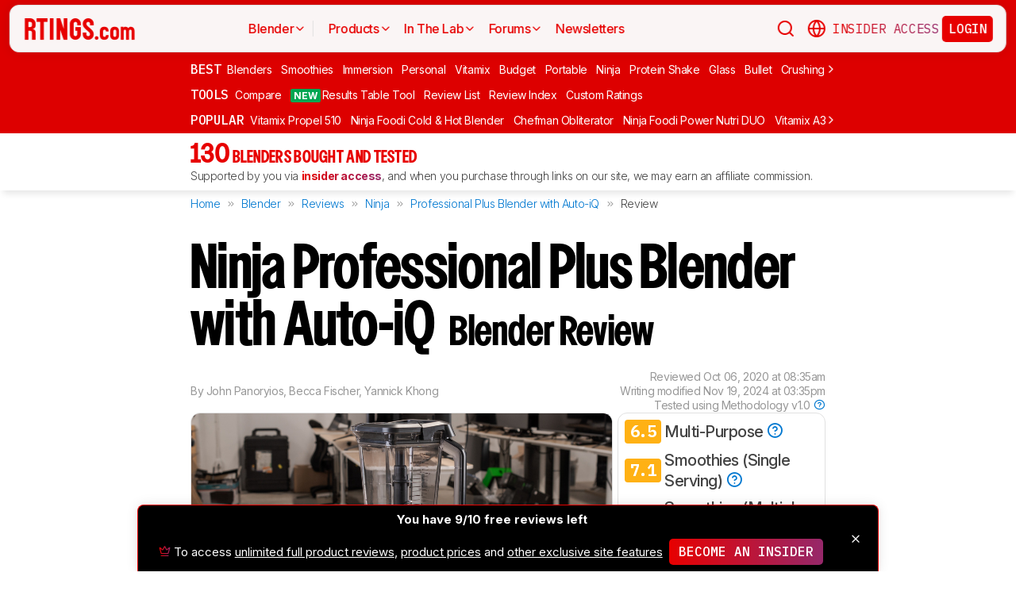

--- FILE ---
content_type: text/html; charset=utf-8
request_url: https://www.rtings.com/blender/reviews/ninja/professional-plus-blender-with-auto-iq
body_size: 55984
content:
<!DOCTYPE HTML>
<html lang="en-US">
  <head>
    <meta http-equiv="Content-Type" content="text/html; charset=utf-8"/>
    <title>Ninja Professional Plus Blender with Auto-iQ Review - RTINGS.com</title>
    <meta name="viewport" content="width=device-width, initial-scale=1"/>
    <link rel="preconnect" href="https://fonts.gstatic.com" crossorigin>
    <link rel="preload" as="style" href="https://fonts.googleapis.com/css?family=Open+Sans:300,400,600,700,800&display=swap">
    <link rel="stylesheet" href="https://fonts.googleapis.com/css?family=Open+Sans:300,400,600,700,800&display=swap" media="print" onload="this.media='all'">
    <link rel="stylesheet" href="https://fonts.googleapis.com/css2?family=IBM+Plex+Mono:ital,wght@0,100;0,200;0,300;0,400;0,500;0,600;0,700;1,100;1,200;1,300;1,400;1,500;1,600;1,700&family=Inter:ital,opsz,wght@0,14..32,100..900;1,14..32,100..900&display=swap">
    <noscript>
      <link rel="stylesheet" href="https://fonts.googleapis.com/css?family=Open+Sans:300,400,600,700,800&display=swap">
    </noscript>
    <link rel="stylesheet" href="https://i.rtings.com/assets/vite/assets/common-Bt3FexvW.css" media="screen" />
    <link rel="stylesheet" href="https://i.rtings.com/assets/vite/assets/app-VqyZurZK.css" media="screen" />
    <meta name="csrf-param" content="authenticity_token" />
<meta name="csrf-token" content="MFu/wOyP0HQVcqMpbz3w9Kybcky2TSGAdZrJLryT24/tBbZTuXkEXjvhnbJYVpfd7rZX4JvQIEFtyiZq5ewcWw==" />
      <link rel="apple-touch-icon" sizes="57x57" href="https://i.rtings.com/assets/favicon/current/apple-icon-57x57-43c13a786f7341d3e5ae53df2f00f731de0b409c2bf9a1990b27bee5d5398ffd.png">
  <link rel="apple-touch-icon" sizes="60x60" href="https://i.rtings.com/assets/favicon/current/apple-icon-60x60-9d3db90b17217817629f1cce9ccdc789889003c6cf45faf5e5bafa3280917dfb.png">
  <link rel="apple-touch-icon" sizes="72x72" href="https://i.rtings.com/assets/favicon/current/apple-icon-72x72-7a13be278671e00c595f74e5a241ad69b3f5195d2c3cbdefef6395b589712ae6.png">
  <link rel="apple-touch-icon" sizes="76x76" href="https://i.rtings.com/assets/favicon/current/apple-icon-76x76-c7e0f496f313e77720e66626e8d5d035d5fed95893895af6315733dbe39f77f7.png">
  <link rel="apple-touch-icon" sizes="114x114" href="https://i.rtings.com/assets/favicon/current/apple-icon-114x114-5921f3ab37e1522b10fce58aff8fa4b0fbcdb031a1f6a13b87150a0267657ce7.png">
  <link rel="apple-touch-icon" sizes="120x120" href="https://i.rtings.com/assets/favicon/current/apple-icon-120x120-f1edd1c6cde0883218788ae4eeb3d70241e4099823fa620f8f358c7744b7f13a.png">
  <link rel="apple-touch-icon" sizes="144x144" href="https://i.rtings.com/assets/favicon/current/apple-icon-144x144-f71a70e6c021df60d4fe8d3a3cabf78d76bff99d0dfea8b32cf62331ce3aa6e0.png">
  <link rel="apple-touch-icon" sizes="152x152" href="https://i.rtings.com/assets/favicon/current/apple-icon-152x152-7adb9d5208bb87e07244a67e56962eed17952e80a38ffd37927444256634f524.png">
  <link rel="apple-touch-icon" sizes="180x180" href="https://i.rtings.com/assets/favicon/current/apple-icon-180x180-e6b2e1cc8a893ec4b2c197af0fc2a55aedd0ebf63acc9d07184cf114b535814e.png">
  <link rel="icon" type="image/png" sizes="192x192"  href="https://i.rtings.com/assets/favicon/current/android-icon-192x192-2c57e3c2e187fc221f412f51391e49f0b619c4f733a84ffc5ad4a4df85aa1238.png">
  <link rel="icon" type="image/png" sizes="32x32" href="https://i.rtings.com/assets/favicon/current/favicon-32x32-5a80ecb0b3d10a17fb280c3224b7e7a4a0f8d03b724901e162d9025c622e6e5f.png">
  <link rel="icon" type="image/png" sizes="96x96" href="https://i.rtings.com/assets/favicon/current/favicon-96x96-ee89d3e71b4ee064e1ee5bb13c6ea0f017eedc01a33bea8f97fdb468cdf6cfcb.png">
  <link rel="icon" type="image/png" sizes="16x16" href="https://i.rtings.com/assets/favicon/current/favicon-16x16-142bbe3886f094e5d63fbded01a123f6cf7001a99b366eb4f416501c8ea5062c.png">
  <meta name="msapplication-TileImage" content="https://i.rtings.com/assets/favicon/current/ms-icon-144x144-f71a70e6c021df60d4fe8d3a3cabf78d76bff99d0dfea8b32cf62331ce3aa6e0.png">
  <link rel="shortcut icon" href="https://i.rtings.com/assets/favicon/current/favicon-16x16-142bbe3886f094e5d63fbded01a123f6cf7001a99b366eb4f416501c8ea5062c.png">

    <meta property="fb:admins" content="531168133" />
    <meta property="fb:app_id" content="218671251598595" />
    
    

<script async data-domain="rtings.com" src="https://www.rtings.com/js/script.manual.js"></script>
<script>
  var TRACKING_PROPS = {"triggered_paywall":false,"silo_name":"Blenders","page_type":"ProductPage","group_type":null,"user_type":"Visitor","experiment":null,"meets_consumer_engineer_quota":false,"became_consumer_engineer_session":false}
  var is_in_iframe = false
  try {
    is_in_iframe = window.self !== window.top
  } catch (e) {
    is_in_iframe = true
  }
  if (!is_in_iframe) {
    window.plausible = window.plausible || function() { (window.plausible.q = window.plausible.q || []).push(arguments) }
    let props = {
      'siloName': 'Blenders',
      'pageType': 'ProductPage',
      'groupType': '',
      'indexStatus': 'Sitemap',
      'userType': 'Visitor',
      'triggeredPaywall': false,
      'userIsInsider': false,
      'meetsConsumerEngineerQuota': false,
      'becameConsumerEngineerSession': false,
    }
    props.aggKey = `${props.siloName}/${props.pageType}/${props.indexStatus}/${props.userType}`
    plausible('pageview', {props: props})
  }
</script>

      <meta property="article:modified_time" content="2020-10-06T08:35:31-04:00" />
      <link rel="canonical" href="https://www.rtings.com/blender/reviews/ninja/professional-plus-blender-with-auto-iq"/>
      <meta name="description" content="The Ninja Professional Plus Blender with Auto-iQ is a full-size model with a 72-ounce main jar. Unlike the Ninja Professional Plus Kitchen System with Auto-iQ, i..."/>
      <meta property="og:url" content="https://www.rtings.com/blender/reviews/ninja/professional-plus-blender-with-auto-iq" />
    <meta property="og:title" content="Ninja Professional Plus Blender with Auto-iQ Review" />
      <meta property="og:description" content="The Ninja Professional Plus Blender with Auto-iQ is a full-size model with a 72-ounce main jar. Unlike the Ninja Professional Plus Kitchen System with Auto-iQ, i..."/>
    <meta property="og:site_name" content="RTINGS.com" />
    <meta property="og:type" content="article" />
    <link rel="search" type="application/opensearchdescription+xml" title="Search RTINGS.com" href="/opensearch.xml">
    <link rel="alternate" type="application/rss+xml" title="RTINGS.com Latest Reviews" href="/latest-rss.xml" >
    <meta property="og:image" content="https://i.rtings.com/assets/products/IWxURMr5/ninja-professional-plus-blender-with-auto-iq/design-medium.jpg?format=auto" />
      <script>
        window.googlefc = window.googlefc || {};
        window.googlefc.controlledMessagingFunction = function(details) {
          const {url} = details;
          // If the request is for your video CDN, skip CMP warning
          return url.includes('i.rtings.com');
        };
      </script>

      <script async src="https://fundingchoicesmessages.google.com/i/pub-3154552656014103?ers=1"></script><script>(function() {function signalGooglefcPresent() {if (!window.frames['googlefcPresent']) {if (document.body) {const iframe = document.createElement('iframe'); iframe.style = 'width: 0; height: 0; border: none; z-index: -1000; left: -1000px; top: -1000px;'; iframe.style.display = 'none'; iframe.name = 'googlefcPresent'; document.body.appendChild(iframe);} else {setTimeout(signalGooglefcPresent, 0);}}}signalGooglefcPresent();})();</script>
      <script src="https://tagan.adlightning.com/antengo-rtings/op.js" defer></script>
    <script type="application/ld+json">
    {
      "@context": "https://schema.org",
      "@type": "WebSite",
      "url": "https://www.rtings.com/",
      "name": "RTINGS.com",
      "description": "RTINGS.com helps you find the best product for your needs. We purchase our own products and put them under the same test bench so you can easily compare the results. No cherry-picked units sent by brands. No ads. Only real tests.",
      "potentialAction": {
        "@type": "SearchAction",
        "target": "https://rtings.com/search?q={query}",
        "query-input": "required name=query"
      },
      "hasPart": {
        "@type": "WebPageElement",
        "isAccessibleForFree": "False",
        "cssSelector" : ".ld-paywall"
      }
    }
    </script>
    <script type="application/ld+json">
    {
      "@context":"https://schema.org",
      "@type":"Organization",
      "url":"https://www.rtings.com/",
      "name": "RTINGS.com",
      "description": "RTINGS.com helps you find the best product for your needs. We purchase our own products and put them under the same test bench so you can easily compare the results. No cherry-picked units sent by brands. No ads. Only real tests.",
      "email": "feedback@rtings.com",
      "logo": "https://i.rtings.com/images/header-logo.png",
      "founder": {
        "@type": "Person",
        "name": "Cedric Demers",
        "gender": "Male",
        "jobTitle": "President",
        "image": "https://i.rtings.com/images/users/cedric-demers.jpg",
        "sameAs": [
          "https://www.linkedin.com/in/cedric-demers-51aa953/"
        ]
      },
      "foundingDate": "2011-11-23",
      "sameAs": [
        "https://www.youtube.com/user/RtingsTV",
        "https://www.youtube.com/@RTINGScomRD",
        "https://www.youtube.com/@RTINGScomAudio",
        "https://www.facebook.com/rtingsdotcom",
        "https://twitter.com/rtingsdotcom",
        "https://www.instagram.com/rtingsdotcom/",
        "https://en.wikipedia.org/wiki/RTINGS.com"
      ]
    }
    </script>
    <script>
  // RTINGS_CONFIG and PAGE act as interfaces between rails and javascript.
  // RTINGS_CONFIG is used for global configuration (global application state)
  // and has a consisten structure accross all pages.
  // PAGE is unique for every page, it is used for state/configuration local to the page.
  var GLOBALS = {"session":{"current_user":null,"current_country":{"id":"2","name":"us","fullname":"United States","stores":[{"id":"2","urlname":"Amazon.com","type":"AmazonStore"},{"id":"1","urlname":"BestBuy.com","type":"BestBuyStore"},{"id":"5","urlname":"B\u0026H","type":"BhphotovideoStore"},{"id":"15","urlname":"Walmart.com","type":"WalmartStore"},{"id":"16","urlname":"Target.com","type":"TargetStore"},{"id":"12","urlname":"Prioritize Brand Store","type":"BrandStore"}]},"current_store":null,"is_quebec":false,"access_state":{"access_limit":10,"previewed_products":[14425],"paywall_test_access_limit":null,"paywall_test_previewed_products":[],"access_level":2,"preview_level":2},"experiment_variant":{"google_index":null,"id":null}},"static":{"active_brand_ids":["1","2","3","4","6","7","8","9","10","11","12","13","14","16","17","21","22","23","26","27","28","29","31","32","33","35","38","39","40","41","42","43","44","47","49","50","51","52","54","55","56","57","59","60","62","63","64","66","68","69","70","71","72","73","75","76","79","80","82","83","85","86","87","90","91","92","94","95","96","97","98","99","100","101","102","103","106","108","109","112","113","115","116","117","122","123","128","129","130","131","132","134","135","136","137","139","140","141","142","143","144","145","146","147","148","149","150","151","152","154","155","156","157","158","159","160","161","164","165","166","167","169","170","171","172","173","174","175","176","177","178","179","183","186","187","188","190","192","193","194","195","196","197","198","199","200","201","202","204","205","206","207","209","211","212","215","216","217","218","219","220","221","222","223","224","225","226","227","228","229","230","231","232","233","234","235","237","238","239","240","241","242","244","245","246","248","252","254","256","257","259","260","261","262","263","264","265","266","267","268","270","271","273","275","276","277","278","279","280","282","284","285","286","287","288","289","290","292","294","295","296","297","298","300","301","302","304","306","308","309","310","311","315","318","319","321","323","325","328","329","331","332","333","334","336","337","338","339","341","342","343","345","346","347","348","349","352","354","355","356","359","360","362","364","365","366","367","368","369","370","372","373","374","375","376","379","380","381","382","383","384","387","389","391","392","394","395","396","400","401","402","404","405","406","407","408","409","410","413","417","418","422","426","427","428","430","432","433","434","438","439","440","441","443","444","445","446","447","448","449","450","451","452","453","454","455","456","457","458","460","461","462","463","464","465","466","467","468","469","470","471","472","473","474","475","476","478","479","480","482","483","484","485","486","487","488","489","490","491","492","493","494","495","498","499","501","502","504","505","506","507","508","509","511","512","513","514","515","516","517","518","519","520","521","522","523","524","525","528","531","532","533","534","535","538","539","540","541","542","543","544","553","554","555","556","558","559","560","561","562","563","564","565","566","567","568","574","593","594","601","616","627","650","652","655"],"active_global_brand_ids":["451","452","453","454","455","456","457","460","461","470","495","538","539","540","541","542","543","544","553","554","555","556","558","559","560","561","562","563","564","565","566","567","568"],"countries":[{"id":"12","name":"au","fullname":"Australia","stores":[{"id":"17","urlname":"Amazon.com.au","type":"AmazonGlobalStore"},{"id":"12","urlname":"Prioritize Brand Store","type":"BrandStore"}]},{"id":"11","name":"be","fullname":"Belgium","stores":[{"id":"17","urlname":"Amazon.com.be","type":"AmazonGlobalStore"},{"id":"12","urlname":"Prioritize Brand Store","type":"BrandStore"}]},{"id":"9","name":"br","fullname":"Brazil","stores":[{"id":"17","urlname":"Amazon.com.br","type":"AmazonGlobalStore"},{"id":"12","urlname":"Prioritize Brand Store","type":"BrandStore"}]},{"id":"1","name":"ca","fullname":"Canada","stores":[{"id":"3","urlname":"Amazon.ca","type":"AmazonStore"},{"id":"9","urlname":"BestBuy.ca","type":"BestBuyCanadaStore"},{"id":"5","urlname":"B\u0026H","type":"BhphotovideoStore"},{"id":"12","urlname":"Prioritize Brand Store","type":"BrandStore"}]},{"id":"6","name":"fr","fullname":"France","stores":[{"id":"10","urlname":"Amazon.fr","type":"AmazonStore"},{"id":"12","urlname":"Prioritize Brand Store","type":"BrandStore"}]},{"id":"5","name":"de","fullname":"Germany","stores":[{"id":"8","urlname":"Amazon.de","type":"AmazonStore"},{"id":"12","urlname":"Prioritize Brand Store","type":"BrandStore"}]},{"id":"8","name":"zz","fullname":"Global","stores":[{"id":"2","urlname":"Amazon","type":"AmazonStore"},{"id":"12","urlname":"Prioritize Brand Store","type":"BrandStore"}]},{"id":"10","name":"in","fullname":"India","stores":[{"id":"17","urlname":"Amazon.in","type":"AmazonGlobalStore"},{"id":"12","urlname":"Prioritize Brand Store","type":"BrandStore"}]},{"id":"20","name":"ie","fullname":"Ireland","stores":[{"id":"17","urlname":"Amazon.ie","type":"AmazonGlobalStore"},{"id":"12","urlname":"Prioritize Brand Store","type":"BrandStore"}]},{"id":"4","name":"it","fullname":"Italy","stores":[{"id":"7","urlname":"Amazon.it","type":"AmazonStore"},{"id":"12","urlname":"Prioritize Brand Store","type":"BrandStore"}]},{"id":"14","name":"jp","fullname":"Japan","stores":[{"id":"17","urlname":"Amazon.co.jp","type":"AmazonGlobalStore"},{"id":"12","urlname":"Prioritize Brand Store","type":"BrandStore"}]},{"id":"13","name":"nl","fullname":"Netherlands","stores":[{"id":"17","urlname":"Amazon.nl","type":"AmazonGlobalStore"},{"id":"12","urlname":"Prioritize Brand Store","type":"BrandStore"}]},{"id":"16","name":"pl","fullname":"Poland","stores":[{"id":"17","urlname":"Amazon.pl","type":"AmazonGlobalStore"},{"id":"12","urlname":"Prioritize Brand Store","type":"BrandStore"}]},{"id":"19","name":"sa","fullname":"Saudi Arabia","stores":[{"id":"17","urlname":"Amazon.sa","type":"AmazonGlobalStore"},{"id":"12","urlname":"Prioritize Brand Store","type":"BrandStore"}]},{"id":"15","name":"sg","fullname":"Singapore","stores":[{"id":"17","urlname":"Amazon.sg","type":"AmazonGlobalStore"},{"id":"12","urlname":"Prioritize Brand Store","type":"BrandStore"}]},{"id":"7","name":"es","fullname":"Spain","stores":[{"id":"11","urlname":"Amazon.es","type":"AmazonStore"},{"id":"12","urlname":"Prioritize Brand Store","type":"BrandStore"}]},{"id":"17","name":"se","fullname":"Sweden","stores":[{"id":"17","urlname":"Amazon.se","type":"AmazonGlobalStore"},{"id":"12","urlname":"Prioritize Brand Store","type":"BrandStore"}]},{"id":"18","name":"ae","fullname":"United Arab Emirates","stores":[{"id":"17","urlname":"Amazon.ae","type":"AmazonGlobalStore"},{"id":"12","urlname":"Prioritize Brand Store","type":"BrandStore"}]},{"id":"3","name":"uk","fullname":"United Kingdom","stores":[{"id":"4","urlname":"Amazon.co.uk","type":"AmazonStore"},{"id":"12","urlname":"Prioritize Brand Store","type":"BrandStore"}]},{"id":"2","name":"us","fullname":"United States","stores":[{"id":"2","urlname":"Amazon.com","type":"AmazonStore"},{"id":"1","urlname":"BestBuy.com","type":"BestBuyStore"},{"id":"5","urlname":"B\u0026H","type":"BhphotovideoStore"},{"id":"15","urlname":"Walmart.com","type":"WalmartStore"},{"id":"16","urlname":"Target.com","type":"TargetStore"},{"id":"12","urlname":"Prioritize Brand Store","type":"BrandStore"}]}],"discussion_kinds":[{"key":"discussion","label":"Discussion"},{"key":"recommendation","label":"Recommendation"},{"key":"silo","label":"Product Category"},{"key":"product","label":"Product"},{"key":"article","label":"Article"},{"key":"sbs","label":"Comparison"},{"key":"deal","label":"Deal"}],"silo_categories":[{"id":1,"category":"computer","name":"Computers","singular_name":"Computer","url_part":"computer","created_at":"2024-09-05T16:53:30.212-04:00","updated_at":"2024-09-05T16:53:30.212-04:00","display_name":"Computers","silo_list_sentence":"Monitors, Mice, Keyboards, Printers, Routers, VPNs, Keyboard Switches, and Laptops","silo_list_urls":["monitor","mouse","keyboard","printer","router","vpn","keyboard-switch","laptop"],"silos_url_part":"monitor~mouse~keyboard~printer~router~vpn~keyboard-switch~laptop","is_upcoming":false},{"id":2,"category":"home_entertainment","name":"Home Entertainment","singular_name":"Home Entertainment","url_part":"home-entertainment","created_at":"2024-09-05T16:53:30.479-04:00","updated_at":"2024-09-05T16:53:30.479-04:00","display_name":"Home Entertainment","silo_list_sentence":"TVs, Soundbars, and Projectors","silo_list_urls":["tv","soundbar","projector"],"silos_url_part":"tv~soundbar~projector","is_upcoming":false},{"id":3,"category":"audio","name":"Audio","singular_name":"Audio","url_part":"audio","created_at":"2024-09-05T16:53:30.533-04:00","updated_at":"2024-09-05T16:53:30.533-04:00","display_name":"Audio","silo_list_sentence":"Headphones and Speakers","silo_list_urls":["headphones","speaker"],"silos_url_part":"headphones~speaker","is_upcoming":false},{"id":4,"category":"home","name":"Home","singular_name":"Home","url_part":"home","created_at":"2024-09-05T16:53:30.579-04:00","updated_at":"2024-09-05T16:53:30.579-04:00","display_name":"Home","silo_list_sentence":"Vacuums, Robot Vacuums, Dehumidifiers, Air Conditioners, Mattresses, Humidifiers, and Air Purifiers","silo_list_urls":["vacuum","robot-vacuum","dehumidifier","air-conditioner","mattress","humidifier","air-purifier"],"silos_url_part":"vacuum~robot-vacuum~dehumidifier~air-conditioner~mattress~humidifier~air-purifier","is_upcoming":false},{"id":5,"category":"photo_video","name":"Photo \u0026 Video","singular_name":"Photo \u0026 Video","url_part":"photo-video","created_at":"2024-09-05T16:53:30.645-04:00","updated_at":"2024-09-05T16:53:30.645-04:00","display_name":"Photo \u0026 Video","silo_list_sentence":"Cameras","silo_list_urls":["camera"],"silos_url_part":"camera","is_upcoming":false},{"id":6,"category":"kitchen","name":"Kitchen","singular_name":"Kitchen","url_part":"kitchen","created_at":"2024-09-05T16:53:30.696-04:00","updated_at":"2024-09-05T16:53:30.696-04:00","display_name":"Kitchen","silo_list_sentence":"Toasters, Air Fryers, Blenders, Microwaves, Refrigerators, and Toaster Ovens","silo_list_urls":["toaster","air-fryer","blender","microwave","refrigerator","toaster-oven"],"silos_url_part":"toaster~air-fryer~blender~microwave~refrigerator~toaster-oven","is_upcoming":false},{"id":8,"category":"shoes","name":"Shoes","singular_name":"Shoe","url_part":"shoes","created_at":"2024-10-07T14:56:42.034-04:00","updated_at":"2024-10-07T14:56:42.034-04:00","display_name":"Shoes","silo_list_sentence":"Running Shoes","silo_list_urls":["running-shoes"],"silos_url_part":"running-shoes","is_upcoming":false}],"upcoming_silo_categories":[],"mailinglists":[{"name":"The Essential","mailchimp_id":"adc07ee747","last_published_newsletter_url":null,"id":"13","description":"Updates featuring the latest company news, reviews, and deals."},{"name":"RTINGS Deals","mailchimp_id":"bdc8b30639","last_published_newsletter_url":null,"id":"14","description":"Handpicked deals on top-rated products."},{"name":"R\u0026D Newsletter","mailchimp_id":"27de2b2ebd","last_published_newsletter_url":"https://us16.campaign-archive.com/?u=4a6a0a7b94aee3af822d1dd10\u0026id=51ed09224e","id":"15","description":"Dive into our testing processes and findings."},{"name":"Computer","mailchimp_id":"16253c35e8","last_published_newsletter_url":"https://mailchi.mp/rtings.com/new-popular-this-week-6509602-46qvycs76e-6509743","id":"16","description":"Monitors, Mice, Keyboards, Printers, Routers, VPNs, Keyboard Switches, and Laptops."},{"name":"Home Entertainment","mailchimp_id":"3a4f7d0c14","last_published_newsletter_url":"https://mailchi.mp/rtings.com/new-popular-this-week-6509530-8tsjqqzztu-v1eqw3kdak-hix36r28eo-6509754","id":"17","description":"TVs, Soundbars, and Projectors."},{"name":"Audio","mailchimp_id":"e1031511c4","last_published_newsletter_url":"https://mailchi.mp/rtings.com/new-popular-this-week-6509602-46qvycs76e-6509688","id":"18","description":"Headphones and Speakers."},{"name":"Home","mailchimp_id":"cbbbd40e27","last_published_newsletter_url":"https://mailchi.mp/rtings.com/new-popular-this-week-6509591-xn846flhod","id":"19","description":"Vacuums, Robot Vacuums, Dehumidifiers, Air Conditioners, Mattresses, Humidifiers, and Air Purifiers."},{"name":"Photo \u0026 Video","mailchimp_id":"d6a055d9ad","last_published_newsletter_url":null,"id":"20","description":"Cameras."},{"name":"Kitchen","mailchimp_id":"68ed932962","last_published_newsletter_url":"https://mailchi.mp/rtings.com/new-popular-this-week-6509541-1hfml8kjkv-7v29i1bqsx","id":"21","description":"Toasters, Air Fryers, Blenders, Microwaves, Refrigerators, and Toaster Ovens."},{"name":"Shoe","mailchimp_id":"e43bedbd9c","last_published_newsletter_url":null,"id":"22","description":"Running Shoes."}],"deal_event_name":"","upcoming_silos":[],"silo":{"name":"Blenders","singular_name":"Blender","long_name":"Blenders","name_in_sentence":"blenders","url_part":"blender","has_paywall":true,"first_published_at":"2020-09-08T08:40:07.000-04:00","background_image":"https://i.rtings.com/assets/products/AxpuxkpI/blendjet-2/in-test-medium.jpg","background_image_on_landing":true,"background_image_order":5,"id":"36","paywall_test":false,"test_bench":{"name":"1.0","is_recent":true,"url_part":"1-0","id":"95"},"test_benches":[{"major":false,"is_recent":true,"id":"95"},{"major":false,"is_recent":false,"id":"44"}],"latest_test_bench_id":"95","reviews_count":130,"silo_group":"kitchen"},"company_silo":{"name":"Company","singular_name":"Company","long_name":"Company","name_in_sentence":"company","url_part":"company","has_paywall":false,"first_published_at":null,"background_image":"https://i.rtings.com/assets/pages/mbBA9aUB/office-new-bg-medium.jpg","background_image_on_landing":true,"background_image_order":0,"test_bench":null,"id":"2"},"silos":[{"name":"TVs","singular_name":"TV","long_name":"Televisions","name_in_sentence":"TVs","url_part":"tv","has_paywall":false,"first_published_at":"2011-11-22T19:00:00.000-05:00","background_image":"https://i.rtings.com/assets/products/SyD1JmRZ/lg-g5-oled/in-test-medium.jpg","background_image_on_landing":true,"background_image_order":5,"tool_pages":[{"title":"TV Review List","url":"/tv/reviews","img":"https://i.rtings.com/images/tools-reviews-list-3.png?format=auto","subtitle":"Full dynamic list of all TV reviews","short_title":"Review List","in_navbar_order":5,"in_tools_page":true,"in_navbar":true},{"title":"Review Index","url":"/tv/index","img":"https://i.rtings.com/images/tools-reviews-index.png?format=auto","subtitle":"Alphabetical index of all TV reviews","short_title":"Review Index","in_navbar_order":6,"in_tools_page":true,"in_navbar":true},{"title":"Compare TVs","url":"/tv/tools/compare","img":"https://i.rtings.com/images/tools-compare-2.jpg?format=auto","subtitle":"Having trouble deciding between two TVs? This tool will clearly show you the differences","short_title":"Compare","in_navbar_order":1,"in_tools_page":true,"in_navbar":true},{"title":"What TV Size Should I Buy?","url":"/tv/reviews/by-size/size-to-distance-relationship","img":"https://i.rtings.com/images/tools-tv-size-chart-2.jpg?format=auto","subtitle":"Not sure how big of a TV you should buy? This helpful tool will make it clear to you","short_title":"Size to Distance","in_navbar_order":2,"in_tools_page":true,"in_navbar":true},{"title":"Results Table Tool","url":"/tv/tools/table","img":"https://i.rtings.com/images/tools-table-2.jpg?format=auto","subtitle":"Use our results table to filter, sort, and compare TVs across the metrics that matter most to you","short_title":"Results Table Tool","in_navbar_order":4,"in_tools_page":true,"in_navbar":true},{"title":"Graph Tool","url":"/tv/graph","img":"https://i.rtings.com/images/tools-graph.jpg?format=auto","subtitle":"Compare graphs from our TV test results in order to make a clearer and more informed decision","short_title":"Graph","in_navbar_order":7,"in_tools_page":true,"in_navbar":true},{"title":"Recommendation Tool","url":"/tv/tools/recommendation","img":"https://i.rtings.com/images/tools-tv-recommendation-2.jpg?format=auto","subtitle":"Use our detailed data to filter, sort and find the perfect TV for your needs","short_title":"Recommendation","in_navbar_order":8,"in_tools_page":true,"in_navbar":true},{"title":"Custom TV Ratings","url":"/user/ratings","img":"https://i.rtings.com/images/tools-custom-rating.jpg?format=auto","subtitle":"Create or edit custom TV ratings, your custom ratings will be present on the table tool and other pages","short_title":"Custom Ratings","in_navbar_order":9,"in_tools_page":true,"in_navbar":true}],"reviews_in_progress_count":1,"review_count":516,"vote_days_left":21,"id":"1","test_bench":{"name":"2.1","description":"Motion cadence","silo_id":1,"created_at":"2025-09-09T15:13:20.000-04:00","updated_at":"2026-01-16T12:33:22.000-05:00","has_review_image":true,"preferred_score_set_id":35594,"replaces_id":197,"test_bench_page_id":15085,"tester_review_days":8.0,"writer_review_days":1.5,"tester_retest_days":0.4,"photographer_review_days":0.25,"retest_batch_size":23,"retest_message":"We added text to the new \u003ca href=\"#test_36111\"\u003eMicro-Judder\u003c/a\u003e section and refreshed the text in the updated \u003ca href=\"#test_207\"\u003eJudder\u003c/a\u003e and \u003ca href=\"#test_1924\"\u003eResponse Time Stutter\u003c/a\u003e sections after converting the review to \u003ca href=\"/tv/tests/changelogs/2-1\"\u003eTV 2.1\u003c/a\u003e.","use_manual_inline":false,"major":false,"id":"210"},"silo_group":"home-entertainment"},{"name":"Headphones","singular_name":"Headphones","long_name":"Headphones","name_in_sentence":"headphones","url_part":"headphones","has_paywall":true,"first_published_at":"2016-02-26T00:00:00.000-05:00","background_image":"https://i.rtings.com/assets/products/CSvxRX7C/sony-wh-1000xm6/in-test-medium.jpg","background_image_on_landing":true,"background_image_order":1,"tool_pages":[{"title":"Headphones Review List","url":"/headphones/reviews","img":"https://i.rtings.com/images/tools-reviews-list-3.png?format=auto","subtitle":"Full dynamic list of all headphones reviews","short_title":"Review List","in_navbar_order":5,"in_tools_page":true,"in_navbar":true},{"title":"Review Index","url":"/headphones/index","img":"https://i.rtings.com/images/tools-reviews-index.png?format=auto","subtitle":"Alphabetical index of all headphones reviews","short_title":"Review Index","in_navbar_order":6,"in_tools_page":true,"in_navbar":true},{"title":"Compare Headphones","url":"/headphones/tools/compare","img":"https://i.rtings.com/images/tools-compare-2.jpg?format=auto","subtitle":"Having trouble deciding between two headphones? This tool will clearly show you the differences","short_title":"Compare","in_navbar_order":1,"in_tools_page":true,"in_navbar":true},{"title":"Results Table Tool","url":"/headphones/tools/table","img":"https://i.rtings.com/images/tools-table-2.jpg?format=auto","subtitle":"Use our results table to filter, sort, and compare headphones across the metrics that matter most to you","short_title":"Results Table Tool","in_navbar_order":4,"in_tools_page":true,"in_navbar":true},{"title":"Graph Tool","url":"/headphones/graph","img":"https://i.rtings.com/images/tools-graph.jpg?format=auto","subtitle":"Compare graphs from our headphones test results in order to make a clearer and more informed decision","short_title":"Graph","in_navbar_order":7,"in_tools_page":true,"in_navbar":true},{"title":"Custom headphones Ratings","url":"/user/ratings","img":"https://i.rtings.com/images/tools-custom-rating.jpg?format=auto","subtitle":"Create or edit custom headphones ratings, your custom ratings will be present on the table tool and other pages","short_title":"Custom Ratings","in_navbar_order":9,"in_tools_page":true,"in_navbar":true}],"reviews_in_progress_count":12,"review_count":858,"vote_days_left":44,"id":"3","test_bench":{"name":"2.0","description":"Improvement to sound tests","silo_id":3,"created_at":"2024-11-11T14:11:19.000-05:00","updated_at":"2026-01-09T14:37:49.000-05:00","has_review_image":true,"preferred_score_set_id":32781,"replaces_id":165,"test_bench_page_id":13117,"tester_review_days":3.5,"writer_review_days":1.0,"tester_retest_days":0.25,"photographer_review_days":0.25,"retest_batch_size":14,"retest_message":"We've converted this review to Test Bench 2.0, which updates our \u003ca href=\"#test_321\"\u003esound tests\u003c/a\u003e and adds performance usages. You can read more about this in our \u003ca href=\"/headphones/tests/changelogs/2-0\"\u003echangelog\u003c/a\u003e.","use_manual_inline":true,"major":false,"id":"183"},"silo_group":"audio"},{"name":"Monitors","singular_name":"Monitor","long_name":"Monitors","name_in_sentence":"monitors","url_part":"monitor","has_paywall":false,"first_published_at":"2017-10-12T11:21:00.000-04:00","background_image":"https://i.rtings.com/assets/products/D02yTNG2/samsung-odyssey-neo-g7-s32bg75/in-test-medium.jpg","background_image_on_landing":false,"background_image_order":5,"tool_pages":[{"title":"Monitor Review List","url":"/monitor/reviews","img":"https://i.rtings.com/images/tools-reviews-list-3.png?format=auto","subtitle":"Full dynamic list of all monitor reviews","short_title":"Review List","in_navbar_order":5,"in_tools_page":true,"in_navbar":true},{"title":"Review Index","url":"/monitor/index","img":"https://i.rtings.com/images/tools-reviews-index.png?format=auto","subtitle":"Alphabetical index of all monitor reviews","short_title":"Review Index","in_navbar_order":6,"in_tools_page":true,"in_navbar":true},{"title":"Compare Monitors","url":"/monitor/tools/compare","img":"https://i.rtings.com/images/tools-compare-2.jpg?format=auto","subtitle":"Having trouble deciding between two monitors? This tool will clearly show you the differences","short_title":"Compare","in_navbar_order":1,"in_tools_page":true,"in_navbar":true},{"title":"Results Table Tool","url":"/monitor/tools/table","img":"https://i.rtings.com/images/tools-table-2.jpg?format=auto","subtitle":"Use our results table to filter, sort, and compare monitors across the metrics that matter most to you","short_title":"Results Table Tool","in_navbar_order":4,"in_tools_page":true,"in_navbar":true},{"title":"Graph Tool","url":"/monitor/graph","img":"https://i.rtings.com/images/tools-graph.jpg?format=auto","subtitle":"Compare graphs from our monitor test results in order to make a clearer and more informed decision","short_title":"Graph","in_navbar_order":7,"in_tools_page":true,"in_navbar":true},{"title":"Custom monitor Ratings","url":"/user/ratings","img":"https://i.rtings.com/images/tools-custom-rating.jpg?format=auto","subtitle":"Create or edit custom monitor ratings, your custom ratings will be present on the table tool and other pages","short_title":"Custom Ratings","in_navbar_order":9,"in_tools_page":true,"in_navbar":true}],"reviews_in_progress_count":5,"review_count":378,"vote_days_left":36,"id":"5","test_bench":{"name":"2.1.1","description":"Removal of Vertical Viewing Angle","silo_id":5,"created_at":"2025-11-05T08:33:20.000-05:00","updated_at":"2026-01-23T14:20:28.000-05:00","has_review_image":true,"preferred_score_set_id":36657,"replaces_id":190,"test_bench_page_id":15470,"tester_review_days":5.0,"writer_review_days":1.0,"tester_retest_days":0.01,"photographer_review_days":0.25,"retest_batch_size":9,"retest_message":"We've converted this review to \u003ca href=\"/monitor/tests/changelogs/2-1-1\"\u003eTest Bench 2.1.1\u003c/a\u003e. We removed the Vertical Viewing Angle test.","use_manual_inline":false,"major":false,"id":"221"},"silo_group":"computer"},{"name":"Soundbars","singular_name":"Soundbar","long_name":"Soundbars","name_in_sentence":"soundbars","url_part":"soundbar","has_paywall":true,"first_published_at":"2019-09-30T09:00:00.000-04:00","background_image":"https://i.rtings.com/assets/products/nogP9Lbf/samsung-hw-q990b/in-test-medium.jpg","background_image_on_landing":false,"background_image_order":5,"tool_pages":[{"title":"Soundbar Review List","url":"/soundbar/reviews","img":"https://i.rtings.com/images/tools-reviews-list-3.png?format=auto","subtitle":"Full dynamic list of all soundbar reviews","short_title":"Review List","in_navbar_order":5,"in_tools_page":true,"in_navbar":true},{"title":"Review Index","url":"/soundbar/index","img":"https://i.rtings.com/images/tools-reviews-index.png?format=auto","subtitle":"Alphabetical index of all soundbar reviews","short_title":"Review Index","in_navbar_order":6,"in_tools_page":true,"in_navbar":true},{"title":"Compare Soundbars","url":"/soundbar/tools/compare","img":"https://i.rtings.com/images/tools-compare-2.jpg?format=auto","subtitle":"Having trouble deciding between two soundbars? This tool will clearly show you the differences","short_title":"Compare","in_navbar_order":1,"in_tools_page":true,"in_navbar":true},{"title":"Results Table Tool","url":"/soundbar/tools/table","img":"https://i.rtings.com/images/tools-table-2.jpg?format=auto","subtitle":"Use our results table to filter, sort, and compare soundbars across the metrics that matter most to you","short_title":"Results Table Tool","in_navbar_order":4,"in_tools_page":true,"in_navbar":true},{"title":"Graph Tool","url":"/soundbar/graph","img":"https://i.rtings.com/images/tools-graph.jpg?format=auto","subtitle":"Compare graphs from our soundbar test results in order to make a clearer and more informed decision","short_title":"Graph","in_navbar_order":7,"in_tools_page":true,"in_navbar":true},{"title":"Custom soundbar Ratings","url":"/user/ratings","img":"https://i.rtings.com/images/tools-custom-rating.jpg?format=auto","subtitle":"Create or edit custom soundbar ratings, your custom ratings will be present on the table tool and other pages","short_title":"Custom Ratings","in_navbar_order":9,"in_tools_page":true,"in_navbar":true}],"reviews_in_progress_count":5,"review_count":235,"vote_days_left":21,"id":"6","test_bench":{"name":"1.3","description":"Stereo and latency improvements","silo_id":6,"created_at":"2023-05-08T14:38:03.000-04:00","updated_at":"2026-01-20T16:36:45.000-05:00","has_review_image":true,"preferred_score_set_id":24390,"replaces_id":125,"test_bench_page_id":9868,"tester_review_days":3.0,"writer_review_days":1.0,"tester_retest_days":0.66,"photographer_review_days":0.25,"retest_batch_size":1,"retest_message":"We've converted this review to Test Bench Update 1.3. If applicable, we've retested stereo sound based on the manufacturer's recommendations. Additionally, we've expanded our audio latency tests to the following boxes: \u003ca href= \"#test_22193\"\u003eAudio Latency: ARC\u003c/a\u003e, \u003ca href= \"#test_7090\"\u003eAudio Latency: HDMI In\u003c/a\u003e, and \u003ca href= \"#test_22194\"\u003eAudio Latency: Optical\u003c/a\u003e. You can see the full changelog \u003ca href=\"/soundbar/tests/changelogs/1-3\"\u003ehere\u003c/a\u003e.","use_manual_inline":false,"major":false,"id":"133"},"silo_group":"home-entertainment"},{"name":"Mice","singular_name":"Mouse","long_name":"Mice","name_in_sentence":"mice","url_part":"mouse","has_paywall":true,"first_published_at":"2019-12-11T08:55:12.000-05:00","background_image":"https://i.rtings.com/assets/products/fgMRIl7W/razer-viper-v2-pro/in-test-medium.jpg","background_image_on_landing":true,"background_image_order":5,"tool_pages":[{"title":"Mouse Review List","url":"/mouse/reviews","img":"https://i.rtings.com/images/tools-reviews-list-3.png?format=auto","subtitle":"Full dynamic list of all mouse reviews","short_title":"Review List","in_navbar_order":5,"in_tools_page":true,"in_navbar":true},{"title":"Review Index","url":"/mouse/index","img":"https://i.rtings.com/images/tools-reviews-index.png?format=auto","subtitle":"Alphabetical index of all mouse reviews","short_title":"Review Index","in_navbar_order":6,"in_tools_page":true,"in_navbar":true},{"title":"Compare Mice","url":"/mouse/tools/compare","img":"https://i.rtings.com/images/tools-compare-2.jpg?format=auto","subtitle":"Having trouble deciding between two mice? This tool will clearly show you the differences","short_title":"Compare","in_navbar_order":1,"in_tools_page":true,"in_navbar":true},{"title":"Results Table Tool","url":"/mouse/tools/table","img":"https://i.rtings.com/images/tools-table-2.jpg?format=auto","subtitle":"Use our results table to filter, sort, and compare mice across the metrics that matter most to you","short_title":"Results Table Tool","in_navbar_order":4,"in_tools_page":true,"in_navbar":true},{"title":"3D shape compare tool","url":"/mouse/tools/3d-model-shape-compare","img":"https://i.rtings.com/images/tools-compare-3d.jpg?format=auto","subtitle":"Compare the shape of mice","short_title":"3D Compare","in_navbar_order":3,"in_tools_page":true,"in_navbar":true},{"title":"Graph Tool","url":"/mouse/graph","img":"https://i.rtings.com/images/tools-graph.jpg?format=auto","subtitle":"Compare graphs from our mouse test results in order to make a clearer and more informed decision","short_title":"Graph","in_navbar_order":7,"in_tools_page":true,"in_navbar":true},{"title":"Custom mouse Ratings","url":"/user/ratings","img":"https://i.rtings.com/images/tools-custom-rating.jpg?format=auto","subtitle":"Create or edit custom mouse ratings, your custom ratings will be present on the table tool and other pages","short_title":"Custom Ratings","in_navbar_order":9,"in_tools_page":true,"in_navbar":true}],"reviews_in_progress_count":7,"review_count":383,"vote_days_left":36,"id":"18","test_bench":{"name":"1.5.1","description":"Streamlining Review Presentation","silo_id":18,"created_at":"2025-06-17T17:21:52.000-04:00","updated_at":"2025-12-15T09:46:35.000-05:00","has_review_image":true,"preferred_score_set_id":34191,"replaces_id":146,"test_bench_page_id":14432,"tester_review_days":2.0,"writer_review_days":1.0,"tester_retest_days":0.0068,"photographer_review_days":0.25,"retest_batch_size":5,"retest_message":"We've converted this review to Test Bench 1.5.1. This update removes less relevant or redundant elements, including several videos. We've also adjusted our \u003ca href=\"#test_14451\"\u003eSensor Latency\u003c/a\u003e testing, resulting in minor score changes. See our full \u003ca href=\"/mouse/tests/changelogs/1-5-1\"\u003e1.5.1 changelog\u003c/a\u003e for details.","use_manual_inline":false,"major":false,"id":"199"},"silo_group":"computer"},{"name":"Keyboards","singular_name":"Keyboard","long_name":"Keyboards","name_in_sentence":"keyboards","url_part":"keyboard","has_paywall":true,"first_published_at":"2020-01-20T09:13:25.000-05:00","background_image":"https://i.rtings.com/assets/products/CZl2WyZy/razer-huntsman-v3-pro-mini-tkl/in-test-large.jpg","background_image_on_landing":true,"background_image_order":3,"tool_pages":[{"title":"Keyboard Review List","url":"/keyboard/reviews","img":"https://i.rtings.com/images/tools-reviews-list-3.png?format=auto","subtitle":"Full dynamic list of all keyboard reviews","short_title":"Review List","in_navbar_order":5,"in_tools_page":true,"in_navbar":true},{"title":"Review Index","url":"/keyboard/index","img":"https://i.rtings.com/images/tools-reviews-index.png?format=auto","subtitle":"Alphabetical index of all keyboard reviews","short_title":"Review Index","in_navbar_order":6,"in_tools_page":true,"in_navbar":true},{"title":"Compare Keyboards","url":"/keyboard/tools/compare","img":"https://i.rtings.com/images/tools-compare-2.jpg?format=auto","subtitle":"Having trouble deciding between two keyboards? This tool will clearly show you the differences","short_title":"Compare","in_navbar_order":1,"in_tools_page":true,"in_navbar":true},{"title":"Results Table Tool","url":"/keyboard/tools/table","img":"https://i.rtings.com/images/tools-table-2.jpg?format=auto","subtitle":"Use our results table to filter, sort, and compare keyboards across the metrics that matter most to you","short_title":"Results Table Tool","in_navbar_order":4,"in_tools_page":true,"in_navbar":true},{"title":"Graph Tool","url":"/keyboard/graph","img":"https://i.rtings.com/images/tools-graph.jpg?format=auto","subtitle":"Compare graphs from our keyboard test results in order to make a clearer and more informed decision","short_title":"Graph","in_navbar_order":7,"in_tools_page":true,"in_navbar":true},{"title":"Custom keyboard Ratings","url":"/user/ratings","img":"https://i.rtings.com/images/tools-custom-rating.jpg?format=auto","subtitle":"Create or edit custom keyboard ratings, your custom ratings will be present on the table tool and other pages","short_title":"Custom Ratings","in_navbar_order":9,"in_tools_page":true,"in_navbar":true}],"reviews_in_progress_count":9,"review_count":276,"vote_days_left":36,"id":"19","test_bench":{"name":"1.4.3","description":"Additional data points for Keystroke Terms \u0026 Actuation Graph","silo_id":19,"created_at":"2025-11-04T09:38:38.000-05:00","updated_at":"2026-01-14T10:51:12.000-05:00","has_review_image":true,"preferred_score_set_id":36632,"replaces_id":206,"test_bench_page_id":15461,"tester_review_days":2.0,"writer_review_days":1.0,"tester_retest_days":0.01,"photographer_review_days":0.0,"retest_batch_size":34,"retest_message":"Our Test Bench 1.4.3 update adds clearer terminology and new measurements to our \u003ca href=\"#test_3377\"\u003eKeystrokes\u003c/a\u003e test group. For more details, see the \u003ca href=\"/keyboard/tests/changelogs/1-4-3\"\u003efull changelog\u003c/a\u003e.","use_manual_inline":false,"major":false,"id":"220"},"silo_group":"computer"},{"name":"Printers","singular_name":"Printer","long_name":"Printers","name_in_sentence":"printers","url_part":"printer","has_paywall":true,"first_published_at":"2020-05-11T11:59:21.000-04:00","background_image":"https://i.rtings.com/assets/products/O4f4rCvy/canon-pixma-mg3620/in-test-medium.jpg","background_image_on_landing":true,"background_image_order":5,"tool_pages":[{"title":"Printer Review List","url":"/printer/reviews","img":"https://i.rtings.com/images/tools-reviews-list-3.png?format=auto","subtitle":"Full dynamic list of all printer reviews","short_title":"Review List","in_navbar_order":5,"in_tools_page":true,"in_navbar":true},{"title":"Review Index","url":"/printer/index","img":"https://i.rtings.com/images/tools-reviews-index.png?format=auto","subtitle":"Alphabetical index of all printer reviews","short_title":"Review Index","in_navbar_order":6,"in_tools_page":true,"in_navbar":true},{"title":"Compare Printers","url":"/printer/tools/compare","img":"https://i.rtings.com/images/tools-compare-2.jpg?format=auto","subtitle":"Having trouble deciding between two printers? This tool will clearly show you the differences","short_title":"Compare","in_navbar_order":1,"in_tools_page":true,"in_navbar":true},{"title":"Results Table Tool","url":"/printer/tools/table","img":"https://i.rtings.com/images/tools-table-2.jpg?format=auto","subtitle":"Use our results table to filter, sort, and compare printers across the metrics that matter most to you","short_title":"Results Table Tool","in_navbar_order":4,"in_tools_page":true,"in_navbar":true},{"title":"Graph Tool","url":"/printer/graph","img":"https://i.rtings.com/images/tools-graph.jpg?format=auto","subtitle":"Compare graphs from our printer test results in order to make a clearer and more informed decision","short_title":"Graph","in_navbar_order":7,"in_tools_page":true,"in_navbar":true},{"title":"Custom printer Ratings","url":"/user/ratings","img":"https://i.rtings.com/images/tools-custom-rating.jpg?format=auto","subtitle":"Create or edit custom printer ratings, your custom ratings will be present on the table tool and other pages","short_title":"Custom Ratings","in_navbar_order":9,"in_tools_page":true,"in_navbar":true}],"reviews_in_progress_count":3,"review_count":175,"vote_days_left":36,"id":"11","test_bench":{"name":"1.3","description":"Usage Scores Overhaul \u0026 Clogging Issues Indicator","silo_id":11,"created_at":"2025-10-20T15:03:00.000-04:00","updated_at":"2026-01-26T09:09:27.000-05:00","has_review_image":true,"preferred_score_set_id":36340,"replaces_id":106,"test_bench_page_id":15322,"tester_review_days":1.5,"writer_review_days":1.0,"tester_retest_days":0.025,"photographer_review_days":0.0,"retest_batch_size":2,"retest_message":"We've updated the review to Test Bench 1.3, which adds a number of test boxes including \u003ca href= \"#test_38189\"\u003eRisk of Clogging\u003c/a\u003e and \u003ca href= \"#test_38150\"\u003eEase of Unclogging\u003c/a\u003e. We also updated the Usage and Performance boxes at the top of the review to better integrate the new aspects covered. See the \u003ca href=\"/printer/tests/changelogs/1-3\"\u003echangelog\u003c/a\u003e.","use_manual_inline":false,"major":false,"id":"215"},"silo_group":"computer"},{"name":"Robot Vacuums","singular_name":"Robot Vacuum","long_name":"Robot Vacuums","name_in_sentence":"robot vacuums","url_part":"robot-vacuum","has_paywall":true,"first_published_at":"2020-07-06T08:23:50.000-04:00","background_image":"https://i.rtings.com/assets/products/jMXYLkRZ/roborock-s8-pro-ultra/in-test-medium.jpg","background_image_on_landing":true,"background_image_order":null,"tool_pages":[{"title":"Robot Vacuum Review List","url":"/robot-vacuum/reviews","img":"https://i.rtings.com/images/tools-reviews-list-3.png?format=auto","subtitle":"Full dynamic list of all robot vacuum reviews","short_title":"Review List","in_navbar_order":5,"in_tools_page":true,"in_navbar":true},{"title":"Review Index","url":"/robot-vacuum/index","img":"https://i.rtings.com/images/tools-reviews-index.png?format=auto","subtitle":"Alphabetical index of all robot vacuum reviews","short_title":"Review Index","in_navbar_order":6,"in_tools_page":true,"in_navbar":true},{"title":"Compare Robot Vacuums","url":"/robot-vacuum/tools/compare","img":"https://i.rtings.com/images/tools-compare-2.jpg?format=auto","subtitle":"Having trouble deciding between two robot vacuums? This tool will clearly show you the differences","short_title":"Compare","in_navbar_order":1,"in_tools_page":true,"in_navbar":true},{"title":"Results Table Tool","url":"/robot-vacuum/tools/table","img":"https://i.rtings.com/images/tools-table-2.jpg?format=auto","subtitle":"Use our results table to filter, sort, and compare robot vacuums across the metrics that matter most to you","short_title":"Results Table Tool","in_navbar_order":4,"in_tools_page":true,"in_navbar":true},{"title":"Custom robot vacuum Ratings","url":"/user/ratings","img":"https://i.rtings.com/images/tools-custom-rating.jpg?format=auto","subtitle":"Create or edit custom robot vacuum ratings, your custom ratings will be present on the table tool and other pages","short_title":"Custom Ratings","in_navbar_order":9,"in_tools_page":true,"in_navbar":true}],"reviews_in_progress_count":9,"review_count":82,"vote_days_left":28,"id":"89","test_bench":{"name":"1.0","description":"Obstacle Avoidance, Clearance and Adaptability","silo_id":89,"created_at":"2025-01-20T13:10:06.000-05:00","updated_at":"2025-09-04T14:14:53.000-04:00","has_review_image":true,"preferred_score_set_id":33161,"replaces_id":176,"test_bench_page_id":13395,"tester_review_days":3.0,"writer_review_days":1.0,"tester_retest_days":0.5,"photographer_review_days":0.25,"retest_batch_size":6,"retest_message":"We've converted this review to Test Bench 1.0, which updates our performance testing to include new tests to evaluate \u003ca href=\"#test_28358\"\u003eObstacle Adaptability\u003c/a\u003e,  \u003ca href=\"#test_31153\"\u003eObstacle Avoidance\u003c/a\u003e, \u003ca href=\"#test_31129\"\u003eHeight Clearance\u003c/a\u003e, and \u003ca href=\"#test_31130\"\u003eThreshold Clearance\u003c/a\u003e. We've also introduced new performance usages. For more information, see our \u003ca href=\"/robot-vacuum/tests/changelogs/1-0\"\u003echangelog\u003c/a\u003e.","use_manual_inline":false,"major":false,"id":"185"},"silo_group":"home"},{"name":"Vacuums","singular_name":"Vacuum","long_name":"Vacuums","name_in_sentence":"vacuums","url_part":"vacuum","has_paywall":true,"first_published_at":"2020-07-06T08:23:50.000-04:00","background_image":"https://i.rtings.com/assets/products/aeHKQN8y/dyson-v15-detect/in-test-medium.jpg","background_image_on_landing":true,"background_image_order":5,"tool_pages":[{"title":"Vacuum Review List","url":"/vacuum/reviews","img":"https://i.rtings.com/images/tools-reviews-list-3.png?format=auto","subtitle":"Full dynamic list of all vacuum reviews","short_title":"Review List","in_navbar_order":5,"in_tools_page":true,"in_navbar":true},{"title":"Review Index","url":"/vacuum/index","img":"https://i.rtings.com/images/tools-reviews-index.png?format=auto","subtitle":"Alphabetical index of all vacuum reviews","short_title":"Review Index","in_navbar_order":6,"in_tools_page":true,"in_navbar":true},{"title":"Compare Vacuums","url":"/vacuum/tools/compare","img":"https://i.rtings.com/images/tools-compare-2.jpg?format=auto","subtitle":"Having trouble deciding between two vacuums? This tool will clearly show you the differences","short_title":"Compare","in_navbar_order":1,"in_tools_page":true,"in_navbar":true},{"title":"Results Table Tool","url":"/vacuum/tools/table","img":"https://i.rtings.com/images/tools-table-2.jpg?format=auto","subtitle":"Use our results table to filter, sort, and compare vacuums across the metrics that matter most to you","short_title":"Results Table Tool","in_navbar_order":4,"in_tools_page":true,"in_navbar":true},{"title":"Graph Tool","url":"/vacuum/graph","img":"https://i.rtings.com/images/tools-graph.jpg?format=auto","subtitle":"Compare graphs from our vacuum test results in order to make a clearer and more informed decision","short_title":"Graph","in_navbar_order":7,"in_tools_page":true,"in_navbar":true},{"title":"Custom vacuum Ratings","url":"/user/ratings","img":"https://i.rtings.com/images/tools-custom-rating.jpg?format=auto","subtitle":"Create or edit custom vacuum ratings, your custom ratings will be present on the table tool and other pages","short_title":"Custom Ratings","in_navbar_order":9,"in_tools_page":true,"in_navbar":true}],"reviews_in_progress_count":9,"review_count":106,"vote_days_left":28,"id":"28","test_bench":{"name":"1.4","description":"Air Quality","silo_id":28,"created_at":"2025-09-03T10:55:44.000-04:00","updated_at":"2026-01-16T12:51:26.000-05:00","has_review_image":true,"preferred_score_set_id":35595,"replaces_id":151,"test_bench_page_id":15066,"tester_review_days":2.5,"writer_review_days":1.0,"tester_retest_days":0.25,"photographer_review_days":0.25,"retest_batch_size":15,"retest_message":"We've updated this review to the latest test bench, adding \u003ca href=\"#test_35600\"\u003eRuntime\u003c/a\u003e, \u003ca href=\"#test_35597\"\u003eMobility\u003c/a\u003e, \u003ca href=\"#test_35598\"\u003eAir Quality\u003c/a\u003e, and \u003ca href=\"#test_35599\"\u003eMopping Capabilities\u003c/a\u003e sections, as well as a \u003ca href=\"#test_35603\"\u003eSwappable Battery\u003c/a\u003e test. See the \u003ca href=\"/vacuums/tests/changelogs/1-4\"\u003eVacuum Test Bench 1.4 changelog\u003c/a\u003e.","use_manual_inline":false,"major":false,"id":"208"},"silo_group":"home"},{"name":"Dehumidifiers","singular_name":"Dehumidifier","long_name":"Dehumidifiers","name_in_sentence":"dehumidifiers","url_part":"dehumidifier","has_paywall":true,"first_published_at":"2024-07-03T12:07:52.000-04:00","background_image":"/assets/products/fzKrYmdL/frigidaire-ffad3533w1/design-medium.jpg","background_image_on_landing":true,"background_image_order":10,"tool_pages":[{"title":"Dehumidifier Review List","url":"/dehumidifier/reviews","img":"https://i.rtings.com/images/tools-reviews-list-3.png?format=auto","subtitle":"Full dynamic list of all dehumidifier reviews","short_title":"Review List","in_navbar_order":5,"in_tools_page":true,"in_navbar":true},{"title":"Review Index","url":"/dehumidifier/index","img":"https://i.rtings.com/images/tools-reviews-index.png?format=auto","subtitle":"Alphabetical index of all dehumidifier reviews","short_title":"Review Index","in_navbar_order":6,"in_tools_page":true,"in_navbar":true},{"title":"Compare Dehumidifiers","url":"/dehumidifier/tools/compare","img":"https://i.rtings.com/images/tools-compare-2.jpg?format=auto","subtitle":"Having trouble deciding between two dehumidifiers? This tool will clearly show you the differences","short_title":"Compare","in_navbar_order":1,"in_tools_page":true,"in_navbar":true},{"title":"Results Table Tool","url":"/dehumidifier/tools/table","img":"https://i.rtings.com/images/tools-table-2.jpg?format=auto","subtitle":"Use our results table to filter, sort, and compare dehumidifiers across the metrics that matter most to you","short_title":"Results Table Tool","in_navbar_order":4,"in_tools_page":true,"in_navbar":true},{"title":"Graph Tool","url":"/dehumidifier/graph","img":"https://i.rtings.com/images/tools-graph.jpg?format=auto","subtitle":"Compare graphs from our dehumidifier test results in order to make a clearer and more informed decision","short_title":"Graph","in_navbar_order":7,"in_tools_page":true,"in_navbar":true},{"title":"Custom dehumidifier Ratings","url":"/user/ratings","img":"https://i.rtings.com/images/tools-custom-rating.jpg?format=auto","subtitle":"Create or edit custom dehumidifier ratings, your custom ratings will be present on the table tool and other pages","short_title":"Custom Ratings","in_navbar_order":9,"in_tools_page":true,"in_navbar":true}],"reviews_in_progress_count":0,"review_count":20,"vote_days_left":28,"id":"40","test_bench":{"name":"1.0","description":"Initial launch","silo_id":40,"created_at":"2019-09-12T11:11:16.000-04:00","updated_at":"2025-12-12T10:37:19.000-05:00","has_review_image":true,"preferred_score_set_id":28841,"replaces_id":null,"test_bench_page_id":5467,"tester_review_days":0.75,"writer_review_days":0.5,"tester_retest_days":0.5,"photographer_review_days":0.25,"retest_batch_size":20,"retest_message":"Converted to \u003ca href=\"/dehumidifier/tests/changelogs/0-8\"\u003eTest Bench 0.8\u003c/a\u003e.","use_manual_inline":false,"major":false,"id":"40"},"silo_group":"home"},{"name":"Projectors","singular_name":"Projector","long_name":"Projectors","name_in_sentence":"projectors","url_part":"projector","has_paywall":true,"first_published_at":"2024-02-13T10:37:59.000-05:00","background_image":"https://i.rtings.com/assets/products/JnDWRMs3/valerion-visionmaster-pro-2/in-test-medium.jpg","background_image_on_landing":true,"background_image_order":10,"tool_pages":[{"title":"Projector Review List","url":"/projector/reviews","img":"https://i.rtings.com/images/tools-reviews-list-3.png?format=auto","subtitle":"Full dynamic list of all projector reviews","short_title":"Review List","in_navbar_order":5,"in_tools_page":true,"in_navbar":true},{"title":"Review Index","url":"/projector/index","img":"https://i.rtings.com/images/tools-reviews-index.png?format=auto","subtitle":"Alphabetical index of all projector reviews","short_title":"Review Index","in_navbar_order":6,"in_tools_page":true,"in_navbar":true},{"title":"Compare Projectors","url":"/projector/tools/compare","img":"https://i.rtings.com/images/tools-compare-2.jpg?format=auto","subtitle":"Having trouble deciding between two projectors? This tool will clearly show you the differences","short_title":"Compare","in_navbar_order":1,"in_tools_page":true,"in_navbar":true},{"title":"Results Table Tool","url":"/projector/tools/table","img":"https://i.rtings.com/images/tools-table-2.jpg?format=auto","subtitle":"Use our results table to filter, sort, and compare projectors across the metrics that matter most to you","short_title":"Results Table Tool","in_navbar_order":4,"in_tools_page":true,"in_navbar":true},{"title":"Graph Tool","url":"/projector/graph","img":"https://i.rtings.com/images/tools-graph.jpg?format=auto","subtitle":"Compare graphs from our projector test results in order to make a clearer and more informed decision","short_title":"Graph","in_navbar_order":7,"in_tools_page":true,"in_navbar":true},{"title":"Throw Calculator","url":"/projector/throw-calculator","img":"https://i.rtings.com/images/throw-calculator.jpg?format=auto","subtitle":"Compare projection throw distances from our projector test results in order to make a clearer and more informed decision","short_title":"Throw Calculator","in_navbar_order":8,"in_tools_page":true,"in_navbar":true},{"title":"Custom projector Ratings","url":"/user/ratings","img":"https://i.rtings.com/images/tools-custom-rating.jpg?format=auto","subtitle":"Create or edit custom projector ratings, your custom ratings will be present on the table tool and other pages","short_title":"Custom Ratings","in_navbar_order":9,"in_tools_page":true,"in_navbar":true}],"reviews_in_progress_count":4,"review_count":71,"vote_days_left":21,"id":"7","test_bench":{"name":"0.11","description":"Contrast \u0026 Brightness Overhaul","silo_id":7,"created_at":"2025-11-03T12:10:55.000-05:00","updated_at":"2026-01-22T15:30:48.000-05:00","has_review_image":true,"preferred_score_set_id":36611,"replaces_id":203,"test_bench_page_id":15454,"tester_review_days":1.25,"writer_review_days":1.0,"tester_retest_days":0.25,"photographer_review_days":0.0,"retest_batch_size":12,"retest_message":"We've converted the review to Test Bench 0.11, which renames our \u003ca href=\"#test_23036\"\u003eContrast\u003c/a\u003e test to Native Contrast, and adds a \u003ca href=\"#test_38163\"\u003eSequential Contrast\u003c/a\u003e test box. We also added new Brightness and Contrast performance usages in \u003ca href=\"#page-verdict\"\u003eOur Verdict\u003c/a\u003e. See the \u003ca href=\"/projector/tests/changelogs/0-11\"\u003e0.11 changelog\u003c/a\u003e.","use_manual_inline":false,"major":false,"id":"219"},"silo_group":"home-entertainment"},{"name":"Toaster Ovens","singular_name":"Toaster Oven","long_name":"Toaster Ovens","name_in_sentence":"toaster ovens","url_part":"toaster-oven","has_paywall":true,"first_published_at":"2025-02-07T10:37:03.000-05:00","background_image":"/assets/products/HVMfHRg2/ninja-foodi-dt201/in-test-medium.jpg?format=auto","background_image_on_landing":true,"background_image_order":10,"tool_pages":[{"title":"Toaster Oven Review List","url":"/toaster-oven/reviews","img":"https://i.rtings.com/images/tools-reviews-list-3.png?format=auto","subtitle":"Full dynamic list of all toaster oven reviews","short_title":"Review List","in_navbar_order":5,"in_tools_page":true,"in_navbar":true},{"title":"Review Index","url":"/toaster-oven/index","img":"https://i.rtings.com/images/tools-reviews-index.png?format=auto","subtitle":"Alphabetical index of all toaster oven reviews","short_title":"Review Index","in_navbar_order":6,"in_tools_page":true,"in_navbar":true},{"title":"Compare Toaster Ovens","url":"/toaster-oven/tools/compare","img":"https://i.rtings.com/images/tools-compare-2.jpg?format=auto","subtitle":"Having trouble deciding between two toaster ovens? This tool will clearly show you the differences","short_title":"Compare","in_navbar_order":1,"in_tools_page":true,"in_navbar":true},{"title":"Results Table Tool","url":"/toaster-oven/tools/table","img":"https://i.rtings.com/images/tools-table-2.jpg?format=auto","subtitle":"Use our results table to filter, sort, and compare toaster ovens across the metrics that matter most to you","short_title":"Results Table Tool","in_navbar_order":4,"in_tools_page":true,"in_navbar":true},{"title":"Graph Tool","url":"/toaster-oven/graph","img":"https://i.rtings.com/images/tools-graph.jpg?format=auto","subtitle":"Compare graphs from our toaster oven test results in order to make a clearer and more informed decision","short_title":"Graph","in_navbar_order":7,"in_tools_page":true,"in_navbar":true},{"title":"Custom toaster oven Ratings","url":"/user/ratings","img":"https://i.rtings.com/images/tools-custom-rating.jpg?format=auto","subtitle":"Create or edit custom toaster oven ratings, your custom ratings will be present on the table tool and other pages","short_title":"Custom Ratings","in_navbar_order":9,"in_tools_page":true,"in_navbar":true}],"reviews_in_progress_count":5,"review_count":21,"vote_days_left":6,"id":"82","test_bench":{"name":"1.0","description":"Initial Launch","silo_id":82,"created_at":"2023-09-06T10:14:06.000-04:00","updated_at":"2025-12-18T08:43:27.000-05:00","has_review_image":true,"preferred_score_set_id":32271,"replaces_id":null,"test_bench_page_id":10313,"tester_review_days":0.75,"writer_review_days":1.0,"tester_retest_days":1.0,"photographer_review_days":0.25,"retest_batch_size":1,"retest_message":"Converted to \u003ca href=\"/toaster-oven/tests/changelogs/1-0\"\u003eTest Bench 1.0\u003c/a\u003e","use_manual_inline":false,"major":false,"id":"148"},"silo_group":"kitchen"},{"name":"Keyboard Switches","singular_name":"Keyboard Switch","long_name":"Keyboard Switches","name_in_sentence":"keyboard switches","url_part":"keyboard-switch","has_paywall":true,"first_published_at":"2023-11-06T12:55:19.000-05:00","background_image":"https://i.rtings.com/assets/products/2GPO0TdQ/akko-cs-rose-red/housing-medium.jpg","background_image_on_landing":false,"background_image_order":10,"tool_pages":[{"title":"Keyboard Switch Review List","url":"/keyboard-switch/reviews","img":"https://i.rtings.com/images/tools-reviews-list-3.png?format=auto","subtitle":"Full dynamic list of all keyboard switch reviews","short_title":"Review List","in_navbar_order":5,"in_tools_page":true,"in_navbar":true},{"title":"Review Index","url":"/keyboard-switch/index","img":"https://i.rtings.com/images/tools-reviews-index.png?format=auto","subtitle":"Alphabetical index of all keyboard switch reviews","short_title":"Review Index","in_navbar_order":6,"in_tools_page":true,"in_navbar":true},{"title":"Compare Keyboard Switches","url":"/keyboard-switch/tools/compare","img":"https://i.rtings.com/images/tools-compare-2.jpg?format=auto","subtitle":"Having trouble deciding between two keyboard switches? This tool will clearly show you the differences","short_title":"Compare","in_navbar_order":1,"in_tools_page":true,"in_navbar":true},{"title":"Results Table Tool","url":"/keyboard-switch/tools/table","img":"https://i.rtings.com/images/tools-table-2.jpg?format=auto","subtitle":"Use our results table to filter, sort, and compare keyboard switches across the metrics that matter most to you","short_title":"Results Table Tool","in_navbar_order":4,"in_tools_page":true,"in_navbar":true},{"title":"Graph Tool","url":"/keyboard-switch/graph","img":"https://i.rtings.com/images/tools-graph.jpg?format=auto","subtitle":"Compare graphs from our keyboard switch test results in order to make a clearer and more informed decision","short_title":"Graph","in_navbar_order":7,"in_tools_page":true,"in_navbar":true},{"title":"Custom keyboard switch Ratings","url":"/user/ratings","img":"https://i.rtings.com/images/tools-custom-rating.jpg?format=auto","subtitle":"Create or edit custom keyboard switch ratings, your custom ratings will be present on the table tool and other pages","short_title":"Custom Ratings","in_navbar_order":9,"in_tools_page":true,"in_navbar":true}],"reviews_in_progress_count":0,"review_count":153,"vote_days_left":43,"id":"81","test_bench":{"name":"1.0.1","description":"Additional data points for Keystroke Terms \u0026 Actuation Graph","silo_id":81,"created_at":"2025-09-09T13:40:57.000-04:00","updated_at":"2025-12-15T09:51:20.000-05:00","has_review_image":true,"preferred_score_set_id":null,"replaces_id":147,"test_bench_page_id":15078,"tester_review_days":1.0,"writer_review_days":1.0,"tester_retest_days":0.025,"photographer_review_days":0.0,"retest_batch_size":101,"retest_message":"Our 1.0.1 Test Bench Update adds clearer terminology and new measurements to our \u003ca href=\"#test_22213\"\u003eKeystrokes\u003c/a\u003e test with minor refinements to our \u003ca href=\"#test_22226\"\u003eCompatibility\u003c/a\u003e and \u003ca href=\"#test_22229\"\u003eIllumination\u003c/a\u003e tests. See the \u003ca href=\"/keyboard-switch/tests/changelogs/1-0-1\"\u003efull changelog\u003c/a\u003e.","use_manual_inline":false,"major":false,"id":"209"},"silo_group":"computer"},{"name":"Air Purifiers","singular_name":"Air Purifier","long_name":"Air Purifiers","name_in_sentence":"air purifiers","url_part":"air-purifier","has_paywall":true,"first_published_at":"2024-05-13T13:24:36.000-04:00","background_image":"/assets/products/dMOJy01a/dyson-purifier-big-plus-quiet-formaldehyde-bp04-bp03/in-test-medium.jpg","background_image_on_landing":true,"background_image_order":10,"tool_pages":[{"title":"Air Purifier Review List","url":"/air-purifier/reviews","img":"https://i.rtings.com/images/tools-reviews-list-3.png?format=auto","subtitle":"Full dynamic list of all air purifier reviews","short_title":"Review List","in_navbar_order":5,"in_tools_page":true,"in_navbar":true},{"title":"Review Index","url":"/air-purifier/index","img":"https://i.rtings.com/images/tools-reviews-index.png?format=auto","subtitle":"Alphabetical index of all air purifier reviews","short_title":"Review Index","in_navbar_order":6,"in_tools_page":true,"in_navbar":true},{"title":"Compare Air Purifiers","url":"/air-purifier/tools/compare","img":"https://i.rtings.com/images/tools-compare-2.jpg?format=auto","subtitle":"Having trouble deciding between two air purifiers? This tool will clearly show you the differences","short_title":"Compare","in_navbar_order":1,"in_tools_page":true,"in_navbar":true},{"title":"Results Table Tool","url":"/air-purifier/tools/table","img":"https://i.rtings.com/images/tools-table-2.jpg?format=auto","subtitle":"Use our results table to filter, sort, and compare air purifiers across the metrics that matter most to you","short_title":"Results Table Tool","in_navbar_order":4,"in_tools_page":true,"in_navbar":true},{"title":"Graph Tool","url":"/air-purifier/graph","img":"https://i.rtings.com/images/tools-graph.jpg?format=auto","subtitle":"Compare graphs from our air purifier test results in order to make a clearer and more informed decision","short_title":"Graph","in_navbar_order":7,"in_tools_page":true,"in_navbar":true},{"title":"Custom air purifier Ratings","url":"/user/ratings","img":"https://i.rtings.com/images/tools-custom-rating.jpg?format=auto","subtitle":"Create or edit custom air purifier ratings, your custom ratings will be present on the table tool and other pages","short_title":"Custom Ratings","in_navbar_order":9,"in_tools_page":true,"in_navbar":true}],"reviews_in_progress_count":3,"review_count":26,"vote_days_left":6,"id":"67","test_bench":{"name":"1.0.2","description":"Air Cleaning Rate Calculation Fix","silo_id":67,"created_at":"2025-10-22T09:09:57.000-04:00","updated_at":"2025-11-20T11:09:47.000-05:00","has_review_image":true,"preferred_score_set_id":36378,"replaces_id":177,"test_bench_page_id":15336,"tester_review_days":1.0,"writer_review_days":1.0,"tester_retest_days":0.05,"photographer_review_days":0.25,"retest_batch_size":26,"retest_message":"Version 1.0.2 of our Air Purifier Test Bench rectifies calculation errors in our existing \u003ca href=\"#test_24464\"\u003eParticle Filtration Rate\u003c/a\u003e test to provide more representative results of some units. For a more detailed breakdown of the changes made, see our \u003ca href=\"/air-purifier/tests/changelogs/1-0-2\"\u003efull changelog\u003c/a\u003e.","use_manual_inline":false,"major":false,"id":"216"},"silo_group":"home"},{"name":"Running Shoes","singular_name":"Running Shoe","long_name":"Running Shoes","name_in_sentence":"running shoes","url_part":"running-shoes","has_paywall":true,"first_published_at":"2025-04-02T10:11:16.000-04:00","background_image":"https://i.rtings.com/assets/products/JsHJgKLP/asics-superblast-2-paris/in-test-medium.jpg?format=auto","background_image_on_landing":true,"background_image_order":10,"tool_pages":[{"title":"Running Shoe Review List","url":"/running-shoes/reviews","img":"https://i.rtings.com/images/tools-reviews-list-3.png?format=auto","subtitle":"Full dynamic list of all running shoe reviews","short_title":"Review List","in_navbar_order":5,"in_tools_page":true,"in_navbar":true},{"title":"Review Index","url":"/running-shoes/index","img":"https://i.rtings.com/images/tools-reviews-index.png?format=auto","subtitle":"Alphabetical index of all running shoe reviews","short_title":"Review Index","in_navbar_order":6,"in_tools_page":true,"in_navbar":true},{"title":"Compare Running Shoes","url":"/running-shoes/tools/compare","img":"https://i.rtings.com/images/tools-compare-2.jpg?format=auto","subtitle":"Having trouble deciding between two running shoes? This tool will clearly show you the differences","short_title":"Compare","in_navbar_order":1,"in_tools_page":true,"in_navbar":true},{"title":"Results Table Tool","url":"/running-shoes/tools/table","img":"https://i.rtings.com/images/tools-table-2.jpg?format=auto","subtitle":"Use our results table to filter, sort, and compare running shoes across the metrics that matter most to you","short_title":"Results Table Tool","in_navbar_order":4,"in_tools_page":true,"in_navbar":true},{"title":"3D shape compare tool","url":"/running-shoes/tools/3d-model-shape-compare","img":"https://i.rtings.com/images/tools-compare-3d.jpg?format=auto","subtitle":"Compare the shape of running shoes","short_title":"3D Compare","in_navbar_order":3,"in_tools_page":true,"in_navbar":true},{"title":"Graph Tool","url":"/running-shoes/graph","img":"https://i.rtings.com/images/tools-graph.jpg?format=auto","subtitle":"Compare graphs from our running shoe test results in order to make a clearer and more informed decision","short_title":"Graph","in_navbar_order":7,"in_tools_page":true,"in_navbar":true},{"title":"Custom running shoe Ratings","url":"/user/ratings","img":"https://i.rtings.com/images/tools-custom-rating.jpg?format=auto","subtitle":"Create or edit custom running shoe ratings, your custom ratings will be present on the table tool and other pages","short_title":"Custom Ratings","in_navbar_order":9,"in_tools_page":true,"in_navbar":true}],"reviews_in_progress_count":19,"review_count":173,"vote_days_left":10,"id":"61","test_bench":{"name":"0.9","description":"Forefoot Long Run Cushioning","silo_id":61,"created_at":"2025-10-01T10:18:28.000-04:00","updated_at":"2026-01-16T13:33:43.000-05:00","has_review_image":true,"preferred_score_set_id":36007,"replaces_id":207,"test_bench_page_id":15213,"tester_review_days":2.0,"writer_review_days":2.0,"tester_retest_days":0.5,"photographer_review_days":0.0,"retest_batch_size":4,"retest_message":"We've converted this review to Test Bench 0.9, which adds a Forefoot Long Run Cushioning test to our performance section. Read more in our \u003ca href=\"/running-shoes/tests/changelogs/0-9\"\u003echangelog\u003c/a\u003e.","use_manual_inline":false,"major":false,"id":"212"},"silo_group":"shoes"},{"name":"Humidifiers","singular_name":"Humidifier","long_name":"Humidifiers","name_in_sentence":"humidifiers","url_part":"humidifier","has_paywall":true,"first_published_at":"2024-11-22T08:37:24.000-05:00","background_image":"https://i.rtings.com/assets/products/AASYLkBf/levoit-lv600s/design-medium.jpg?format=auto","background_image_on_landing":true,"background_image_order":10,"tool_pages":[{"title":"Humidifier Review List","url":"/humidifier/reviews","img":"https://i.rtings.com/images/tools-reviews-list-3.png?format=auto","subtitle":"Full dynamic list of all humidifier reviews","short_title":"Review List","in_navbar_order":5,"in_tools_page":true,"in_navbar":true},{"title":"Review Index","url":"/humidifier/index","img":"https://i.rtings.com/images/tools-reviews-index.png?format=auto","subtitle":"Alphabetical index of all humidifier reviews","short_title":"Review Index","in_navbar_order":6,"in_tools_page":true,"in_navbar":true},{"title":"Compare Humidifiers","url":"/humidifier/tools/compare","img":"https://i.rtings.com/images/tools-compare-2.jpg?format=auto","subtitle":"Having trouble deciding between two humidifiers? This tool will clearly show you the differences","short_title":"Compare","in_navbar_order":1,"in_tools_page":true,"in_navbar":true},{"title":"Results Table Tool","url":"/humidifier/tools/table","img":"https://i.rtings.com/images/tools-table-2.jpg?format=auto","subtitle":"Use our results table to filter, sort, and compare humidifiers across the metrics that matter most to you","short_title":"Results Table Tool","in_navbar_order":4,"in_tools_page":true,"in_navbar":true},{"title":"Graph Tool","url":"/humidifier/graph","img":"https://i.rtings.com/images/tools-graph.jpg?format=auto","subtitle":"Compare graphs from our humidifier test results in order to make a clearer and more informed decision","short_title":"Graph","in_navbar_order":7,"in_tools_page":true,"in_navbar":true},{"title":"Custom humidifier Ratings","url":"/user/ratings","img":"https://i.rtings.com/images/tools-custom-rating.jpg?format=auto","subtitle":"Create or edit custom humidifier ratings, your custom ratings will be present on the table tool and other pages","short_title":"Custom Ratings","in_navbar_order":9,"in_tools_page":true,"in_navbar":true}],"reviews_in_progress_count":0,"review_count":20,"vote_days_left":19,"id":"50","test_bench":{"name":"1.0","description":"Initial launch","silo_id":50,"created_at":"2019-10-31T16:15:55.000-04:00","updated_at":"2025-12-18T08:39:30.000-05:00","has_review_image":true,"preferred_score_set_id":9154,"replaces_id":null,"test_bench_page_id":5482,"tester_review_days":0.75,"writer_review_days":1.0,"tester_retest_days":1.0,"photographer_review_days":0.25,"retest_batch_size":1,"retest_message":"Converted to \u003ca href=\"/humidifier/tests/changelogs/1-0\"\u003eTest Bench 1.0\u003c/a\u003e.","use_manual_inline":false,"major":false,"id":"57"},"silo_group":"home"},{"name":"Refrigerators","singular_name":"Refrigerator","long_name":"Refrigerators","name_in_sentence":"refrigerators","url_part":"refrigerator","has_paywall":true,"first_published_at":"2025-10-08T12:38:47.000-04:00","background_image":"https://i.rtings.com/assets/products/AMT7RkQE/bosch-800-series-b36ct80sns/in-test-medium.jpg?format=auto","background_image_on_landing":true,"background_image_order":10,"tool_pages":[{"title":"Refrigerator Review List","url":"/refrigerator/reviews","img":"https://i.rtings.com/images/tools-reviews-list-3.png?format=auto","subtitle":"Full dynamic list of all refrigerator reviews","short_title":"Review List","in_navbar_order":5,"in_tools_page":true,"in_navbar":true},{"title":"Review Index","url":"/refrigerator/index","img":"https://i.rtings.com/images/tools-reviews-index.png?format=auto","subtitle":"Alphabetical index of all refrigerator reviews","short_title":"Review Index","in_navbar_order":6,"in_tools_page":true,"in_navbar":true},{"title":"Compare Refrigerators","url":"/refrigerator/tools/compare","img":"https://i.rtings.com/images/tools-compare-2.jpg?format=auto","subtitle":"Having trouble deciding between two refrigerators? This tool will clearly show you the differences","short_title":"Compare","in_navbar_order":1,"in_tools_page":true,"in_navbar":true},{"title":"Results Table Tool","url":"/refrigerator/tools/table","img":"https://i.rtings.com/images/tools-table-2.jpg?format=auto","subtitle":"Use our results table to filter, sort, and compare refrigerators across the metrics that matter most to you","short_title":"Results Table Tool","in_navbar_order":4,"in_tools_page":true,"in_navbar":true},{"title":"Graph Tool","url":"/refrigerator/graph","img":"https://i.rtings.com/images/tools-graph.jpg?format=auto","subtitle":"Compare graphs from our refrigerator test results in order to make a clearer and more informed decision","short_title":"Graph","in_navbar_order":7,"in_tools_page":true,"in_navbar":true},{"title":"Service Coverage Map","url":"/refrigerator/learn/service-coverage","img":"https://i.rtings.com/images/refrigerator-service-map.jpg?format=auto","subtitle":"Compare the most up-to-date results of our ongoing refrigerator service coverage test","short_title":"Service Coverage Map","in_navbar_order":8,"in_tools_page":true,"in_navbar":true},{"title":"Custom refrigerator Ratings","url":"/user/ratings","img":"https://i.rtings.com/images/tools-custom-rating.jpg?format=auto","subtitle":"Create or edit custom refrigerator ratings, your custom ratings will be present on the table tool and other pages","short_title":"Custom Ratings","in_navbar_order":9,"in_tools_page":true,"in_navbar":true}],"reviews_in_progress_count":10,"review_count":29,"vote_days_left":1,"id":"47","test_bench":{"name":"1.1","description":"Parts Availability \u0026 Authorized Service Coverage","silo_id":47,"created_at":"2025-10-29T13:58:38.000-04:00","updated_at":"2026-01-22T08:48:44.000-05:00","has_review_image":true,"preferred_score_set_id":36518,"replaces_id":54,"test_bench_page_id":15443,"tester_review_days":2.5,"writer_review_days":1.0,"tester_retest_days":0.3,"photographer_review_days":0.0,"retest_batch_size":15,"retest_message":"Version 1.1 of our refrigerator test bench provides new information regarding authorized service provider coverage for different manufacturers, the availability of replacement parts, and operating noise. For a more detailed breakdown of the changes made, see our \u003ca href=\"/refrigerator/tests/changelogs/1-1\"\u003efull changelog\u003c/a\u003e.","use_manual_inline":false,"major":false,"id":"218"},"silo_group":"kitchen"},{"name":"Mattresses","singular_name":"Mattress","long_name":"Mattresses","name_in_sentence":"mattresses","url_part":"mattress","has_paywall":true,"first_published_at":"2025-07-15T09:47:22.000-04:00","background_image":"https://i.rtings.com/assets/products/QLnaKqT6/stearns-foster-lux-estate/in-test-medium.jpg?format=auto","background_image_on_landing":true,"background_image_order":10,"tool_pages":[{"title":"Mattress Review List","url":"/mattress/reviews","img":"https://i.rtings.com/images/tools-reviews-list-3.png?format=auto","subtitle":"Full dynamic list of all mattress reviews","short_title":"Review List","in_navbar_order":5,"in_tools_page":true,"in_navbar":true},{"title":"Review Index","url":"/mattress/index","img":"https://i.rtings.com/images/tools-reviews-index.png?format=auto","subtitle":"Alphabetical index of all mattress reviews","short_title":"Review Index","in_navbar_order":6,"in_tools_page":true,"in_navbar":true},{"title":"Compare Mattresses","url":"/mattress/tools/compare","img":"https://i.rtings.com/images/tools-compare-2.jpg?format=auto","subtitle":"Having trouble deciding between two mattresses? This tool will clearly show you the differences","short_title":"Compare","in_navbar_order":1,"in_tools_page":true,"in_navbar":true},{"title":"Results Table Tool","url":"/mattress/tools/table","img":"https://i.rtings.com/images/tools-table-2.jpg?format=auto","subtitle":"Use our results table to filter, sort, and compare mattresses across the metrics that matter most to you","short_title":"Results Table Tool","in_navbar_order":4,"in_tools_page":true,"in_navbar":true},{"title":"Graph Tool","url":"/mattress/graph","img":"https://i.rtings.com/images/tools-graph.jpg?format=auto","subtitle":"Compare graphs from our mattress test results in order to make a clearer and more informed decision","short_title":"Graph","in_navbar_order":7,"in_tools_page":true,"in_navbar":true},{"title":"Custom mattress Ratings","url":"/user/ratings","img":"https://i.rtings.com/images/tools-custom-rating.jpg?format=auto","subtitle":"Create or edit custom mattress ratings, your custom ratings will be present on the table tool and other pages","short_title":"Custom Ratings","in_navbar_order":9,"in_tools_page":true,"in_navbar":true}],"reviews_in_progress_count":10,"review_count":45,"vote_days_left":28,"id":"42","test_bench":{"name":"1.1","description":"Sleeping Position Usages","silo_id":42,"created_at":"2025-10-20T09:51:35.000-04:00","updated_at":"2025-12-17T11:47:22.000-05:00","has_review_image":true,"preferred_score_set_id":36553,"replaces_id":202,"test_bench_page_id":15312,"tester_review_days":3.0,"writer_review_days":1.0,"tester_retest_days":0.05,"photographer_review_days":0.0,"retest_batch_size":12,"retest_message":"We converted this review to Test Bench 1.1. We've added new tests, including \u003ca href= \"#test_38055\"\u003eBody Conformity\u003c/a\u003e, \u003ca href= \"#test_36834\"\u003eSupport\u003c/a\u003e, and \u003ca href= \"#test_26885\"\u003eComfort Layers Envelopment\u003c/a\u003e, and also added scoring to the \u003ca href= \"#test_26884\"\u003eBounciness\u003c/a\u003e test. Our usage scores have also changed, with new usages 'Side Sleeping,' 'Back Sleeping,' and 'Stomach Sleeping' replacing the 'Sleeping' verdict. We've also added 'Pressure Relief' and 'Support' performance usages. You can find more details in the full \u003ca href=\"/mattress/tests/changelogs/1-1\"\u003echangelog\u003c/a\u003e.","use_manual_inline":false,"major":false,"id":"214"},"silo_group":"home"},{"name":"Air Conditioners","singular_name":"Air Conditioner","long_name":"Air Conditioners","name_in_sentence":"air conditioners","url_part":"air-conditioner","has_paywall":true,"first_published_at":"2025-06-06T09:28:00.000-04:00","background_image":"https://i.rtings.com/assets/products/bVOiuswv/midea-u-shaped-maw12v1qwt/design-medium.jpg?format=auto","background_image_on_landing":true,"background_image_order":10,"tool_pages":[{"title":"Air Conditioner Review List","url":"/air-conditioner/reviews","img":"https://i.rtings.com/images/tools-reviews-list-3.png?format=auto","subtitle":"Full dynamic list of all air conditioner reviews","short_title":"Review List","in_navbar_order":5,"in_tools_page":true,"in_navbar":true},{"title":"Review Index","url":"/air-conditioner/index","img":"https://i.rtings.com/images/tools-reviews-index.png?format=auto","subtitle":"Alphabetical index of all air conditioner reviews","short_title":"Review Index","in_navbar_order":6,"in_tools_page":true,"in_navbar":true},{"title":"Compare Air Conditioners","url":"/air-conditioner/tools/compare","img":"https://i.rtings.com/images/tools-compare-2.jpg?format=auto","subtitle":"Having trouble deciding between two air conditioners? This tool will clearly show you the differences","short_title":"Compare","in_navbar_order":1,"in_tools_page":true,"in_navbar":true},{"title":"Results Table Tool","url":"/air-conditioner/tools/table","img":"https://i.rtings.com/images/tools-table-2.jpg?format=auto","subtitle":"Use our results table to filter, sort, and compare air conditioners across the metrics that matter most to you","short_title":"Results Table Tool","in_navbar_order":4,"in_tools_page":true,"in_navbar":true},{"title":"Graph Tool","url":"/air-conditioner/graph","img":"https://i.rtings.com/images/tools-graph.jpg?format=auto","subtitle":"Compare graphs from our air conditioner test results in order to make a clearer and more informed decision","short_title":"Graph","in_navbar_order":7,"in_tools_page":true,"in_navbar":true},{"title":"Custom air conditioner Ratings","url":"/user/ratings","img":"https://i.rtings.com/images/tools-custom-rating.jpg?format=auto","subtitle":"Create or edit custom air conditioner ratings, your custom ratings will be present on the table tool and other pages","short_title":"Custom Ratings","in_navbar_order":9,"in_tools_page":true,"in_navbar":true}],"reviews_in_progress_count":0,"review_count":20,"vote_days_left":35,"id":"41","test_bench":{"name":"1.0","description":"Initial","silo_id":41,"created_at":"2019-09-12T11:11:12.000-04:00","updated_at":"2025-06-06T09:28:06.000-04:00","has_review_image":true,"preferred_score_set_id":26702,"replaces_id":null,"test_bench_page_id":5466,"tester_review_days":1.0,"writer_review_days":1.0,"tester_retest_days":1.0,"photographer_review_days":0.25,"retest_batch_size":1,"retest_message":"Converted to \u003ca href=\"/air-conditioner/tests/changelogs/1-0\"\u003eTest Bench 1.0\u003c/a\u003e.","use_manual_inline":false,"major":false,"id":"39"},"silo_group":"home"},{"name":"Microwaves","singular_name":"Microwave","long_name":"Microwaves","name_in_sentence":"microwaves","url_part":"microwave","has_paywall":true,"first_published_at":"2024-07-10T10:13:58.000-04:00","background_image":"/assets/products/5DyswIfL/breville-the-smooth-wave/in-test-medium.jpg","background_image_on_landing":true,"background_image_order":10,"tool_pages":[{"title":"Microwave Review List","url":"/microwave/reviews","img":"https://i.rtings.com/images/tools-reviews-list-3.png?format=auto","subtitle":"Full dynamic list of all microwave reviews","short_title":"Review List","in_navbar_order":5,"in_tools_page":true,"in_navbar":true},{"title":"Review Index","url":"/microwave/index","img":"https://i.rtings.com/images/tools-reviews-index.png?format=auto","subtitle":"Alphabetical index of all microwave reviews","short_title":"Review Index","in_navbar_order":6,"in_tools_page":true,"in_navbar":true},{"title":"Compare Microwaves","url":"/microwave/tools/compare","img":"https://i.rtings.com/images/tools-compare-2.jpg?format=auto","subtitle":"Having trouble deciding between two microwaves? This tool will clearly show you the differences","short_title":"Compare","in_navbar_order":1,"in_tools_page":true,"in_navbar":true},{"title":"Results Table Tool","url":"/microwave/tools/table","img":"https://i.rtings.com/images/tools-table-2.jpg?format=auto","subtitle":"Use our results table to filter, sort, and compare microwaves across the metrics that matter most to you","short_title":"Results Table Tool","in_navbar_order":4,"in_tools_page":true,"in_navbar":true},{"title":"Custom microwave Ratings","url":"/user/ratings","img":"https://i.rtings.com/images/tools-custom-rating.jpg?format=auto","subtitle":"Create or edit custom microwave ratings, your custom ratings will be present on the table tool and other pages","short_title":"Custom Ratings","in_navbar_order":9,"in_tools_page":true,"in_navbar":true}],"reviews_in_progress_count":1,"review_count":26,"vote_days_left":19,"id":"37","test_bench":{"name":"1.0","description":"Initial","silo_id":37,"created_at":"2019-09-12T11:11:30.000-04:00","updated_at":"2025-12-18T08:40:39.000-05:00","has_review_image":true,"preferred_score_set_id":28927,"replaces_id":null,"test_bench_page_id":5470,"tester_review_days":0.75,"writer_review_days":1.0,"tester_retest_days":0.5,"photographer_review_days":0.25,"retest_batch_size":25,"retest_message":"Converted to \u003ca href=\"/microwave/tests/changelogs/1-0\"\u003eTest Bench 1.0\u003c/a\u003e.","use_manual_inline":false,"major":false,"id":"43"},"silo_group":"kitchen"},{"name":"Blenders","singular_name":"Blender","long_name":"Blenders","name_in_sentence":"blenders","url_part":"blender","has_paywall":true,"first_published_at":"2020-09-08T08:40:07.000-04:00","background_image":"https://i.rtings.com/assets/products/AxpuxkpI/blendjet-2/in-test-medium.jpg","background_image_on_landing":true,"background_image_order":5,"tool_pages":[{"title":"Blender Review List","url":"/blender/reviews","img":"https://i.rtings.com/images/tools-reviews-list-3.png?format=auto","subtitle":"Full dynamic list of all blender reviews","short_title":"Review List","in_navbar_order":5,"in_tools_page":true,"in_navbar":true},{"title":"Review Index","url":"/blender/index","img":"https://i.rtings.com/images/tools-reviews-index.png?format=auto","subtitle":"Alphabetical index of all blender reviews","short_title":"Review Index","in_navbar_order":6,"in_tools_page":true,"in_navbar":true},{"title":"Compare Blenders","url":"/blender/tools/compare","img":"https://i.rtings.com/images/tools-compare-2.jpg?format=auto","subtitle":"Having trouble deciding between two blenders? This tool will clearly show you the differences","short_title":"Compare","in_navbar_order":1,"in_tools_page":true,"in_navbar":true},{"title":"Results Table Tool","url":"/blender/tools/table","img":"https://i.rtings.com/images/tools-table-2.jpg?format=auto","subtitle":"Use our results table to filter, sort, and compare blenders across the metrics that matter most to you","short_title":"Results Table Tool","in_navbar_order":4,"in_tools_page":true,"in_navbar":true},{"title":"Custom blender Ratings","url":"/user/ratings","img":"https://i.rtings.com/images/tools-custom-rating.jpg?format=auto","subtitle":"Create or edit custom blender ratings, your custom ratings will be present on the table tool and other pages","short_title":"Custom Ratings","in_navbar_order":9,"in_tools_page":true,"in_navbar":true}],"reviews_in_progress_count":1,"review_count":130,"vote_days_left":1,"id":"36","test_bench":{"name":"1.0","description":"Overhaul and Adding Multiple Videos","silo_id":36,"created_at":"2021-10-19T09:10:37.000-04:00","updated_at":"2022-09-09T14:36:20.000-04:00","has_review_image":true,"preferred_score_set_id":17860,"replaces_id":44,"test_bench_page_id":8291,"tester_review_days":1.0,"writer_review_days":0.75,"tester_retest_days":0.75,"photographer_review_days":0.25,"retest_batch_size":3,"retest_message":"Converted to \u003ca href=\"/blender/tests/changelogs/1-0\"\u003eTest Bench 1.0\u003c/a\u003e.","use_manual_inline":false,"major":false,"id":"95"},"silo_group":"kitchen"},{"name":"Air Fryers","singular_name":"Air Fryer","long_name":"Air Fryers","name_in_sentence":"air fryers","url_part":"air-fryer","has_paywall":true,"first_published_at":"2024-09-23T08:55:13.000-04:00","background_image":"/assets/products/q9NyF5hp/cosori-turboblaze/in-test-medium.jpg?format=auto","background_image_on_landing":false,"background_image_order":10,"tool_pages":[{"title":"Air Fryer Review List","url":"/air-fryer/reviews","img":"https://i.rtings.com/images/tools-reviews-list-3.png?format=auto","subtitle":"Full dynamic list of all air fryer reviews","short_title":"Review List","in_navbar_order":5,"in_tools_page":true,"in_navbar":true},{"title":"Review Index","url":"/air-fryer/index","img":"https://i.rtings.com/images/tools-reviews-index.png?format=auto","subtitle":"Alphabetical index of all air fryer reviews","short_title":"Review Index","in_navbar_order":6,"in_tools_page":true,"in_navbar":true},{"title":"Compare Air Fryers","url":"/air-fryer/tools/compare","img":"https://i.rtings.com/images/tools-compare-2.jpg?format=auto","subtitle":"Having trouble deciding between two air fryers? This tool will clearly show you the differences","short_title":"Compare","in_navbar_order":1,"in_tools_page":true,"in_navbar":true},{"title":"Results Table Tool","url":"/air-fryer/tools/table","img":"https://i.rtings.com/images/tools-table-2.jpg?format=auto","subtitle":"Use our results table to filter, sort, and compare air fryers across the metrics that matter most to you","short_title":"Results Table Tool","in_navbar_order":4,"in_tools_page":true,"in_navbar":true},{"title":"Graph Tool","url":"/air-fryer/graph","img":"https://i.rtings.com/images/tools-graph.jpg?format=auto","subtitle":"Compare graphs from our air fryer test results in order to make a clearer and more informed decision","short_title":"Graph","in_navbar_order":7,"in_tools_page":true,"in_navbar":true},{"title":"Custom air fryer Ratings","url":"/user/ratings","img":"https://i.rtings.com/images/tools-custom-rating.jpg?format=auto","subtitle":"Create or edit custom air fryer ratings, your custom ratings will be present on the table tool and other pages","short_title":"Custom Ratings","in_navbar_order":9,"in_tools_page":true,"in_navbar":true}],"reviews_in_progress_count":1,"review_count":43,"vote_days_left":1,"id":"35","test_bench":{"name":"1.0.1","description":"Appliance Power Draw","silo_id":35,"created_at":"2025-08-04T14:21:35.000-04:00","updated_at":"2025-12-12T10:37:43.000-05:00","has_review_image":true,"preferred_score_set_id":34927,"replaces_id":45,"test_bench_page_id":14806,"tester_review_days":0.75,"writer_review_days":1.0,"tester_retest_days":0.05,"photographer_review_days":0.25,"retest_batch_size":28,"retest_message":"Converted to \u003ca href=\"/air-fryer/tests/changelogs/1-0-1\"\u003eTest Bench 1.0.1\u003c/a\u003e. We've added measurements for Maximum Power Draw in the Cooking Versatility section to provide more context.","use_manual_inline":false,"major":false,"id":"201"},"silo_group":"kitchen"},{"name":"Toasters","singular_name":"Toaster","long_name":"Toasters","name_in_sentence":"toasters","url_part":"toaster","has_paywall":true,"first_published_at":"2023-12-15T08:23:22.000-05:00","background_image":"https://i.rtings.com/assets/products/m8T7Uf6A/ge-4-slice-toaster/in-test-medium.jpg","background_image_on_landing":false,"background_image_order":10,"tool_pages":[{"title":"Toaster Review List","url":"/toaster/reviews","img":"https://i.rtings.com/images/tools-reviews-list-3.png?format=auto","subtitle":"Full dynamic list of all toaster reviews","short_title":"Review List","in_navbar_order":5,"in_tools_page":true,"in_navbar":true},{"title":"Review Index","url":"/toaster/index","img":"https://i.rtings.com/images/tools-reviews-index.png?format=auto","subtitle":"Alphabetical index of all toaster reviews","short_title":"Review Index","in_navbar_order":6,"in_tools_page":true,"in_navbar":true},{"title":"Compare Toasters","url":"/toaster/tools/compare","img":"https://i.rtings.com/images/tools-compare-2.jpg?format=auto","subtitle":"Having trouble deciding between two toasters? This tool will clearly show you the differences","short_title":"Compare","in_navbar_order":1,"in_tools_page":true,"in_navbar":true},{"title":"Results Table Tool","url":"/toaster/tools/table","img":"https://i.rtings.com/images/tools-table-2.jpg?format=auto","subtitle":"Use our results table to filter, sort, and compare toasters across the metrics that matter most to you","short_title":"Results Table Tool","in_navbar_order":4,"in_tools_page":true,"in_navbar":true},{"title":"Custom toaster Ratings","url":"/user/ratings","img":"https://i.rtings.com/images/tools-custom-rating.jpg?format=auto","subtitle":"Create or edit custom toaster ratings, your custom ratings will be present on the table tool and other pages","short_title":"Custom Ratings","in_navbar_order":9,"in_tools_page":true,"in_navbar":true}],"reviews_in_progress_count":2,"review_count":20,"vote_days_left":36,"id":"34","test_bench":{"name":"1.0","description":"Initial","silo_id":34,"created_at":"2019-09-12T11:11:47.000-04:00","updated_at":"2023-12-15T08:23:22.000-05:00","has_review_image":true,"preferred_score_set_id":26062,"replaces_id":null,"test_bench_page_id":5473,"tester_review_days":0.5,"writer_review_days":0.5,"tester_retest_days":0.5,"photographer_review_days":0.25,"retest_batch_size":20,"retest_message":"TODO","use_manual_inline":false,"major":false,"id":"46"},"silo_group":"kitchen"},{"name":"VPNs","singular_name":"VPN","long_name":"VPNs","name_in_sentence":"VPNs","url_part":"vpn","has_paywall":true,"first_published_at":"2025-03-31T12:20:57.000-04:00","background_image":"/assets/products/yv0kiljz/nordvpn/in-test-medium.jpg?format=auto","background_image_on_landing":true,"background_image_order":10,"tool_pages":[{"title":"VPN Review List","url":"/vpn/reviews","img":"https://i.rtings.com/images/tools-reviews-list-3.png?format=auto","subtitle":"Full dynamic list of all VPN reviews","short_title":"Review List","in_navbar_order":5,"in_tools_page":true,"in_navbar":true},{"title":"Review Index","url":"/vpn/index","img":"https://i.rtings.com/images/tools-reviews-index.png?format=auto","subtitle":"Alphabetical index of all VPN reviews","short_title":"Review Index","in_navbar_order":6,"in_tools_page":true,"in_navbar":true},{"title":"Compare VPNs","url":"/vpn/tools/compare","img":"https://i.rtings.com/images/tools-compare-2.jpg?format=auto","subtitle":"Having trouble deciding between two VPNs? This tool will clearly show you the differences","short_title":"Compare","in_navbar_order":1,"in_tools_page":true,"in_navbar":true},{"title":"Results Table Tool","url":"/vpn/tools/table","img":"https://i.rtings.com/images/tools-table-2.jpg?format=auto","subtitle":"Use our results table to filter, sort, and compare VPNs across the metrics that matter most to you","short_title":"Results Table Tool","in_navbar_order":4,"in_tools_page":true,"in_navbar":true},{"title":"Graph Tool","url":"/vpn/graph","img":"https://i.rtings.com/images/tools-graph.jpg?format=auto","subtitle":"Compare graphs from our VPN test results in order to make a clearer and more informed decision","short_title":"Graph","in_navbar_order":7,"in_tools_page":true,"in_navbar":true},{"title":"Custom VPN Ratings","url":"/user/ratings","img":"https://i.rtings.com/images/tools-custom-rating.jpg?format=auto","subtitle":"Create or edit custom VPN ratings, your custom ratings will be present on the table tool and other pages","short_title":"Custom Ratings","in_navbar_order":9,"in_tools_page":true,"in_navbar":true}],"reviews_in_progress_count":0,"review_count":20,"vote_days_left":13,"id":"33","test_bench":{"name":"0.10.1","description":"Local Infrastructure for Speed/Latency Tests","silo_id":33,"created_at":"2025-12-16T11:27:00.000-05:00","updated_at":"2026-01-23T09:24:47.000-05:00","has_review_image":true,"preferred_score_set_id":37371,"replaces_id":205,"test_bench_page_id":15770,"tester_review_days":5.0,"writer_review_days":1.0,"tester_retest_days":0.001,"photographer_review_days":0.0,"retest_batch_size":20,"retest_message":"We've updated this review to Test Bench 0.10.1! This is a minor update to how we conduct our speed tests. \u003ca href=\"/vpn/tests/changelogs/0-10-1\"\u003eRead the changelog\u003c/a\u003e for more info.","use_manual_inline":false,"major":false,"id":"226"},"silo_group":"computer"},{"name":"Routers","singular_name":"Router","long_name":"Routers","name_in_sentence":"routers","url_part":"router","has_paywall":true,"first_published_at":"2024-07-22T10:27:33.000-04:00","background_image":"/assets/products/Dy7CRnW1/asus-rt-ax55/dimensions-medium.jpg","background_image_on_landing":false,"background_image_order":10,"tool_pages":[{"title":"Router Review List","url":"/router/reviews","img":"https://i.rtings.com/images/tools-reviews-list-3.png?format=auto","subtitle":"Full dynamic list of all router reviews","short_title":"Review List","in_navbar_order":5,"in_tools_page":true,"in_navbar":true},{"title":"Review Index","url":"/router/index","img":"https://i.rtings.com/images/tools-reviews-index.png?format=auto","subtitle":"Alphabetical index of all router reviews","short_title":"Review Index","in_navbar_order":6,"in_tools_page":true,"in_navbar":true},{"title":"Compare Routers","url":"/router/tools/compare","img":"https://i.rtings.com/images/tools-compare-2.jpg?format=auto","subtitle":"Having trouble deciding between two routers? This tool will clearly show you the differences","short_title":"Compare","in_navbar_order":1,"in_tools_page":true,"in_navbar":true},{"title":"Results Table Tool","url":"/router/tools/table","img":"https://i.rtings.com/images/tools-table-2.jpg?format=auto","subtitle":"Use our results table to filter, sort, and compare routers across the metrics that matter most to you","short_title":"Results Table Tool","in_navbar_order":4,"in_tools_page":true,"in_navbar":true},{"title":"Graph Tool","url":"/router/graph","img":"https://i.rtings.com/images/tools-graph.jpg?format=auto","subtitle":"Compare graphs from our router test results in order to make a clearer and more informed decision","short_title":"Graph","in_navbar_order":7,"in_tools_page":true,"in_navbar":true},{"title":"Custom router Ratings","url":"/user/ratings","img":"https://i.rtings.com/images/tools-custom-rating.jpg?format=auto","subtitle":"Create or edit custom router ratings, your custom ratings will be present on the table tool and other pages","short_title":"Custom Ratings","in_navbar_order":9,"in_tools_page":true,"in_navbar":true}],"reviews_in_progress_count":7,"review_count":60,"vote_days_left":36,"id":"12","test_bench":{"name":"0.8.2","description":"MLO Parameters","silo_id":12,"created_at":"2025-12-05T10:44:46.000-05:00","updated_at":"2025-12-16T11:51:00.000-05:00","has_review_image":true,"preferred_score_set_id":37227,"replaces_id":195,"test_bench_page_id":15687,"tester_review_days":0.5,"writer_review_days":1.0,"tester_retest_days":0.025,"photographer_review_days":0.0,"retest_batch_size":54,"retest_message":"We've added an \u003ca href=\"#test_38271\"\u003eMLO Implementation\u003c/a\u003e test for Test Bench 0.8.2! Read the \u003ca href=\"/router/tests/changelogs/0-8-2\"\u003echangelog\u003c/a\u003e for more details.","use_manual_inline":false,"major":false,"id":"224"},"silo_group":"computer"},{"name":"Speakers","singular_name":"Speaker","long_name":"Speakers","name_in_sentence":"speakers","url_part":"speaker","has_paywall":true,"first_published_at":"2020-12-14T09:46:13.000-05:00","background_image":"https://i.rtings.com/assets/products/LMqz1EWB/sony-srs-xg300/in-test-medium.jpg","background_image_on_landing":true,"background_image_order":5,"tool_pages":[{"title":"Speaker Review List","url":"/speaker/reviews","img":"https://i.rtings.com/images/tools-reviews-list-3.png?format=auto","subtitle":"Full dynamic list of all speaker reviews","short_title":"Review List","in_navbar_order":5,"in_tools_page":true,"in_navbar":true},{"title":"Review Index","url":"/speaker/index","img":"https://i.rtings.com/images/tools-reviews-index.png?format=auto","subtitle":"Alphabetical index of all speaker reviews","short_title":"Review Index","in_navbar_order":6,"in_tools_page":true,"in_navbar":true},{"title":"Compare Speakers","url":"/speaker/tools/compare","img":"https://i.rtings.com/images/tools-compare-2.jpg?format=auto","subtitle":"Having trouble deciding between two speakers? This tool will clearly show you the differences","short_title":"Compare","in_navbar_order":1,"in_tools_page":true,"in_navbar":true},{"title":"Results Table Tool","url":"/speaker/tools/table","img":"https://i.rtings.com/images/tools-table-2.jpg?format=auto","subtitle":"Use our results table to filter, sort, and compare speakers across the metrics that matter most to you","short_title":"Results Table Tool","in_navbar_order":4,"in_tools_page":true,"in_navbar":true},{"title":"Graph Tool","url":"/speaker/graph","img":"https://i.rtings.com/images/tools-graph.jpg?format=auto","subtitle":"Compare graphs from our speaker test results in order to make a clearer and more informed decision","short_title":"Graph","in_navbar_order":7,"in_tools_page":true,"in_navbar":true},{"title":"Custom speaker Ratings","url":"/user/ratings","img":"https://i.rtings.com/images/tools-custom-rating.jpg?format=auto","subtitle":"Create or edit custom speaker ratings, your custom ratings will be present on the table tool and other pages","short_title":"Custom Ratings","in_navbar_order":9,"in_tools_page":true,"in_navbar":true}],"reviews_in_progress_count":7,"review_count":185,"vote_days_left":44,"id":"14","test_bench":{"name":"0.8","description":"Initial","silo_id":14,"created_at":"2019-03-08T07:56:59.000-05:00","updated_at":"2025-12-15T09:33:33.000-05:00","has_review_image":true,"preferred_score_set_id":10159,"replaces_id":null,"test_bench_page_id":5449,"tester_review_days":1.5,"writer_review_days":0.75,"tester_retest_days":1.0,"photographer_review_days":0.25,"retest_batch_size":1,"retest_message":"Converted to \u003ca href=\"/speaker/tests/changelogs/0-8\"\u003eTest Bench 0.8\u003c/a\u003e.","use_manual_inline":false,"major":false,"id":"19"},"silo_group":"audio"},{"name":"Cameras","singular_name":"Camera","long_name":"Cameras","name_in_sentence":"cameras","url_part":"camera","has_paywall":true,"first_published_at":"2021-02-08T07:43:13.000-05:00","background_image":"https://i.rtings.com/assets/products/5xdCX88F/sony-a7-iv/in-test-medium.jpg","background_image_on_landing":true,"background_image_order":2,"tool_pages":[{"title":"Camera Review List","url":"/camera/reviews","img":"https://i.rtings.com/images/tools-reviews-list-3.png?format=auto","subtitle":"Full dynamic list of all camera reviews","short_title":"Review List","in_navbar_order":5,"in_tools_page":true,"in_navbar":true},{"title":"Review Index","url":"/camera/index","img":"https://i.rtings.com/images/tools-reviews-index.png?format=auto","subtitle":"Alphabetical index of all camera reviews","short_title":"Review Index","in_navbar_order":6,"in_tools_page":true,"in_navbar":true},{"title":"Compare Cameras","url":"/camera/tools/compare","img":"https://i.rtings.com/images/tools-compare-2.jpg?format=auto","subtitle":"Having trouble deciding between two cameras? This tool will clearly show you the differences","short_title":"Compare","in_navbar_order":1,"in_tools_page":true,"in_navbar":true},{"title":"Results Table Tool","url":"/camera/tools/table","img":"https://i.rtings.com/images/tools-table-2.jpg?format=auto","subtitle":"Use our results table to filter, sort, and compare cameras across the metrics that matter most to you","short_title":"Results Table Tool","in_navbar_order":4,"in_tools_page":true,"in_navbar":true},{"title":"Graph Tool","url":"/camera/graph","img":"https://i.rtings.com/images/tools-graph.jpg?format=auto","subtitle":"Compare graphs from our camera test results in order to make a clearer and more informed decision","short_title":"Graph","in_navbar_order":7,"in_tools_page":true,"in_navbar":true},{"title":"Custom camera Ratings","url":"/user/ratings","img":"https://i.rtings.com/images/tools-custom-rating.jpg?format=auto","subtitle":"Create or edit custom camera ratings, your custom ratings will be present on the table tool and other pages","short_title":"Custom Ratings","in_navbar_order":9,"in_tools_page":true,"in_navbar":true}],"reviews_in_progress_count":0,"review_count":124,"vote_days_left":53,"id":"9","test_bench":{"name":"0.13","description":"Video Dynamic Range","silo_id":9,"created_at":"2024-01-29T09:19:30.000-05:00","updated_at":"2025-09-04T14:17:15.000-04:00","has_review_image":true,"preferred_score_set_id":27782,"replaces_id":156,"test_bench_page_id":10942,"tester_review_days":4.0,"writer_review_days":1.5,"tester_retest_days":0.5,"photographer_review_days":0.25,"retest_batch_size":14,"retest_message":"We've converted this review to Test Bench 0.13. We've added new tests for \u003ca href=\"#test_24904\"\u003eVideo Dynamic Range\u003c/a\u003e and \u003ca href=\"#test_24914\"\u003eLuminosity Patch Detection\u003c/a\u003e. You can learn more about these updates in the \u003ca href=\"/camera/tests/changelogs/0-13\"\u003echangelog\u003c/a\u003e.","use_manual_inline":false,"major":false,"id":"158"},"silo_group":"photo-video"},{"name":"Laptops","singular_name":"Laptop","long_name":"Laptops","name_in_sentence":"laptops","url_part":"laptop","has_paywall":true,"first_published_at":"2021-11-01T14:03:26.000-04:00","background_image":"https://i.rtings.com/assets/products/jUcAxDTD/lenovo-ideapad-gaming-3-2021/in-test-medium.jpg","background_image_on_landing":true,"background_image_order":5,"tool_pages":[{"title":"Laptop Review List","url":"/laptop/reviews","img":"https://i.rtings.com/images/tools-reviews-list-3.png?format=auto","subtitle":"Full dynamic list of all laptop reviews","short_title":"Review List","in_navbar_order":5,"in_tools_page":true,"in_navbar":true},{"title":"Review Index","url":"/laptop/index","img":"https://i.rtings.com/images/tools-reviews-index.png?format=auto","subtitle":"Alphabetical index of all laptop reviews","short_title":"Review Index","in_navbar_order":6,"in_tools_page":true,"in_navbar":true},{"title":"Compare Laptops","url":"/laptop/tools/compare","img":"https://i.rtings.com/images/tools-compare-2.jpg?format=auto","subtitle":"Having trouble deciding between two laptops? This tool will clearly show you the differences","short_title":"Compare","in_navbar_order":1,"in_tools_page":true,"in_navbar":true},{"title":"Results Table Tool","url":"/laptop/tools/table","img":"https://i.rtings.com/images/tools-table-2.jpg?format=auto","subtitle":"Use our results table to filter, sort, and compare laptops across the metrics that matter most to you","short_title":"Results Table Tool","in_navbar_order":4,"in_tools_page":true,"in_navbar":true},{"title":"Graph Tool","url":"/laptop/graph","img":"https://i.rtings.com/images/tools-graph.jpg?format=auto","subtitle":"Compare graphs from our laptop test results in order to make a clearer and more informed decision","short_title":"Graph","in_navbar_order":7,"in_tools_page":true,"in_navbar":true},{"title":"Custom laptop Ratings","url":"/user/ratings","img":"https://i.rtings.com/images/tools-custom-rating.jpg?format=auto","subtitle":"Create or edit custom laptop ratings, your custom ratings will be present on the table tool and other pages","short_title":"Custom Ratings","in_navbar_order":9,"in_tools_page":true,"in_navbar":true}],"reviews_in_progress_count":4,"review_count":169,"vote_days_left":36,"id":"10","test_bench":{"name":"0.9","description":"Updated Benchmark List","silo_id":10,"created_at":"2025-06-04T10:05:47.000-04:00","updated_at":"2026-01-20T14:26:47.000-05:00","has_review_image":true,"preferred_score_set_id":34016,"replaces_id":194,"test_bench_page_id":14339,"tester_review_days":5.0,"writer_review_days":1.0,"tester_retest_days":1.0,"photographer_review_days":0.25,"retest_batch_size":7,"retest_message":"We've updated the review to Test Bench 0.9, which adds several test boxes in the performance section, including \u003ca href= \"#test_34090\"\u003eCPU/RAM Performance\u003c/a\u003e, \u003ca href= \"#test_34091\"\u003eLow Tier Graphics\u003c/a\u003e, \u003ca href= \"#test_34317\"\u003eHigh Tier Graphics\u003c/a\u003e, \u003ca href= \"#test_34318\"\u003eProfessional 3D (GPU accelerated)\u003c/a\u003e, \u003ca href= \"#test_34087\"\u003eCPU-Intensive Game Performance\u003c/a\u003e, \u003ca href= \"#test_34088\"\u003eGPU-Intensive Game Performance\u003c/a\u003e, and \u003ca href= \"#test_34089\"\u003eRay Tracing Performance\u003c/a\u003e. See the \u003ca href=\"/laptop/tests/changelogs/0-9\"\u003e0.9 changelog here\u003c/a\u003e.","use_manual_inline":false,"major":false,"id":"198"},"silo_group":"computer"}],"discussion_section_options":[{"url_part":"tvs-projectors","insider_only":false,"deals_only":false,"id":"26","label":"TVs \u0026 Projectors"},{"url_part":"cameras-printers","insider_only":false,"deals_only":false,"id":"27","label":"Cameras \u0026 Printers"},{"url_part":"laptops","insider_only":false,"deals_only":false,"id":"28","label":"Laptops"},{"url_part":"headphones","insider_only":false,"deals_only":false,"id":"29","label":"Headphones"},{"url_part":"soundbars-speakers","insider_only":false,"deals_only":false,"id":"30","label":"Soundbars \u0026 Speakers"},{"url_part":"computer-peripherals","insider_only":false,"deals_only":false,"id":"31","label":"Computer Peripherals"},{"url_part":"networking","insider_only":false,"deals_only":false,"id":"34","label":"Networking"},{"url_part":"shoes","insider_only":false,"deals_only":false,"id":"35","label":"Shoes"},{"url_part":"monitors","insider_only":false,"deals_only":false,"id":"32","label":"Monitors"},{"url_part":"home","insider_only":false,"deals_only":false,"id":"6","label":"Home"},{"url_part":"deals","insider_only":false,"deals_only":true,"id":"19","label":"Deals"},{"url_part":"kitchen","insider_only":false,"deals_only":false,"id":"36","label":"Kitchen"},{"url_part":"test-methodology","insider_only":false,"deals_only":false,"id":"10","label":"Test Methodology"},{"url_part":"insider-advice","insider_only":true,"deals_only":false,"id":"12","label":"Insider Buying Advice"},{"url_part":"general-off-topic","insider_only":false,"deals_only":false,"id":"17","label":"General Off-Topic"},{"url_part":"media","insider_only":false,"deals_only":false,"id":"33","label":"Media"},{"url_part":"forum-suggestions","insider_only":false,"deals_only":false,"id":"16","label":"Forum Suggestions"}],"upcoming_silo_ids":[],"scoreset_usage_kinds":[{"key":"usage","label":"Usage"},{"key":"performance","label":"Performance"}],"prices_config":{"do_not_group_by_sku_silos":["laptop","running-shoes"],"group_by_variation_silos":["tv","mattress"]},"app_config":{"env":"production","image_host":"https://i.rtings.com","use_optimized_images":true},"page":{"updated_at":"2026-01-22T19:03:17.000-05:00","type":"ProductPage","published_at":"2020-10-06T08:35:31.000-04:00","has_discussions":true,"short_name":"Review","thumbnail":"https://i.rtings.com/assets/products/IWxURMr5/ninja-professional-plus-blender-with-auto-iq/design-small.jpg?format=auto","discussion_page":null,"recommended_pages":[{"title":"The 5 Best Blenders For Smoothies","url":"/blender/reviews/best/smoothies","img":"https://i.rtings.com/assets/pages/9B0P5yvy/best-blenders-for-smoothies-202106-small.jpg?format=auto","tiny_img":"https://i.rtings.com/assets/pages/9B0P5yvy/best-blenders-for-smoothies-202106-tiny.jpg?format=auto","page_group_id":76},{"title":"The 5 Best Blenders","url":"/blender/reviews/best/blenders","img":"https://i.rtings.com/assets/pages/lIHIOGzX/6806-small.jpg?format=auto","tiny_img":"https://i.rtings.com/assets/pages/lIHIOGzX/6806-tiny.jpg?format=auto","page_group_id":74},{"title":"The 5 Best Immersion Blenders","url":"/blender/reviews/best/immersion","img":"https://i.rtings.com/assets/pages/GcPKvnGM/best-immersion-blenders-20251223-small.jpg?format=auto","tiny_img":"https://i.rtings.com/assets/pages/GcPKvnGM/best-immersion-blenders-20251223-tiny.jpg?format=auto","page_group_id":74},{"title":"The 5 Best Personal Blenders","url":"/blender/reviews/best/personal","img":"https://i.rtings.com/assets/pages/8wJqwbBB/best-personal-blenders-20251223-small.jpg?format=auto","tiny_img":"https://i.rtings.com/assets/pages/8wJqwbBB/best-personal-blenders-20251223-tiny.jpg?format=auto","page_group_id":74},{"title":"The 4 Best Vitamix Blenders","url":"/blender/reviews/vitamix","img":"https://i.rtings.com/assets/pages/Zd00NQPI/best-vitamix-blenders-20250520-small.jpg?format=auto","tiny_img":"https://i.rtings.com/assets/pages/Zd00NQPI/best-vitamix-blenders-20250520-tiny.jpg?format=auto","page_group_id":59},{"title":"The 4 Best Budget Blenders","url":"/blender/reviews/best/budget-cheap","img":"https://i.rtings.com/assets/pages/p1bqqPOh/best-budget-blenders-20250520-small.jpg?format=auto","tiny_img":"https://i.rtings.com/assets/pages/p1bqqPOh/best-budget-blenders-20250520-tiny.jpg?format=auto","page_group_id":73},{"title":"The 4 Best Portable Blenders","url":"/blender/reviews/best/portable","img":"https://i.rtings.com/assets/pages/qP4rOmVr/best-portable-blenders-20251222-small.jpg?format=auto","tiny_img":"https://i.rtings.com/assets/pages/qP4rOmVr/best-portable-blenders-20251222-tiny.jpg?format=auto","page_group_id":74},{"title":"The 6 Best Protein Shake Blenders","url":"/blender/reviews/best/protein-shake","img":"https://i.rtings.com/assets/pages/yno3lLfx/best-protein-shake-blenders-20240515-small.jpg?format=auto","tiny_img":"https://i.rtings.com/assets/pages/yno3lLfx/best-protein-shake-blenders-20240515-tiny.jpg?format=auto","page_group_id":76},{"title":"The 6 Best Ninja Blenders","url":"/blender/reviews/ninja","img":"https://i.rtings.com/assets/pages/eUdzhdZk/best-ninja-blenders-20255020-small.jpg?format=auto","tiny_img":"https://i.rtings.com/assets/pages/eUdzhdZk/best-ninja-blenders-20255020-tiny.jpg?format=auto","page_group_id":59},{"title":"The 4 Best Glass Jar Blenders","url":"/blender/reviews/best/glass","img":"https://i.rtings.com/assets/pages/7FstjYAp/best-glass-blenders-20240227-small.jpg?format=auto","tiny_img":"https://i.rtings.com/assets/pages/7FstjYAp/best-glass-blenders-20240227-tiny.jpg?format=auto","page_group_id":74},{"title":"The 4 Best Bullet Blenders","url":"/blender/reviews/best/bullet","img":"https://i.rtings.com/assets/pages/bysNpmmT/best-bullet-blenders-20250520-small.jpg?format=auto","tiny_img":"https://i.rtings.com/assets/pages/bysNpmmT/best-bullet-blenders-20250520-tiny.jpg?format=auto","page_group_id":74},{"title":"The 5 Best Blenders For Crushing Ice","url":"/blender/reviews/best/ice","img":"https://i.rtings.com/assets/pages/jcxpKjBz/best-blenders-for-crushing-ice-20251030-small.jpg?format=auto","tiny_img":"https://i.rtings.com/assets/pages/jcxpKjBz/best-blenders-for-crushing-ice-20251030-tiny.jpg?format=auto","page_group_id":76},{"title":"The 4 Best nutribullet And Magic Bullet Blenders","url":"/blender/reviews/nutribullet","img":"https://i.rtings.com/assets/pages/RnyV1MUL/best-nutribullet-and-magic-bullet-blenders-20250407-small.jpg?format=auto","tiny_img":"https://i.rtings.com/assets/pages/RnyV1MUL/best-nutribullet-and-magic-bullet-blenders-20250407-tiny.jpg?format=auto","page_group_id":59},{"title":"The 5 Best Blenders For Frozen Drinks","url":"/blender/reviews/best/frozen-drinks","img":"https://i.rtings.com/assets/pages/5zmy5qeq/best-blenders-for-frozen-drinks-20251030-small.jpg?format=auto","tiny_img":"https://i.rtings.com/assets/pages/5zmy5qeq/best-blenders-for-frozen-drinks-20251030-tiny.jpg?format=auto","page_group_id":76},{"title":"The 5 Best Quiet Blenders","url":"/blender/reviews/best/quiet","img":"https://i.rtings.com/assets/pages/oMXMnAau/best-quiet-blenders-20250409-small.jpg?format=auto","tiny_img":"https://i.rtings.com/assets/pages/oMXMnAau/best-quiet-blenders-20250409-tiny.jpg?format=auto","page_group_id":75},{"title":"The 5 Best Blenders Under $100","url":"/blender/reviews/best/under-100","img":"https://i.rtings.com/assets/pages/VeWWRkwR/best-blenders-under-100-20250520-small.jpg?format=auto","tiny_img":"https://i.rtings.com/assets/pages/VeWWRkwR/best-blenders-under-100-20250520-tiny.jpg?format=auto","page_group_id":73}],"suggested_read_pages":[],"url":"/blender/reviews/ninja/professional-plus-blender-with-auto-iq","authors":[{"id":41354,"email":"johnp@rtings.com","provider":"rtings_azure","uid":null,"username":"john-panoryios","name":"John Panoryios","is_admin":true,"created_at":"2020-03-02T10:50:18.000-05:00","updated_at":"2024-03-03T10:50:53.000-05:00","payment_end_date":null,"stripe_id":null,"notifications_checked_at":"2024-01-17T08:45:44.000-05:00","is_active":false,"role_id":24,"bio":"John is a Tester at RTINGS.com. When he's away from work, he's usually sipping on a cappuccino while optimistically watching home renovation shows, thinking he can fix it himself (spoiler alert, he can't). Luckily for him, he's a decent home chef.","insider_price":null,"insider_auto_renew":true,"payment_processor":null,"insider_plan":"yearly","admin_notes":null,"_trust_score":1.0,"banned_at":null,"banned_for":null,"insider_country":null,"cached_upvotes":48,"on_suppression_list":false,"opt_in_receipts":false,"verified_brand_reviewer":false,"preview_price_policy_id":null,"preview_price_policy_at":null,"use_author_image":true,"account_creation_silo_id":null,"following_feed_seen_at":null},{"id":52635,"email":"rebeccaf@rtings.com","provider":"rtings_azure","uid":null,"username":"rebecca-fischer","name":"Becca Fischer","is_admin":true,"created_at":"2020-07-14T08:21:30.000-04:00","updated_at":"2024-03-14T14:29:44.000-04:00","payment_end_date":null,"stripe_id":null,"notifications_checked_at":"2024-02-01T08:32:22.000-05:00","is_active":false,"role_id":25,"bio":"Becca is a Writer at RTINGS.com who has always been intrigued by technology. You can usually see her shooing her cat off its favorite nap-time spot: her laptop!","insider_price":null,"insider_auto_renew":true,"payment_processor":null,"insider_plan":"yearly","admin_notes":null,"_trust_score":1.0,"banned_at":null,"banned_for":null,"insider_country":null,"cached_upvotes":196,"on_suppression_list":false,"opt_in_receipts":false,"verified_brand_reviewer":false,"preview_price_policy_id":null,"preview_price_policy_at":null,"use_author_image":true,"account_creation_silo_id":null,"following_feed_seen_at":null},{"id":4498,"email":"ykhong@rtings.com","provider":"rtings_azure","uid":null,"username":"yannick-khong-2","name":"Yannick Khong","is_admin":true,"created_at":"2017-06-12T15:26:53.000-04:00","updated_at":"2026-01-22T15:06:20.000-05:00","payment_end_date":null,"stripe_id":null,"notifications_checked_at":"2026-01-21T12:36:00.000-05:00","is_active":true,"role_id":27,"bio":"Yannick Khong is a photographer at RTINGS.com. He's committed to delivering high-quality visual content that enhances the clarity and depth of detailed product reviews. Since 2018, he has worked closely with testers and writers to continually refine and elevate the site's visual standards. With extensive firsthand experience as a gear enthusiast across multiple hobbies, Yannick has a deep understanding of what matters to fellow hobbyists. He combines that passion with technical expertise to produce visuals that are both engaging and highly informative.","insider_price":null,"insider_auto_renew":true,"payment_processor":null,"insider_plan":"yearly","admin_notes":null,"_trust_score":1.0,"banned_at":null,"banned_for":null,"insider_country":null,"cached_upvotes":0,"on_suppression_list":false,"opt_in_receipts":false,"verified_brand_reviewer":false,"preview_price_policy_id":null,"preview_price_policy_at":null,"use_author_image":true,"account_creation_silo_id":null,"following_feed_seen_at":"2026-01-08T21:01:57.312-05:00"}],"id":"6424","published":true,"early_access":false,"brand_name":null}}};
  // LEGACY: Use GLOBALS instead
  var PAGE = {}

  // LEGACY: Use GLOBALS instead
  var RTINGS_CONFIG = {
    root            : "app"
  }
  // LEGACY: Use GLOBALS instead
  var SESSION = {
    isLoggedIn         : false,
    isAdmin            : undefined,
    hasTestValueAccess : true,
  }
  // FIXME: This is needed for `aws-sdk/clients/s3` to work, find a better place to put this
  window.global = window
</script>

    <script>
// ----------------------------------------------------------------------------
//
// PRELOAD
//
// ----------------------------------------------------------------------------
// WARNING: THIS CODE NEEDS TO BE COMPATIBLE WITH OLDER BROWSERS LIKE IE SINCE
//          WE CANT CREATE A LEGACY VERSION
// Time sensitive javascript that needs to load and run asap when the page loads
// this should have minimal dependencies to avoid long load times

// We log any user error to google analytics and cloudwatch
window.LAST_ERROR = { json_data: "", when: 0 }
window.addEventListener("error", function (e) {
  var message = e.message
  if(e.error && e.error.stack) {
    message = e.error.stack
    if (window.TRACK_ERROR) {
      window.TRACK_ERROR({details: e.error.stack, message: e.message, info: e.filename})
    }
  }
})

// We expose the Preload globally
window.PRELOAD = {

  SIZES : [
    {name:'v-small'   , min:0  , max:390},
    {name:'small'     , min:0  , max:700},
    {name:'narrow'    , min:699, max:1050},
    {name:'large'     , min:699, max:Number.MAX_SAFE_INTEGER},
    {name:'v-large'   , min:1500, max:Number.MAX_SAFE_INTEGER},
  ],

  fixedThreshold: 1000,

  preload: function () {
    var width = window.innerWidth;
    var forceDesktop = PRELOAD.cookie('rtings-mobile') == 'true';
    PRELOAD.setAppSize(width, forceDesktop);
    PRELOAD.setAdminMenu(PRELOAD.cookie("admin-side-menu") == "true");
  },

  setAppSize: function (width, forceDesktop) {
    // Sets the 'data-size' attribute of the application, this will
    // trigger all the relayout styles (similar to media queries)
    var app = document.querySelector(".app");
    if (forceDesktop){
      app.classList.add("is-force-desktop")
      app.style.minWidth = PRELOAD.fixedThreshold + "px";
      width = Math.max(width, PRELOAD.fixedThreshold);
    } else {
      app.style.minWidth = "";
    }
    // We get the appropriate sizes
    var sizes = [];
    for (var i=0; i<PRELOAD.SIZES.length; i += 1) {
      var v = PRELOAD.SIZES[i];
      if(width > v.min && width < v.max){sizes.push(v)}
    }
    // We convert it to string and set the attributes
    var size_string = sizes.map(function (v) {return v.name}).join(" ");
    app.setAttribute("data-size", size_string);
  },

  setAdminMenu: function (state) {
    var app_menu_el = document.querySelector(".app");
    if(state){
      app_menu_el.classList.add("is-open-admin-menu");
    }
  },

  cookie: function (name, value, options) {
    // Gets/sets cookies
    if (typeof value != "undefined") {
      options = options || {};
      if (value === null) {
        value = "";
        options.expires = -1;
      }
      var expires = "";
      if (options.expires && (typeof options.expires == "number" || options.expires.toUTCString)) {
        var date;
        if (typeof options.expires == "number") {
          date = new Date();
          date.setTime(date.getTime() + (options.expires * 24 * 60 * 60 * 1000));
        } else {
          date = options.expires;
        }
        expires = "; expires=" + date.toUTCString();
      }
      var path = options.path ? "; path=" + (options.path) : "";
      var domain = options.domain ? "; domain=" + (options.domain) : "";
      var secure = options.secure ? "; secure" : "";
      document.cookie = [name, "=", encodeURIComponent(value), expires, path, domain, secure].join("");
      return value;
    } else {
      // We get the cookie
      var extracted_value = null;
      if (document.cookie && document.cookie != "") {
        var parts = document.cookie.split(";");
        for (var i = 0; i < parts.length; i++) {
          var v = (parts[i].trim());
          if (v.substring(0, name.length + 1) == (name + "=")) {
            extracted_value = decodeURIComponent(v.substring(name.length + 1));
            break;
          }
        }
      }
      return extracted_value;
    }
  },

}
</script>
    
        <script src="https://i.rtings.com/assets/vite/assets/product-page-wWVZN7EP.js" crossorigin="anonymous" type="module"></script><link rel="stylesheet" href="https://i.rtings.com/assets/vite/assets/product-page-CWuEamoK.css" media="screen" />
<link rel="stylesheet" href="https://i.rtings.com/assets/vite/assets/application-setup-FUqahqhu.css" media="screen" />
<link rel="stylesheet" href="https://i.rtings.com/assets/vite/assets/rtings-video-C7_ymMJF.css" media="screen" />
<link rel="stylesheet" href="https://i.rtings.com/assets/vite/assets/simple-video-C1uRl8tF.css" media="screen" />
<link rel="stylesheet" href="https://i.rtings.com/assets/vite/assets/collapsible-toc-D3Yh6wqG.css" media="screen" />
<link rel="stylesheet" href="https://i.rtings.com/assets/vite/assets/deal-banner-BwWisURN.css" media="screen" />
<link rel="stylesheet" href="https://i.rtings.com/assets/vite/assets/discussion-editor-DDwd28Yz.css" media="screen" />
<link rel="stylesheet" href="https://i.rtings.com/assets/vite/assets/test-result-image-DtRkIND0.css" media="screen" />
<link rel="stylesheet" href="https://i.rtings.com/assets/vite/assets/test-result-dropdown-images-4Hxrk8Yz.css" media="screen" />
<link rel="stylesheet" href="https://i.rtings.com/assets/vite/assets/newsletter-section-CBlRmdwv.css" media="screen" />
<link rel="stylesheet" href="https://i.rtings.com/assets/vite/assets/ads-sidebar-DNTWSL0W.css" media="screen" />
<link rel="stylesheet" href="https://i.rtings.com/assets/vite/assets/advertisement-CcAlD5zV.css" media="screen" />
<link rel="stylesheet" href="https://i.rtings.com/assets/vite/assets/social-share-DYXF8pv7.css" media="screen" />
<link rel="stylesheet" href="https://i.rtings.com/assets/vite/assets/trust-component-card-Dm-XMfBN.css" media="screen" />
<link rel="stylesheet" href="https://i.rtings.com/assets/vite/assets/throw-calculator-BzU9chT3.css" media="screen" />
<link rel="stylesheet" href="https://i.rtings.com/assets/vite/assets/discussion-edit-BNv8Q-1L.css" media="screen" />
<link rel="stylesheet" href="https://i.rtings.com/assets/vite/assets/simple-checkbox-BaDMhph3.css" media="screen" />
<link rel="stylesheet" href="https://i.rtings.com/assets/vite/assets/discussion-create-BudYHnEy.css" media="screen" />
<link rel="stylesheet" href="https://i.rtings.com/assets/vite/assets/simple-checklist-om-K53hZ.css" media="screen" />
<link rel="stylesheet" href="https://i.rtings.com/assets/vite/assets/product-viewer-3d-BLuLAkIu.css" media="screen" />

  </head>
  <body>
    <div class="app" data-part="App" data-on="click" onclick="">
      <script>PRELOAD.preload();</script>

      <div data-vue="FullNav" data-props="{&quot;forums&quot;:[{&quot;name&quot;:&quot;Products&quot;,&quot;sections&quot;:[{&quot;name&quot;:&quot;TVs \u0026 Projectors&quot;,&quot;discussion_count&quot;:20805,&quot;url_part&quot;:&quot;tvs-projectors&quot;},{&quot;name&quot;:&quot;Cameras \u0026 Printers&quot;,&quot;discussion_count&quot;:574,&quot;url_part&quot;:&quot;cameras-printers&quot;},{&quot;name&quot;:&quot;Laptops&quot;,&quot;discussion_count&quot;:364,&quot;url_part&quot;:&quot;laptops&quot;},{&quot;name&quot;:&quot;Headphones&quot;,&quot;discussion_count&quot;:4285,&quot;url_part&quot;:&quot;headphones&quot;},{&quot;name&quot;:&quot;Soundbars \u0026 Speakers&quot;,&quot;discussion_count&quot;:1691,&quot;url_part&quot;:&quot;soundbars-speakers&quot;},{&quot;name&quot;:&quot;Computer Peripherals&quot;,&quot;discussion_count&quot;:1708,&quot;url_part&quot;:&quot;computer-peripherals&quot;},{&quot;name&quot;:&quot;Networking&quot;,&quot;discussion_count&quot;:158,&quot;url_part&quot;:&quot;networking&quot;},{&quot;name&quot;:&quot;Monitors&quot;,&quot;discussion_count&quot;:5745,&quot;url_part&quot;:&quot;monitors&quot;},{&quot;name&quot;:&quot;Shoes&quot;,&quot;discussion_count&quot;:205,&quot;url_part&quot;:&quot;shoes&quot;},{&quot;name&quot;:&quot;Home&quot;,&quot;discussion_count&quot;:600,&quot;url_part&quot;:&quot;home&quot;},{&quot;name&quot;:&quot;Deals&quot;,&quot;discussion_count&quot;:0,&quot;url_part&quot;:&quot;deals&quot;},{&quot;name&quot;:&quot;Kitchen&quot;,&quot;discussion_count&quot;:386,&quot;url_part&quot;:&quot;kitchen&quot;}]},{&quot;name&quot;:&quot;In The Lab&quot;,&quot;sections&quot;:[{&quot;name&quot;:&quot;Test Methodology&quot;,&quot;discussion_count&quot;:2131,&quot;url_part&quot;:&quot;test-methodology&quot;}]},{&quot;name&quot;:&quot;Insider Exclusive&quot;,&quot;sections&quot;:[{&quot;name&quot;:&quot;Insider Buying Advice&quot;,&quot;discussion_count&quot;:322,&quot;url_part&quot;:&quot;insider-advice&quot;}]},{&quot;name&quot;:&quot;Community Hub&quot;,&quot;sections&quot;:[{&quot;name&quot;:&quot;General Off-Topic&quot;,&quot;discussion_count&quot;:444,&quot;url_part&quot;:&quot;general-off-topic&quot;},{&quot;name&quot;:&quot;Media&quot;,&quot;discussion_count&quot;:14,&quot;url_part&quot;:&quot;media&quot;},{&quot;name&quot;:&quot;Forum Suggestions&quot;,&quot;discussion_count&quot;:81,&quot;url_part&quot;:&quot;forum-suggestions&quot;}]}],&quot;research&quot;:[{&quot;title&quot;:&quot;Bagged Vacuums Keep Your Air Cleaner: 15 Models&#39; Impact On Air Quality&quot;,&quot;url&quot;:&quot;/vacuum/learn/research/air-quality-vacuum-filtration&quot;,&quot;date&quot;:&quot;2026-01-16T13:10:00.000-05:00&quot;,&quot;img&quot;:&quot;https://i.rtings.com/assets/pages/wYcVTBlv/thumbnail-small.jpg?format=auto&quot;,&quot;kind&quot;:&quot;new&quot;,&quot;type&quot;:&quot;article&quot;},{&quot;title&quot;:&quot;The Challenges Of Testing Dynamic Contrast On Projectors&quot;,&quot;url&quot;:&quot;/projector/learn/research/projector-dynamic-contrast&quot;,&quot;date&quot;:&quot;2026-01-14T09:22:00.000-05:00&quot;,&quot;img&quot;:&quot;https://i.rtings.com/assets/pages/SRhoiKLi/dynamic-contrast-article-cover-picture-medium.jpg?format=auto&quot;,&quot;kind&quot;:&quot;new&quot;,&quot;type&quot;:&quot;article&quot;},{&quot;title&quot;:&quot;The Disappointing Truth About Wi-Fi 7: The Dream Of Multi-Link Operation Isn&#39;t Yet Here&quot;,&quot;url&quot;:&quot;/router/learn/research/wifi-7-mlo&quot;,&quot;date&quot;:&quot;2025-12-16T12:18:00.000-05:00&quot;,&quot;img&quot;:&quot;https://i.rtings.com/assets/pages/Z51fRnPP/thumbnail-small.jpg?format=auto&quot;,&quot;kind&quot;:&quot;new&quot;,&quot;type&quot;:&quot;article&quot;},{&quot;title&quot;:&quot;Should You Opt For A Privacy-Focused VPN?&quot;,&quot;url&quot;:&quot;/vpn/learn/research/privacy-scores&quot;,&quot;date&quot;:&quot;2025-12-16T09:18:00.000-05:00&quot;,&quot;img&quot;:&quot;https://i.rtings.com/assets/pages/lgC53VCt/heroshot2-medium.jpg?format=auto&quot;,&quot;kind&quot;:&quot;new&quot;,&quot;type&quot;:&quot;article&quot;},{&quot;title&quot;:&quot;Stutter vs. Judder vs. Micro-Judder: Why A High Frame Rate TV Can&#39;t Fix Cinematic Motion&quot;,&quot;url&quot;:&quot;/tv/learn/research/motion-cadence&quot;,&quot;date&quot;:&quot;2025-10-21T10:19:00.000-04:00&quot;,&quot;img&quot;:&quot;https://i.rtings.com/assets/pages/TmoYHnVZ/figure-1-pulldown-medium.jpg?format=auto&quot;,&quot;kind&quot;:&quot;new&quot;,&quot;type&quot;:&quot;article&quot;},{&quot;title&quot;:&quot;Using Foot Pressure Mapping To Bring Our Running Shoe Testing Closer To Reality&quot;,&quot;url&quot;:&quot;/running-shoes/learn/research/foot-pressure-mapping&quot;,&quot;date&quot;:&quot;2025-10-09T08:33:00.000-04:00&quot;,&quot;img&quot;:&quot;https://i.rtings.com/assets/pages/5UD3zaSb/shoes-082-thumbnail-medium.jpg?format=auto&quot;,&quot;kind&quot;:&quot;new&quot;,&quot;type&quot;:&quot;article&quot;}],&quot;products_groups&quot;:[{&quot;category&quot;:&quot;computer&quot;,&quot;events&quot;:[{&quot;title&quot;:&quot;ASUS TUF Gaming BE9400 Review&quot;,&quot;url&quot;:&quot;/router/reviews/asus/tuf-gaming-be9400&quot;,&quot;date&quot;:&quot;2026-01-26T15:44:11.000-05:00&quot;,&quot;img&quot;:&quot;https://i.rtings.com/assets/products/9Dd9Djct/asus-tuf-gaming-be9400/design-small.jpg?format=auto&quot;,&quot;kind&quot;:&quot;new&quot;,&quot;type&quot;:&quot;ProductPage&quot;},{&quot;title&quot;:&quot;NETGEAR Nighthawk RS90 Review&quot;,&quot;url&quot;:&quot;/router/reviews/netgear/nighthawk-rs90&quot;,&quot;date&quot;:&quot;2026-01-26T15:43:23.000-05:00&quot;,&quot;img&quot;:&quot;https://i.rtings.com/assets/products/TqzNCyoR/netgear-nighthawk-rs90/design-small.jpg?format=auto&quot;,&quot;kind&quot;:&quot;new&quot;,&quot;type&quot;:&quot;ProductPage&quot;},{&quot;title&quot;:&quot;NETGEAR Orbi 370 Review&quot;,&quot;url&quot;:&quot;/router/reviews/netgear/orbi-370&quot;,&quot;date&quot;:&quot;2026-01-26T15:40:56.000-05:00&quot;,&quot;img&quot;:&quot;https://i.rtings.com/assets/products/ER3Tfe4l/netgear-orbi-370/design-small.jpg?format=auto&quot;,&quot;kind&quot;:&quot;new&quot;,&quot;type&quot;:&quot;ProductPage&quot;}]},{&quot;category&quot;:&quot;home_entertainment&quot;,&quot;events&quot;:[{&quot;title&quot;:&quot;LG CineBeam S Review&quot;,&quot;url&quot;:&quot;/projector/reviews/lg/cinebeam-s-laser&quot;,&quot;date&quot;:&quot;2026-01-23T09:59:17.000-05:00&quot;,&quot;img&quot;:&quot;https://i.rtings.com/assets/products/rPmgrlvw/lg-cinebeam-s/design-small.jpg?format=auto&quot;,&quot;kind&quot;:&quot;new&quot;,&quot;type&quot;:&quot;ProductPage&quot;},{&quot;title&quot;:&quot;Video: The Only TV Settings Guide You Need!&quot;,&quot;url&quot;:&quot;https://youtu.be/GxhZpRxB1b8&quot;,&quot;date&quot;:&quot;2026-01-22T16:00:00.000-05:00&quot;,&quot;img&quot;:&quot;https://img.youtube.com/vi/GxhZpRxB1b8/maxresdefault.jpg&quot;,&quot;kind&quot;:&quot;new&quot;,&quot;type&quot;:&quot;video&quot;},{&quot;title&quot;:&quot;Samsung U7900F Review&quot;,&quot;url&quot;:&quot;/tv/reviews/samsung/u7900f&quot;,&quot;date&quot;:&quot;2026-01-21T15:43:59.000-05:00&quot;,&quot;img&quot;:&quot;https://i.rtings.com/assets/products/excHxiQD/samsung-u7900f/design-small.jpg?format=auto&quot;,&quot;kind&quot;:&quot;new&quot;,&quot;type&quot;:&quot;ProductPage&quot;}]},{&quot;category&quot;:&quot;audio&quot;,&quot;events&quot;:[{&quot;title&quot;:&quot;Marshall Bromley 750 Test Results&quot;,&quot;url&quot;:&quot;/speaker/reviews/marshall/bromley-750&quot;,&quot;date&quot;:&quot;2026-01-23T11:50:44.000-05:00&quot;,&quot;img&quot;:&quot;https://i.rtings.com/assets/products/0Y4QblB5/marshall-bromley-750/in-test-medium.jpg?format=auto&quot;,&quot;kind&quot;:&quot;early-access&quot;,&quot;type&quot;:&quot;ProductPage&quot;},{&quot;title&quot;:&quot;DALI IO-12 Review&quot;,&quot;url&quot;:&quot;/headphones/reviews/dali/io-12-wireless&quot;,&quot;date&quot;:&quot;2026-01-23T09:02:07.000-05:00&quot;,&quot;img&quot;:&quot;https://i.rtings.com/assets/products/0pvUziRX/dali-io-12/design-small.jpg?format=auto&quot;,&quot;kind&quot;:&quot;new&quot;,&quot;type&quot;:&quot;ProductPage&quot;},{&quot;title&quot;:&quot;Focal Azurys Test Results&quot;,&quot;url&quot;:&quot;/headphones/reviews/focal/azurys&quot;,&quot;date&quot;:&quot;2026-01-20T16:11:47.000-05:00&quot;,&quot;img&quot;:&quot;https://i.rtings.com/assets/products/EYtYIWyg/focal-azurys/in-test-medium.jpg?format=auto&quot;,&quot;kind&quot;:&quot;early-access&quot;,&quot;type&quot;:&quot;ProductPage&quot;}]},{&quot;category&quot;:&quot;home&quot;,&quot;events&quot;:[{&quot;title&quot;:&quot;iRobot Roomba Max 705 Test Results&quot;,&quot;url&quot;:&quot;/robot-vacuum/reviews/irobot/roomba-max-705&quot;,&quot;date&quot;:&quot;2026-01-26T12:04:47.000-05:00&quot;,&quot;img&quot;:&quot;https://i.rtings.com/assets/products/Ykezt3Jc/irobot-roomba-max-705/in-test-medium.jpg?format=auto&quot;,&quot;kind&quot;:&quot;early-access&quot;,&quot;type&quot;:&quot;ProductPage&quot;},{&quot;title&quot;:&quot;iRobot Roomba 105 Test Results&quot;,&quot;url&quot;:&quot;/robot-vacuum/reviews/irobot/roomba-105&quot;,&quot;date&quot;:&quot;2026-01-26T11:37:00.000-05:00&quot;,&quot;img&quot;:&quot;https://i.rtings.com/assets/products/PTEznvgf/irobot-roomba-105/in-test-medium.jpg?format=auto&quot;,&quot;kind&quot;:&quot;early-access&quot;,&quot;type&quot;:&quot;ProductPage&quot;},{&quot;title&quot;:&quot;Ecovacs DEEBOT X8 PRO OMNI Review&quot;,&quot;url&quot;:&quot;/robot-vacuum/reviews/ecovacs/deebot-x8-pro-omni&quot;,&quot;date&quot;:&quot;2026-01-26T11:10:20.000-05:00&quot;,&quot;img&quot;:&quot;https://i.rtings.com/assets/products/10SpYo5l/ecovacs-deebot-x8-pro-omni/design-small.jpg?format=auto&quot;,&quot;kind&quot;:&quot;new&quot;,&quot;type&quot;:&quot;ProductPage&quot;}]},{&quot;category&quot;:&quot;photo_video&quot;,&quot;events&quot;:[{&quot;title&quot;:&quot;Fujifilm GFX100RF Review&quot;,&quot;url&quot;:&quot;/camera/reviews/fujifilm/gfx100rf&quot;,&quot;date&quot;:&quot;2025-06-03T10:31:33.000-04:00&quot;,&quot;img&quot;:&quot;https://i.rtings.com/assets/products/dO3nT0wr/fujifilm-gfx100rf/design-small.jpg?format=auto&quot;,&quot;kind&quot;:&quot;new&quot;,&quot;type&quot;:&quot;ProductPage&quot;},{&quot;title&quot;:&quot;OM SYSTEM OM-3 Review&quot;,&quot;url&quot;:&quot;/camera/reviews/om-system/om-3&quot;,&quot;date&quot;:&quot;2025-05-28T15:59:57.000-04:00&quot;,&quot;img&quot;:&quot;https://i.rtings.com/assets/products/0ej0nWl9/om-system-om-3/design-small.jpg?format=auto&quot;,&quot;kind&quot;:&quot;new&quot;,&quot;type&quot;:&quot;ProductPage&quot;},{&quot;title&quot;:&quot;Panasonic LUMIX G97 Review&quot;,&quot;url&quot;:&quot;/camera/reviews/panasonic/lumix-g97&quot;,&quot;date&quot;:&quot;2025-05-28T15:57:14.000-04:00&quot;,&quot;img&quot;:&quot;https://i.rtings.com/assets/products/4vfAya5K/panasonic-lumix-g97/design-small.jpg?format=auto&quot;,&quot;kind&quot;:&quot;new&quot;,&quot;type&quot;:&quot;ProductPage&quot;}]},{&quot;category&quot;:&quot;kitchen&quot;,&quot;events&quot;:[{&quot;title&quot;:&quot;Refrigerator Service Coverage Map&quot;,&quot;url&quot;:&quot;/refrigerator/learn/service-coverage&quot;,&quot;date&quot;:&quot;2026-01-19T16:04:00.000-05:00&quot;,&quot;img&quot;:&quot;https://i.rtings.com/assets/pages/E8KZDkgn/service-coverage.png?format=auto&quot;,&quot;kind&quot;:&quot;new&quot;,&quot;type&quot;:&quot;GuidePage&quot;},{&quot;title&quot;:&quot;Refrigerator Test Bench 1.1&quot;,&quot;url&quot;:&quot;/refrigerator/tests/changelogs/1-1&quot;,&quot;date&quot;:&quot;2026-01-19T16:03:00.000-05:00&quot;,&quot;img&quot;:&quot;https://i.rtings.com/assets/pages/rfWMFPJu/best-refrigerators-20250922-medium.jpg?format=auto&quot;,&quot;kind&quot;:&quot;new&quot;,&quot;type&quot;:&quot;TestBenchPage&quot;},{&quot;title&quot;:&quot;Instant Pot Duo Crisp 6.5QT Review&quot;,&quot;url&quot;:&quot;/air-fryer/reviews/instant/pot-duo-crisp-6-5-quart&quot;,&quot;date&quot;:&quot;2026-01-15T11:43:22.000-05:00&quot;,&quot;img&quot;:&quot;https://i.rtings.com/assets/products/7iTOSKg9/instant-pot-duo-crisp-6-5qt/design-small.jpg?format=auto&quot;,&quot;kind&quot;:&quot;new&quot;,&quot;type&quot;:&quot;ProductPage&quot;}]},{&quot;category&quot;:&quot;shoes&quot;,&quot;events&quot;:[{&quot;title&quot;:&quot;ASICS GEL-NIMBUS 28 Test Results&quot;,&quot;url&quot;:&quot;/running-shoes/reviews/asics/gel-nimbus-28&quot;,&quot;date&quot;:&quot;2026-01-23T10:29:15.000-05:00&quot;,&quot;img&quot;:&quot;https://i.rtings.com/assets/products/0kaHp8bF/asics-gel-nimbus-28/in-test-medium.jpg?format=auto&quot;,&quot;kind&quot;:&quot;early-access&quot;,&quot;type&quot;:&quot;ProductPage&quot;},{&quot;title&quot;:&quot;Mizuno Hyperwarp Pure Review&quot;,&quot;url&quot;:&quot;/running-shoes/reviews/mizuno/hyperwarp-pure-shoe&quot;,&quot;date&quot;:&quot;2026-01-22T09:32:23.000-05:00&quot;,&quot;img&quot;:&quot;https://i.rtings.com/assets/products/06tmifjp/mizuno-hyperwarp-pure/design-small.jpg?format=auto&quot;,&quot;kind&quot;:&quot;new&quot;,&quot;type&quot;:&quot;ProductPage&quot;},{&quot;title&quot;:&quot;Salomon Aero Glide 3 Review&quot;,&quot;url&quot;:&quot;/running-shoes/reviews/salomon/aero-glide-3-shoe&quot;,&quot;date&quot;:&quot;2026-01-20T15:36:36.000-05:00&quot;,&quot;img&quot;:&quot;https://i.rtings.com/assets/products/77C3UjOQ/salomon-aero-glide-3/design-small.jpg?format=auto&quot;,&quot;kind&quot;:&quot;new&quot;,&quot;type&quot;:&quot;ProductPage&quot;}]}],&quot;silo_layout&quot;:{&quot;best&quot;:[{&quot;title&quot;:&quot;Best Blenders&quot;,&quot;url&quot;:&quot;/blender/reviews/best/blenders&quot;,&quot;img&quot;:&quot;https://i.rtings.com/assets/pages/lIHIOGzX/6806-small.jpg?format=auto&quot;,&quot;type&quot;:&quot;Recommendation&quot;,&quot;group_id&quot;:74,&quot;short&quot;:&quot;Blenders&quot;},{&quot;title&quot;:&quot;Best Blenders For Smoothies&quot;,&quot;url&quot;:&quot;/blender/reviews/best/smoothies&quot;,&quot;img&quot;:&quot;https://i.rtings.com/assets/pages/9B0P5yvy/best-blenders-for-smoothies-202106-small.jpg?format=auto&quot;,&quot;type&quot;:&quot;Recommendation&quot;,&quot;group_id&quot;:76,&quot;short&quot;:&quot;Smoothies&quot;},{&quot;title&quot;:&quot;Best Immersion Blenders&quot;,&quot;url&quot;:&quot;/blender/reviews/best/immersion&quot;,&quot;img&quot;:&quot;https://i.rtings.com/assets/pages/GcPKvnGM/best-immersion-blenders-20251223-small.jpg?format=auto&quot;,&quot;type&quot;:&quot;Recommendation&quot;,&quot;group_id&quot;:74,&quot;short&quot;:&quot;Immersion&quot;},{&quot;title&quot;:&quot;Best Personal Blenders&quot;,&quot;url&quot;:&quot;/blender/reviews/best/personal&quot;,&quot;img&quot;:&quot;https://i.rtings.com/assets/pages/8wJqwbBB/best-personal-blenders-20251223-small.jpg?format=auto&quot;,&quot;type&quot;:&quot;Recommendation&quot;,&quot;group_id&quot;:74,&quot;short&quot;:&quot;Personal&quot;},{&quot;title&quot;:&quot;Best Vitamix Blenders&quot;,&quot;url&quot;:&quot;/blender/reviews/vitamix&quot;,&quot;img&quot;:&quot;https://i.rtings.com/assets/pages/Zd00NQPI/best-vitamix-blenders-20250520-small.jpg?format=auto&quot;,&quot;type&quot;:&quot;Recommendation&quot;,&quot;group_id&quot;:59,&quot;short&quot;:&quot;Vitamix&quot;},{&quot;title&quot;:&quot;Best Budget Blenders&quot;,&quot;url&quot;:&quot;/blender/reviews/best/budget-cheap&quot;,&quot;img&quot;:&quot;https://i.rtings.com/assets/pages/p1bqqPOh/best-budget-blenders-20250520-small.jpg?format=auto&quot;,&quot;type&quot;:&quot;Recommendation&quot;,&quot;group_id&quot;:73,&quot;short&quot;:&quot;Budget&quot;},{&quot;title&quot;:&quot;Best Portable Blenders&quot;,&quot;url&quot;:&quot;/blender/reviews/best/portable&quot;,&quot;img&quot;:&quot;https://i.rtings.com/assets/pages/qP4rOmVr/best-portable-blenders-20251222-small.jpg?format=auto&quot;,&quot;type&quot;:&quot;Recommendation&quot;,&quot;group_id&quot;:74,&quot;short&quot;:&quot;Portable&quot;},{&quot;title&quot;:&quot;Best Ninja Blenders&quot;,&quot;url&quot;:&quot;/blender/reviews/ninja&quot;,&quot;img&quot;:&quot;https://i.rtings.com/assets/pages/eUdzhdZk/best-ninja-blenders-20255020-small.jpg?format=auto&quot;,&quot;type&quot;:&quot;Recommendation&quot;,&quot;group_id&quot;:59,&quot;short&quot;:&quot;Ninja&quot;},{&quot;title&quot;:&quot;Best Protein Shake Blenders&quot;,&quot;url&quot;:&quot;/blender/reviews/best/protein-shake&quot;,&quot;img&quot;:&quot;https://i.rtings.com/assets/pages/yno3lLfx/best-protein-shake-blenders-20240515-small.jpg?format=auto&quot;,&quot;type&quot;:&quot;Recommendation&quot;,&quot;group_id&quot;:76,&quot;short&quot;:&quot;Protein Shake&quot;},{&quot;title&quot;:&quot;Best Glass Blenders&quot;,&quot;url&quot;:&quot;/blender/reviews/best/glass&quot;,&quot;img&quot;:&quot;https://i.rtings.com/assets/pages/7FstjYAp/best-glass-blenders-20240227-small.jpg?format=auto&quot;,&quot;type&quot;:&quot;Recommendation&quot;,&quot;group_id&quot;:74,&quot;short&quot;:&quot;Glass&quot;},{&quot;title&quot;:&quot;Best Bullet Blenders&quot;,&quot;url&quot;:&quot;/blender/reviews/best/bullet&quot;,&quot;img&quot;:&quot;https://i.rtings.com/assets/pages/bysNpmmT/best-bullet-blenders-20250520-small.jpg?format=auto&quot;,&quot;type&quot;:&quot;Recommendation&quot;,&quot;group_id&quot;:74,&quot;short&quot;:&quot;Bullet&quot;},{&quot;title&quot;:&quot;Best Blenders For Crushing Ice&quot;,&quot;url&quot;:&quot;/blender/reviews/best/ice&quot;,&quot;img&quot;:&quot;https://i.rtings.com/assets/pages/jcxpKjBz/best-blenders-for-crushing-ice-20251030-small.jpg?format=auto&quot;,&quot;type&quot;:&quot;Recommendation&quot;,&quot;group_id&quot;:76,&quot;short&quot;:&quot;Crushing Ice&quot;},{&quot;title&quot;:&quot;Best nutribullet And Magic Bullet Blenders&quot;,&quot;url&quot;:&quot;/blender/reviews/nutribullet&quot;,&quot;img&quot;:&quot;https://i.rtings.com/assets/pages/RnyV1MUL/best-nutribullet-and-magic-bullet-blenders-20250407-small.jpg?format=auto&quot;,&quot;type&quot;:&quot;Recommendation&quot;,&quot;group_id&quot;:59,&quot;short&quot;:&quot;nutribullet&quot;},{&quot;title&quot;:&quot;Best Blenders For Frozen Drinks&quot;,&quot;url&quot;:&quot;/blender/reviews/best/frozen-drinks&quot;,&quot;img&quot;:&quot;https://i.rtings.com/assets/pages/5zmy5qeq/best-blenders-for-frozen-drinks-20251030-small.jpg?format=auto&quot;,&quot;type&quot;:&quot;Recommendation&quot;,&quot;group_id&quot;:76,&quot;short&quot;:&quot;Frozen Drinks&quot;},{&quot;title&quot;:&quot;Best Quiet Blenders&quot;,&quot;url&quot;:&quot;/blender/reviews/best/quiet&quot;,&quot;img&quot;:&quot;https://i.rtings.com/assets/pages/oMXMnAau/best-quiet-blenders-20250409-small.jpg?format=auto&quot;,&quot;type&quot;:&quot;Recommendation&quot;,&quot;group_id&quot;:75,&quot;short&quot;:&quot;Quiet&quot;},{&quot;title&quot;:&quot;Best Blenders Under $100&quot;,&quot;url&quot;:&quot;/blender/reviews/best/under-100&quot;,&quot;img&quot;:&quot;https://i.rtings.com/assets/pages/VeWWRkwR/best-blenders-under-100-20250520-small.jpg?format=auto&quot;,&quot;type&quot;:&quot;Recommendation&quot;,&quot;group_id&quot;:73,&quot;short&quot;:&quot;Under $100&quot;}],&quot;tools&quot;:[{&quot;title&quot;:&quot;Compare Blenders&quot;,&quot;url&quot;:&quot;/blender/tools/compare&quot;,&quot;short&quot;:&quot;Compare&quot;},{&quot;title&quot;:&quot;Results Table Tool&quot;,&quot;url&quot;:&quot;/blender/tools/table&quot;,&quot;short&quot;:&quot;Results Table Tool&quot;},{&quot;title&quot;:&quot;Blender Review List&quot;,&quot;url&quot;:&quot;/blender/reviews&quot;,&quot;short&quot;:&quot;Review List&quot;},{&quot;title&quot;:&quot;Review Index&quot;,&quot;url&quot;:&quot;/blender/index&quot;,&quot;short&quot;:&quot;Review Index&quot;},{&quot;title&quot;:&quot;Custom blender Ratings&quot;,&quot;url&quot;:&quot;/user/ratings&quot;,&quot;short&quot;:&quot;Custom Ratings&quot;}],&quot;popular&quot;:[{&quot;title&quot;:&quot;Vitamix Propel 510&quot;,&quot;url&quot;:&quot;/blender/reviews/vitamix/propel-510&quot;,&quot;short&quot;:&quot;Vitamix Propel 510&quot;,&quot;img&quot;:&quot;https://i.rtings.com/assets/products/tdphVhnj/vitamix-propel-510/design-small.jpg?format=auto&quot;,&quot;type&quot;:&quot;Review&quot;},{&quot;title&quot;:&quot;Ninja Foodi Cold \u0026 Hot Blender&quot;,&quot;url&quot;:&quot;/blender/reviews/ninja/foodi-cold-hot-blender&quot;,&quot;short&quot;:&quot;Ninja Foodi Cold \u0026 Hot Blender&quot;,&quot;img&quot;:&quot;https://i.rtings.com/assets/products/lu4S9VeH/ninja-foodi-cold-hot-blender/design-small.jpg?format=auto&quot;,&quot;type&quot;:&quot;Review&quot;},{&quot;title&quot;:&quot;Chefman Obliterator&quot;,&quot;url&quot;:&quot;/blender/reviews/chefman/obliterator&quot;,&quot;short&quot;:&quot;Chefman Obliterator&quot;,&quot;img&quot;:&quot;https://i.rtings.com/assets/products/FDc1GDAy/chefman-obliterator/design-small.jpg?format=auto&quot;,&quot;type&quot;:&quot;Review&quot;},{&quot;title&quot;:&quot;Ninja Foodi Power Nutri DUO&quot;,&quot;url&quot;:&quot;/blender/reviews/ninja/foodi-power-nutri-duo&quot;,&quot;short&quot;:&quot;Ninja Foodi Power Nutri DUO&quot;,&quot;img&quot;:&quot;https://i.rtings.com/assets/products/2MeRVIyk/ninja-foodi-power-nutri-duo/design-small.jpg?format=auto&quot;,&quot;type&quot;:&quot;Review&quot;},{&quot;title&quot;:&quot;Vitamix A3500&quot;,&quot;url&quot;:&quot;/blender/reviews/vitamix/a3500&quot;,&quot;short&quot;:&quot;Vitamix A3500&quot;,&quot;img&quot;:&quot;https://i.rtings.com/assets/products/OZ2Dq98u/vitamix-a3500/design-small.jpg?format=auto&quot;,&quot;type&quot;:&quot;Review&quot;},{&quot;title&quot;:&quot;Vitamix Explorian E310&quot;,&quot;url&quot;:&quot;/blender/reviews/vitamix/explorian-e310&quot;,&quot;short&quot;:&quot;Vitamix Explorian E310&quot;,&quot;img&quot;:&quot;https://i.rtings.com/assets/products/u6YKyRdv/vitamix-explorian-e310/design-small.jpg?format=auto&quot;,&quot;type&quot;:&quot;Review&quot;},{&quot;title&quot;:&quot;Ninja Foodi Power Mixer System&quot;,&quot;url&quot;:&quot;/blender/reviews/ninja/foodi-power-mixer-system&quot;,&quot;short&quot;:&quot;Ninja Foodi Power Mixer System&quot;,&quot;img&quot;:&quot;https://i.rtings.com/assets/products/KSlfNxNr/ninja-foodi-power-mixer-system/design-small.jpg?format=auto&quot;,&quot;type&quot;:&quot;Review&quot;},{&quot;title&quot;:&quot;Black+Decker Quiet Blender with Cyclone Glass Jar&quot;,&quot;url&quot;:&quot;/blender/reviews/black-decker/quiet-blender-with-cyclone-glass-jar&quot;,&quot;short&quot;:&quot;Black+Decker Quiet Blender with Cyclone Glass Jar&quot;,&quot;img&quot;:&quot;https://i.rtings.com/assets/products/kYWgPggY/black-decker-quiet-blender-with-cyclone-glass-jar/design-small.jpg?format=auto&quot;,&quot;type&quot;:&quot;Review&quot;},{&quot;title&quot;:&quot;Ninja Deluxe Kitchen System CO905KS&quot;,&quot;url&quot;:&quot;/blender/reviews/ninja/deluxe-kitchen-system&quot;,&quot;short&quot;:&quot;Ninja Deluxe Kitchen System CO905KS&quot;,&quot;img&quot;:&quot;https://i.rtings.com/assets/products/Q21cAYWK/ninja-deluxe-kitchen-system/design-small.jpg?format=auto&quot;,&quot;type&quot;:&quot;Review&quot;},{&quot;title&quot;:&quot;Ninja Detect Kitchen System TB401&quot;,&quot;url&quot;:&quot;/blender/reviews/ninja/detect-kitchen-system-power-blender&quot;,&quot;short&quot;:&quot;Ninja Detect Kitchen System TB401&quot;,&quot;img&quot;:&quot;https://i.rtings.com/assets/products/R7s31xOx/ninja-detect-kitchen-system-power-blender/design-small.jpg?format=auto&quot;,&quot;type&quot;:&quot;Review&quot;},{&quot;title&quot;:&quot;Ninja Detect Duo Power Blender Pro&quot;,&quot;url&quot;:&quot;/blender/reviews/ninja/detect-duo-power-blender-pro&quot;,&quot;short&quot;:&quot;Ninja Detect Duo Power Blender Pro&quot;,&quot;img&quot;:&quot;https://i.rtings.com/assets/products/pGl7W99K/ninja-detect-duo-power-blender-pro/design-small.jpg?format=auto&quot;,&quot;type&quot;:&quot;Review&quot;},{&quot;title&quot;:&quot;Ninja Detect Power Blender Pro&quot;,&quot;url&quot;:&quot;/blender/reviews/ninja/detect-power-blender-pro&quot;,&quot;short&quot;:&quot;Ninja Detect Power Blender Pro&quot;,&quot;img&quot;:&quot;https://i.rtings.com/assets/products/eztdjkHh/ninja-detect-power-blender-pro/design-small.jpg?format=auto&quot;,&quot;type&quot;:&quot;Review&quot;},{&quot;title&quot;:&quot;Vitamix 2-Speed Immersion&quot;,&quot;url&quot;:&quot;/blender/reviews/vitamix/2-speed-immersion&quot;,&quot;short&quot;:&quot;Vitamix 2-Speed Immersion&quot;,&quot;img&quot;:&quot;https://i.rtings.com/assets/products/B3eCnlzt/vitamix-2-speed-immersion/design-small.jpg?format=auto&quot;,&quot;type&quot;:&quot;Review&quot;},{&quot;title&quot;:&quot;Ninja Mega Kitchen System [BL770, BL770AMZ, BL771]&quot;,&quot;url&quot;:&quot;/blender/reviews/ninja/mega-kitchen-system-bl770-bl770amz-bl771&quot;,&quot;short&quot;:&quot;Ninja Mega Kitchen System [BL770, BL770AMZ, BL771]&quot;,&quot;img&quot;:&quot;https://i.rtings.com/assets/products/1Io0GV6m/ninja-mega-kitchen-system-bl770-bl770amz-bl771/design-small.jpg?format=auto&quot;,&quot;type&quot;:&quot;Review&quot;},{&quot;title&quot;:&quot;Vitamix Ascent X4&quot;,&quot;url&quot;:&quot;/blender/reviews/vitamix/ascent-x4&quot;,&quot;short&quot;:&quot;Vitamix Ascent X4&quot;,&quot;img&quot;:&quot;https://i.rtings.com/assets/products/yUnx957J/vitamix-ascent-x4/design-small.jpg?format=auto&quot;,&quot;type&quot;:&quot;Review&quot;},{&quot;title&quot;:&quot;Breville the Fresh \u0026 Furious&quot;,&quot;url&quot;:&quot;/blender/reviews/breville/the-fresh-furious&quot;,&quot;short&quot;:&quot;Breville the Fresh \u0026 Furious&quot;,&quot;img&quot;:&quot;https://i.rtings.com/assets/products/MoTJlTDa/breville-the-fresh-furious/design-small.jpg?format=auto&quot;,&quot;type&quot;:&quot;Review&quot;},{&quot;title&quot;:&quot;Vitamix 5200&quot;,&quot;url&quot;:&quot;/blender/reviews/vitamix/5200&quot;,&quot;short&quot;:&quot;Vitamix 5200&quot;,&quot;img&quot;:&quot;https://i.rtings.com/assets/products/F4LpcCe9/vitamix-5200/design-small.jpg?format=auto&quot;,&quot;type&quot;:&quot;Review&quot;},{&quot;title&quot;:&quot;nutribullet Pro 900&quot;,&quot;url&quot;:&quot;/blender/reviews/nutribullet/pro-900&quot;,&quot;short&quot;:&quot;nutribullet Pro 900&quot;,&quot;img&quot;:&quot;https://i.rtings.com/assets/products/McgDWn56/nutribullet-pro-900/design-small.jpg?format=auto&quot;,&quot;type&quot;:&quot;Review&quot;},{&quot;title&quot;:&quot;Breville the Super Q BBL920&quot;,&quot;url&quot;:&quot;/blender/reviews/breville/the-super-q-bbl920&quot;,&quot;short&quot;:&quot;Breville the Super Q BBL920&quot;,&quot;img&quot;:&quot;https://i.rtings.com/assets/products/zZ7i8UOj/breville-the-super-q-bbl920/design-small.jpg?format=auto&quot;,&quot;type&quot;:&quot;Review&quot;},{&quot;title&quot;:&quot;Braun MultiQuick 5&quot;,&quot;url&quot;:&quot;/blender/reviews/braun/multiquick-5&quot;,&quot;short&quot;:&quot;Braun MultiQuick 5&quot;,&quot;img&quot;:&quot;https://i.rtings.com/assets/products/4OFNaTQh/braun-multiquick-5/design-small.jpg?format=auto&quot;,&quot;type&quot;:&quot;Review&quot;}]},&quot;is_dev&quot;:false,&quot;is_staging&quot;:false,&quot;deal_text&quot;:&quot;Deals&quot;,&quot;has_insider_access&quot;:false}">
        <div class="full_nav">
<div class="full_nav-bar">
<div class="full_nav-start">
<!----><div class="full_nav-logo"><a class="full_nav-logo-link i-logo" aria-label="Home Page" href="/"></a></div>
</div>
<div class="full_nav-tabs">
<a class="full_nav-tab is-silo" href="/blender"><div class="full_nav-tab-name">Blender</div>
<div class="t-icon i-caret-down"></div></a><a class="full_nav-tab" href="/product-categories"><div class="full_nav-tab-name">Products</div>
<div class="t-icon i-caret-down"></div></a><a class="full_nav-tab" href="/research"><div class="full_nav-tab-name">In The Lab</div>
<div class="t-icon i-caret-down"></div></a><a class="full_nav-tab" href="/forums"><div class="full_nav-tab-name">Forums</div>
<div class="t-icon i-caret-down"></div></a><a class="full_nav-tab" href="/newsletters"><div class="full_nav-tab-name">Newsletters</div>
<!----></a>
</div>
<div class="full_nav-end">
<div class="t-icon i-search" tabindex="0"></div>
<!----><div class="full_nav-end-user"><div class="t-icon i-globe" tabindex="0"></div></div>
<a class="e-button_borderless" data-type="insider" href="/insider" style="white-space: nowrap; margin-right: 4px;">Insider Access</a><button class="e-button" data-type="warning" style="white-space: nowrap;">Login</button>
</div>
</div>
<!----><!----><!----><!----><!----><!---->
</div>
      </div>

      <div class="full_nav-block is-silo-page"></div>
      <div class="app-sticky_top">
        <div class="app-sticky_top-content">
          <div id="portal-sticky-header" style="background-color: white"></div>
        </div>
      </div>

      <div class="app-header">
        <div class="is-visible-if-ie">
          <div data-vue="AppNotice" data-props="{&quot;title&quot;:&quot;Notice&quot;,&quot;text&quot;:&quot;Your browser is not supported or outdated so some features of the site might not be available.&quot;,&quot;type&quot;:&quot;warning&quot;,&quot;allow_close&quot;:true}" style="max-width: 832px; margin: 0 auto"></div>
        </div>

              
<div class="nav_scrolling_bar">
  <div class="nav_scrolling_bar-content">
    
<div class="scrolling_carousel" data-part="ScrollingCarousel" data-size="tiny" data-anchor-selector=".nav_scrolling_bar-link">
  <div class="scrolling_carousel-left e-hidden"><span class="i-left-carat"></span></div>
  <div class="scrolling_carousel-viewport">
    <div class="scrolling_carousel-panel">
      
      <div class="nav_scrolling_bar-scroll">
          <a href="/blender/reviews/best" class="nav_scrolling_bar-title t-h5" onClick="TRACK.top_bar_navigation_goal({props: {navigationSection: 'carousels'}}, event)"> Best</a>
        <div class="nav_scrolling_bar-links t-paragraph-small">
            
            <a href="/blender/reviews/best/blenders" class="nav_scrolling_bar-link t-link" onClick="TRACK.top_bar_navigation_goal({props: {navigationSection: 'carousels'}}, event)">
              Blenders
            </a>
            
            <a href="/blender/reviews/best/smoothies" class="nav_scrolling_bar-link t-link" onClick="TRACK.top_bar_navigation_goal({props: {navigationSection: 'carousels'}}, event)">
              Smoothies
            </a>
            
            <a href="/blender/reviews/best/immersion" class="nav_scrolling_bar-link t-link" onClick="TRACK.top_bar_navigation_goal({props: {navigationSection: 'carousels'}}, event)">
              Immersion
            </a>
            
            <a href="/blender/reviews/best/personal" class="nav_scrolling_bar-link t-link" onClick="TRACK.top_bar_navigation_goal({props: {navigationSection: 'carousels'}}, event)">
              Personal
            </a>
            
            <a href="/blender/reviews/vitamix" class="nav_scrolling_bar-link t-link" onClick="TRACK.top_bar_navigation_goal({props: {navigationSection: 'carousels'}}, event)">
              Vitamix
            </a>
            
            <a href="/blender/reviews/best/budget-cheap" class="nav_scrolling_bar-link t-link" onClick="TRACK.top_bar_navigation_goal({props: {navigationSection: 'carousels'}}, event)">
              Budget
            </a>
            
            <a href="/blender/reviews/best/portable" class="nav_scrolling_bar-link t-link" onClick="TRACK.top_bar_navigation_goal({props: {navigationSection: 'carousels'}}, event)">
              Portable
            </a>
            
            <a href="/blender/reviews/ninja" class="nav_scrolling_bar-link t-link" onClick="TRACK.top_bar_navigation_goal({props: {navigationSection: 'carousels'}}, event)">
              Ninja
            </a>
            
            <a href="/blender/reviews/best/protein-shake" class="nav_scrolling_bar-link t-link" onClick="TRACK.top_bar_navigation_goal({props: {navigationSection: 'carousels'}}, event)">
              Protein Shake
            </a>
            
            <a href="/blender/reviews/best/glass" class="nav_scrolling_bar-link t-link" onClick="TRACK.top_bar_navigation_goal({props: {navigationSection: 'carousels'}}, event)">
              Glass
            </a>
            
            <a href="/blender/reviews/best/bullet" class="nav_scrolling_bar-link t-link" onClick="TRACK.top_bar_navigation_goal({props: {navigationSection: 'carousels'}}, event)">
              Bullet
            </a>
            
            <a href="/blender/reviews/best/ice" class="nav_scrolling_bar-link t-link" onClick="TRACK.top_bar_navigation_goal({props: {navigationSection: 'carousels'}}, event)">
              Crushing Ice
            </a>
            
            <a href="/blender/reviews/nutribullet" class="nav_scrolling_bar-link t-link" onClick="TRACK.top_bar_navigation_goal({props: {navigationSection: 'carousels'}}, event)">
              nutribullet
            </a>
            
            <a href="/blender/reviews/best/frozen-drinks" class="nav_scrolling_bar-link t-link" onClick="TRACK.top_bar_navigation_goal({props: {navigationSection: 'carousels'}}, event)">
              Frozen Drinks
            </a>
            
            <a href="/blender/reviews/best/quiet" class="nav_scrolling_bar-link t-link" onClick="TRACK.top_bar_navigation_goal({props: {navigationSection: 'carousels'}}, event)">
              Quiet
            </a>
            
            <a href="/blender/reviews/best/under-100" class="nav_scrolling_bar-link t-link" onClick="TRACK.top_bar_navigation_goal({props: {navigationSection: 'carousels'}}, event)">
              Under $100
            </a>
        </div>
      </div>

    </div>
  </div>
  <div class="scrolling_carousel-right e-hidden"><span class="i-right-carat"></span></div>
</div>
  </div>
</div>

              
<div class="nav_scrolling_bar">
  <div class="nav_scrolling_bar-content">
    
<div class="scrolling_carousel" data-part="ScrollingCarousel" data-size="tiny" data-anchor-selector=".nav_scrolling_bar-link">
  <div class="scrolling_carousel-left e-hidden"><span class="i-left-carat"></span></div>
  <div class="scrolling_carousel-viewport">
    <div class="scrolling_carousel-panel">
      
      <div class="nav_scrolling_bar-scroll">
          <a href="/blender/tools" class="nav_scrolling_bar-title t-h5" onClick="TRACK.top_bar_navigation_goal({props: {navigationSection: 'carousels'}}, event)"> Tools</a>
        <div class="nav_scrolling_bar-links t-paragraph-small">
            
            <a href="/blender/tools/compare" class="nav_scrolling_bar-link t-link" onClick="TRACK.top_bar_navigation_goal({props: {navigationSection: 'carousels'}}, event)">
              Compare
            </a>
            
            <a href="/blender/tools/table" class="nav_scrolling_bar-link t-link" onClick="TRACK.top_bar_navigation_goal({props: {navigationSection: 'carousels'}}, event)">
                <span class="e-new_tag" style="margin-right: -2px">NEW</span>
              Results Table Tool
            </a>
            
            <a href="/blender/reviews" class="nav_scrolling_bar-link t-link" onClick="TRACK.top_bar_navigation_goal({props: {navigationSection: 'carousels'}}, event)">
              Review List
            </a>
            
            <a href="/blender/index" class="nav_scrolling_bar-link t-link" onClick="TRACK.top_bar_navigation_goal({props: {navigationSection: 'carousels'}}, event)">
              Review Index
            </a>
            
            <a href="/user/ratings" class="nav_scrolling_bar-link t-link" onClick="TRACK.top_bar_navigation_goal({props: {navigationSection: 'carousels'}}, event)">
              Custom Ratings
            </a>
        </div>
      </div>

    </div>
  </div>
  <div class="scrolling_carousel-right e-hidden"><span class="i-right-carat"></span></div>
</div>
  </div>
</div>

              
<div class="nav_scrolling_bar">
  <div class="nav_scrolling_bar-content">
    
<div class="scrolling_carousel" data-part="ScrollingCarousel" data-size="tiny" data-anchor-selector=".nav_scrolling_bar-link">
  <div class="scrolling_carousel-left e-hidden"><span class="i-left-carat"></span></div>
  <div class="scrolling_carousel-viewport">
    <div class="scrolling_carousel-panel">
      
      <div class="nav_scrolling_bar-scroll">
          <a href="/blender/reviews" class="nav_scrolling_bar-title t-h5" onClick="TRACK.top_bar_navigation_goal({props: {navigationSection: 'carousels'}}, event)"> Popular</a>
        <div class="nav_scrolling_bar-links t-paragraph-small">
            
            <a href="/blender/reviews/vitamix/propel-510" class="nav_scrolling_bar-link t-link" onClick="TRACK.top_bar_navigation_goal({props: {navigationSection: 'carousels'}}, event)">
              Vitamix Propel 510
            </a>
            
            <a href="/blender/reviews/ninja/foodi-cold-hot-blender" class="nav_scrolling_bar-link t-link" onClick="TRACK.top_bar_navigation_goal({props: {navigationSection: 'carousels'}}, event)">
              Ninja Foodi Cold &amp; Hot Blender
            </a>
            
            <a href="/blender/reviews/chefman/obliterator" class="nav_scrolling_bar-link t-link" onClick="TRACK.top_bar_navigation_goal({props: {navigationSection: 'carousels'}}, event)">
              Chefman Obliterator
            </a>
            
            <a href="/blender/reviews/ninja/foodi-power-nutri-duo" class="nav_scrolling_bar-link t-link" onClick="TRACK.top_bar_navigation_goal({props: {navigationSection: 'carousels'}}, event)">
              Ninja Foodi Power Nutri DUO
            </a>
            
            <a href="/blender/reviews/vitamix/a3500" class="nav_scrolling_bar-link t-link" onClick="TRACK.top_bar_navigation_goal({props: {navigationSection: 'carousels'}}, event)">
              Vitamix A3500
            </a>
            
            <a href="/blender/reviews/vitamix/explorian-e310" class="nav_scrolling_bar-link t-link" onClick="TRACK.top_bar_navigation_goal({props: {navigationSection: 'carousels'}}, event)">
              Vitamix Explorian E310
            </a>
            
            <a href="/blender/reviews/ninja/foodi-power-mixer-system" class="nav_scrolling_bar-link t-link" onClick="TRACK.top_bar_navigation_goal({props: {navigationSection: 'carousels'}}, event)">
              Ninja Foodi Power Mixer System
            </a>
            
            <a href="/blender/reviews/black-decker/quiet-blender-with-cyclone-glass-jar" class="nav_scrolling_bar-link t-link" onClick="TRACK.top_bar_navigation_goal({props: {navigationSection: 'carousels'}}, event)">
              Black+Decker Quiet Blender with Cyclone Glass Jar
            </a>
            
            <a href="/blender/reviews/ninja/deluxe-kitchen-system" class="nav_scrolling_bar-link t-link" onClick="TRACK.top_bar_navigation_goal({props: {navigationSection: 'carousels'}}, event)">
              Ninja Deluxe Kitchen System CO905KS
            </a>
            
            <a href="/blender/reviews/ninja/detect-kitchen-system-power-blender" class="nav_scrolling_bar-link t-link" onClick="TRACK.top_bar_navigation_goal({props: {navigationSection: 'carousels'}}, event)">
              Ninja Detect Kitchen System TB401
            </a>
            
            <a href="/blender/reviews/ninja/detect-duo-power-blender-pro" class="nav_scrolling_bar-link t-link" onClick="TRACK.top_bar_navigation_goal({props: {navigationSection: 'carousels'}}, event)">
              Ninja Detect Duo Power Blender Pro
            </a>
            
            <a href="/blender/reviews/ninja/detect-power-blender-pro" class="nav_scrolling_bar-link t-link" onClick="TRACK.top_bar_navigation_goal({props: {navigationSection: 'carousels'}}, event)">
              Ninja Detect Power Blender Pro
            </a>
            
            <a href="/blender/reviews/vitamix/2-speed-immersion" class="nav_scrolling_bar-link t-link" onClick="TRACK.top_bar_navigation_goal({props: {navigationSection: 'carousels'}}, event)">
              Vitamix 2-Speed Immersion
            </a>
            
            <a href="/blender/reviews/ninja/mega-kitchen-system-bl770-bl770amz-bl771" class="nav_scrolling_bar-link t-link" onClick="TRACK.top_bar_navigation_goal({props: {navigationSection: 'carousels'}}, event)">
              Ninja Mega Kitchen System [BL770, BL770AMZ, BL771]
            </a>
            
            <a href="/blender/reviews/vitamix/ascent-x4" class="nav_scrolling_bar-link t-link" onClick="TRACK.top_bar_navigation_goal({props: {navigationSection: 'carousels'}}, event)">
              Vitamix Ascent X4
            </a>
            
            <a href="/blender/reviews/breville/the-fresh-furious" class="nav_scrolling_bar-link t-link" onClick="TRACK.top_bar_navigation_goal({props: {navigationSection: 'carousels'}}, event)">
              Breville the Fresh &amp; Furious
            </a>
            
            <a href="/blender/reviews/vitamix/5200" class="nav_scrolling_bar-link t-link" onClick="TRACK.top_bar_navigation_goal({props: {navigationSection: 'carousels'}}, event)">
              Vitamix 5200
            </a>
            
            <a href="/blender/reviews/nutribullet/pro-900" class="nav_scrolling_bar-link t-link" onClick="TRACK.top_bar_navigation_goal({props: {navigationSection: 'carousels'}}, event)">
              nutribullet Pro 900
            </a>
            
            <a href="/blender/reviews/breville/the-super-q-bbl920" class="nav_scrolling_bar-link t-link" onClick="TRACK.top_bar_navigation_goal({props: {navigationSection: 'carousels'}}, event)">
              Breville the Super Q BBL920
            </a>
            
            <a href="/blender/reviews/braun/multiquick-5" class="nav_scrolling_bar-link t-link" onClick="TRACK.top_bar_navigation_goal({props: {navigationSection: 'carousels'}}, event)">
              Braun MultiQuick 5
            </a>
        </div>
      </div>

    </div>
  </div>
  <div class="scrolling_carousel-right e-hidden"><span class="i-right-carat"></span></div>
</div>
  </div>
</div>


          <div class="nav_about_us_bar">
  <div class="nav_about_us_bar-content">
    <div class="nav_about_us_bar-card">
      <div class="nav_about_us_bar-title">
        <span class="nav_about_us_bar-number t-h3">130</span>
        <span class="nav_about_us_bar-header t-h4"> Blenders bought and tested </span>
      </div>
      <div class="nav_about_us_bar-text t-instructions">
        Supported by you via
        <a href="/insider" data-type="insider" class="t-link-style t-bold" onClick="TRACK.insider_visit_goal({props: {link: 'testedBanner'}}, event)">
          insider&nbsp;access</a>, and when you purchase through links on our site, we may earn an affiliate commission.
      </div>
    </div>
  </div>
</div>


          
<div class="breadcrumbs">
  <ol class="breadcrumbs-list" itemscope itemtype="http://schema.org/BreadcrumbList">
      <li class="breadcrumbs-item" itemprop="itemListElement" itemscope itemtype="http://schema.org/ListItem">
        <a class="breadcrumbs-link" itemprop="item" href="/">
          <span itemprop="name">Home</span>
        </a>
        <meta itemprop="position" content="1" />
      </li>
      <li class="breadcrumbs-item" itemprop="itemListElement" itemscope itemtype="http://schema.org/ListItem">
        <a class="breadcrumbs-link" itemprop="item" href="/blender">
          <span itemprop="name">Blender</span>
        </a>
        <meta itemprop="position" content="2" />
      </li>
      <li class="breadcrumbs-item" itemprop="itemListElement" itemscope itemtype="http://schema.org/ListItem">
        <a class="breadcrumbs-link" itemprop="item" href="/blender/reviews">
          <span itemprop="name">Reviews</span>
        </a>
        <meta itemprop="position" content="3" />
      </li>
      <li class="breadcrumbs-item" itemprop="itemListElement" itemscope itemtype="http://schema.org/ListItem">
        <a class="breadcrumbs-link" itemprop="item" href="/blender/reviews/ninja">
          <span itemprop="name">Ninja</span>
        </a>
        <meta itemprop="position" content="4" />
      </li>
      <li class="breadcrumbs-item" itemprop="itemListElement" itemscope itemtype="http://schema.org/ListItem">
        <a class="breadcrumbs-link" itemprop="item" href="/blender/reviews/ninja/professional-plus-blender-with-auto-iq">
          <span itemprop="name">Professional Plus Blender with Auto-iQ</span>
        </a>
        <meta itemprop="position" content="5" />
      </li>
      <li class="breadcrumbs-item">
        <span class="breadcrumbs-label">Review</span>
      </li>
  </ol>
</div>



      </div>
      <div class="app-body">
        




<div data-vue="ProductVuePage" data-props="{&quot;title&quot;:&quot;Ninja Professional Plus Blender with Auto-iQ Review&quot;,&quot;query_details&quot;:{&quot;url&quot;:&quot;/blender/reviews/ninja/professional-plus-blender-with-auto-iq&quot;,&quot;named_version&quot;:&quot;public&quot;,&quot;version_id&quot;:null},&quot;page_banner&quot;:{&quot;page&quot;:{&quot;img_medium&quot;:&quot;https://i.rtings.com/assets/products/IWxURMr5/ninja-professional-plus-blender-with-auto-iq/design-medium.jpg?format=auto&quot;,&quot;img_small&quot;:&quot;https://i.rtings.com/assets/products/IWxURMr5/ninja-professional-plus-blender-with-auto-iq/design-small.jpg?format=auto&quot;,&quot;ea_message_insider&quot;:&quot;Below are the preliminary measurements for the Ninja Professional Plus Blender with Auto-iQ. Since this is \u003cb\u003eearly access\u003c/b\u003e to the test results, some measurements may be updated before publication.\u003cp\u003eThe full review will be published in a few days.\u003c/p\u003e&quot;,&quot;ea_message_non_insider&quot;:&quot;Below are the preliminary measurements for the Ninja Professional Plus Blender with Auto-iQ. \u003ca href=\&quot;/insider\&quot; class=\&quot;t-link-style t-bold\&quot; data-type=\&quot;insider\&quot;\u003eInsiders\u003c/a\u003e have \u003cb\u003eearly access\u003c/b\u003e to the test results, and some measurements may be updated before publication.\u003cp\u003eThe full review will be published in a few days.\u003c/p\u003e&quot;,&quot;published&quot;:true,&quot;published_at&quot;:&quot;2020-10-06 08:35:31 -0400&quot;,&quot;first_published_at&quot;:&quot;2020-10-06 08:35:31 -0400&quot;,&quot;authors&quot;:[{&quot;image_url&quot;:&quot;https://i.rtings.com/images/users/john-panoryios.jpg?format=auto&quot;,&quot;author_url&quot;:&quot;/authors/john-panoryios&quot;,&quot;name&quot;:&quot;John Panoryios&quot;,&quot;use_author_image&quot;:true},{&quot;image_url&quot;:&quot;https://i.rtings.com/images/users/rebecca-fischer.jpg?format=auto&quot;,&quot;author_url&quot;:&quot;/authors/rebecca-fischer&quot;,&quot;name&quot;:&quot;Becca Fischer&quot;,&quot;use_author_image&quot;:true},{&quot;image_url&quot;:&quot;https://i.rtings.com/images/users/yannick-khong-2.jpg?format=auto&quot;,&quot;author_url&quot;:&quot;/authors/yannick-khong-2&quot;,&quot;name&quot;:&quot;Yannick Khong&quot;,&quot;use_author_image&quot;:true}],&quot;status_discussion&quot;:{&quot;url&quot;:&quot;/discussions/k0E5c-Nxyvu-lCn0/review-updates-ninja-professional-plus-blender-with-auto-iq&quot;,&quot;user_comments_count&quot;:0,&quot;kind&quot;:&quot;product&quot;,&quot;id&quot;:&quot;83486&quot;,&quot;following_count&quot;:0,&quot;user&quot;:{&quot;display_name&quot;:&quot;updatesbot&quot;}},&quot;product&quot;:{&quot;id&quot;:&quot;14425&quot;,&quot;fullname&quot;:&quot;Ninja Professional Plus Blender with Auto-iQ&quot;,&quot;brand&quot;:{&quot;name&quot;:&quot;Ninja&quot;},&quot;silo&quot;:{&quot;paywall_test&quot;:false,&quot;show_worth&quot;:false,&quot;show_variant_in_cards&quot;:false,&quot;test_bench&quot;:{&quot;id&quot;:&quot;95&quot;},&quot;test_benches&quot;:[{&quot;id&quot;:&quot;95&quot;,&quot;name&quot;:&quot;1.0&quot;,&quot;description&quot;:&quot;Overhaul and Adding Multiple Videos&quot;},{&quot;id&quot;:&quot;44&quot;,&quot;name&quot;:&quot;0.8&quot;,&quot;description&quot;:&quot;Initial&quot;}]},&quot;settings_page&quot;:null,&quot;last_completed_review_work_item&quot;:{&quot;completed_at&quot;:&quot;2024-11-19 15:35:17 -0500&quot;,&quot;absolute_work_type&quot;:&quot;MinorEditReviewWorkItem&quot;},&quot;reviewed_sku&quot;:{&quot;variation&quot;:&quot;Dark Gray&quot;},&quot;review&quot;:{&quot;id&quot;:&quot;176056&quot;,&quot;meta_description&quot;:&quot;The Ninja Professional Plus Blender with Auto-iQ is a full-size model with a 72-ounce main jar. Unlike the Ninja Professional Plus Kitchen System with Auto-iQ, i...&quot;,&quot;introduction_linked&quot;:&quot;\u003cp\u003eThe Ninja Professional Plus Blender with Auto-iQ is a full-size model with a 72-ounce\u0026nbsp;main jar. Unlike the \u003ca href=\&quot;/blender/reviews/ninja/professional-plus-kitchen-system-with-auto-iq\&quot;\u003eNinja Professional Plus Kitchen System with Auto-iQ\u003c/a\u003e, it doesn\u0026#39;t come with extra accessories like a food processor or personal jars. Its blade design makes it\u0026nbsp;tricky to clean by hand, like most Ninja blenders,\u0026nbsp;but the jar, lid, and\u0026nbsp;blades are top-rack dishwasher-safe.\u003c/p\u003e\n&quot;,&quot;default_score_set_score&quot;:&quot;7.3&quot;,&quot;test_bench&quot;:{&quot;id&quot;:&quot;95&quot;,&quot;name&quot;:&quot;1.0&quot;,&quot;has_review_image&quot;:true,&quot;use_manual_inline&quot;:false,&quot;usages&quot;:[{&quot;id&quot;:&quot;17860&quot;},{&quot;id&quot;:&quot;20333&quot;},{&quot;id&quot;:&quot;20334&quot;},{&quot;id&quot;:&quot;17862&quot;},{&quot;id&quot;:&quot;17863&quot;},{&quot;id&quot;:&quot;17864&quot;}],&quot;inline_comparisons&quot;:[{&quot;id&quot;:&quot;9417&quot;,&quot;featured_name&quot;:&quot;Blender Type&quot;,&quot;kind&quot;:&quot;word&quot;},{&quot;id&quot;:&quot;9418&quot;,&quot;featured_name&quot;:&quot;Power&quot;,&quot;kind&quot;:&quot;number&quot;},{&quot;id&quot;:&quot;9518&quot;,&quot;featured_name&quot;:&quot;Hot Blending&quot;,&quot;kind&quot;:&quot;word&quot;}],&quot;subjective_tests&quot;:null},&quot;featured_test_results&quot;:[{&quot;test&quot;:{&quot;id&quot;:&quot;9417&quot;,&quot;name&quot;:&quot;Blender Type&quot;,&quot;has_tooltip&quot;:true,&quot;kind&quot;:&quot;word&quot;,&quot;original_id&quot;:&quot;5042&quot;,&quot;featured_name&quot;:&quot;Blender Type&quot;},&quot;rendered_value&quot;:&quot;Full Size Blender&quot;,&quot;score&quot;:0.0,&quot;status&quot;:&quot;tested&quot;},{&quot;test&quot;:{&quot;id&quot;:&quot;9418&quot;,&quot;name&quot;:&quot;Power&quot;,&quot;has_tooltip&quot;:true,&quot;kind&quot;:&quot;number&quot;,&quot;original_id&quot;:&quot;5043&quot;,&quot;featured_name&quot;:&quot;Power&quot;},&quot;rendered_value&quot;:&quot;1,400 W&quot;,&quot;score&quot;:10.0,&quot;status&quot;:&quot;tested&quot;},{&quot;test&quot;:{&quot;id&quot;:&quot;9518&quot;,&quot;name&quot;:&quot;Hot Blending&quot;,&quot;has_tooltip&quot;:true,&quot;kind&quot;:&quot;word&quot;,&quot;original_id&quot;:&quot;5111&quot;,&quot;featured_name&quot;:&quot;Hot Blending&quot;},&quot;rendered_value&quot;:&quot;No&quot;,&quot;score&quot;:0.0,&quot;status&quot;:&quot;tested&quot;}],&quot;summaries&quot;:[{&quot;id&quot;:&quot;530772&quot;,&quot;priority&quot;:1,&quot;order&quot;:1,&quot;blurb&quot;:&quot;Top-rack dishwasher safe.&quot;,&quot;title&quot;:null,&quot;usage_ids&quot;:[]},{&quot;id&quot;:&quot;530773&quot;,&quot;priority&quot;:-1,&quot;order&quot;:2,&quot;blurb&quot;:&quot;Struggles to fully blend fibrous ingredients like kale.&quot;,&quot;title&quot;:null,&quot;usage_ids&quot;:[&quot;17860&quot;,&quot;17863&quot;,&quot;17864&quot;,&quot;20333&quot;,&quot;20334&quot;]},{&quot;id&quot;:&quot;530774&quot;,&quot;priority&quot;:1,&quot;order&quot;:4,&quot;blurb&quot;:&quot;Several preset modes and preset speeds.&quot;,&quot;title&quot;:null,&quot;usage_ids&quot;:[&quot;17860&quot;,&quot;17862&quot;,&quot;17864&quot;]},{&quot;id&quot;:&quot;530776&quot;,&quot;priority&quot;:1,&quot;order&quot;:4,&quot;blurb&quot;:&quot;72-ounce main jar.&quot;,&quot;title&quot;:null,&quot;usage_ids&quot;:[&quot;20334&quot;]},{&quot;id&quot;:&quot;530775&quot;,&quot;priority&quot;:-1,&quot;order&quot;:5,&quot;blurb&quot;:&quot;Can&#39;t hot blend.&quot;,&quot;title&quot;:null,&quot;usage_ids&quot;:[&quot;17863&quot;]},{&quot;id&quot;:&quot;530777&quot;,&quot;priority&quot;:-1,&quot;order&quot;:5,&quot;blurb&quot;:&quot;Tricky to clean by hand.&quot;,&quot;title&quot;:null,&quot;usage_ids&quot;:[]}],&quot;ratings&quot;:[{&quot;score&quot;:6.5,&quot;suitable&quot;:true,&quot;preferred&quot;:false,&quot;unblurred&quot;:true,&quot;worths&quot;:null,&quot;linked_description&quot;:&quot;The Ninja Professional Plus Blender isn&#39;t bad for multi-purpose use. It has a durable build and a large capacity, 72-ounce main jar. While it&#39;s incredible at crushing ice and produces smooth nut butter, it struggles to fully blend fibrous ingredients. It also can&#39;t hot blend ingredients. It&#39;s tricky to clean by hand, but the jar, lid, and blades are dishwasher-safe.&quot;,&quot;usage&quot;:{&quot;id&quot;:&quot;17860&quot;,&quot;original_id&quot;:&quot;11566&quot;,&quot;name&quot;:&quot;Multi-Purpose&quot;,&quot;kind&quot;:&quot;usage&quot;,&quot;url&quot;:null}},{&quot;score&quot;:7.1,&quot;suitable&quot;:true,&quot;preferred&quot;:false,&quot;unblurred&quot;:true,&quot;worths&quot;:null,&quot;linked_description&quot;:&quot;The Ninja Professional Plus Blender is decent for single-serve smoothies. It only comes with a 72oz jar, and you have to use a spatula to scrape the walls of the jar to get the best results when working with small batches. It doesn&#39;t make a completely smooth blend with fibrous additions like leafy greens or fruit. On the plus side, it has no problem crushing ice.&quot;,&quot;usage&quot;:{&quot;id&quot;:&quot;20333&quot;,&quot;original_id&quot;:&quot;10536&quot;,&quot;name&quot;:&quot;Smoothies (Single Serving)&quot;,&quot;kind&quot;:&quot;usage&quot;,&quot;url&quot;:null}},{&quot;score&quot;:7.9,&quot;suitable&quot;:true,&quot;preferred&quot;:false,&quot;unblurred&quot;:true,&quot;worths&quot;:null,&quot;linked_description&quot;:&quot;The Ninja Professional Plus Blender is very good for multiple batches of smoothies. Its main jar has a big 72-ounce capacity, meaning you can make a big batch of smoothies, but it makes a grainy puree with fibrous ingredients like kale. You also have to blend for quite a while to get the best results. The blade design makes it tricky to clean the jar by hand, but the jar, lid, and blades are all dishwasher-safe.&quot;,&quot;usage&quot;:{&quot;id&quot;:&quot;20334&quot;,&quot;original_id&quot;:&quot;20334&quot;,&quot;name&quot;:&quot;Smoothies (Multiple Servings)&quot;,&quot;kind&quot;:&quot;usage&quot;,&quot;url&quot;:null}},{&quot;score&quot;:9.7,&quot;suitable&quot;:true,&quot;preferred&quot;:false,&quot;unblurred&quot;:true,&quot;worths&quot;:null,&quot;linked_description&quot;:&quot;The Ninja Professional Plus Blender with Auto-iQ is remarkable for crushing ice. Thanks to the &#39;Ice Crush&#39; preset, it can make snow-like crushed ice quickly, which is ideal for making frozen drinks on a hot day.&quot;,&quot;usage&quot;:{&quot;id&quot;:&quot;17862&quot;,&quot;original_id&quot;:&quot;10537&quot;,&quot;name&quot;:&quot;Ice Crushing&quot;,&quot;kind&quot;:&quot;usage&quot;,&quot;url&quot;:null}},{&quot;score&quot;:4.8,&quot;suitable&quot;:true,&quot;preferred&quot;:false,&quot;unblurred&quot;:true,&quot;worths&quot;:null,&quot;linked_description&quot;:&quot;The Ninja Professional Plus Blender isn&#39;t safe for hot blending, so you need to let your ingredients cool down first if you want to use it to make soup. It does a mediocre job of processing fibrous ingredients, so it&#39;s not ideal for making silky-smooth soups. That said, its 72-ounce main jar can hold a big recipe.&quot;,&quot;usage&quot;:{&quot;id&quot;:&quot;17863&quot;,&quot;original_id&quot;:&quot;10539&quot;,&quot;name&quot;:&quot;Soups&quot;,&quot;kind&quot;:&quot;usage&quot;,&quot;url&quot;:null}},{&quot;score&quot;:7.3,&quot;suitable&quot;:true,&quot;preferred&quot;:true,&quot;unblurred&quot;:true,&quot;worths&quot;:null,&quot;linked_description&quot;:&quot;The Ninja Professional Plus Blender is decent for professional use. It&#39;s very well-built, and its 72-ounce pitcher is ideal for crushing ice. It also makes fantastic nut butter but struggles to make a smooth blend of fibrous ingredients like kale, and you can&#39;t use it for hot blending. It&#39;s also hard to clean by hand.&quot;,&quot;usage&quot;:{&quot;id&quot;:&quot;17864&quot;,&quot;original_id&quot;:&quot;10541&quot;,&quot;name&quot;:&quot;Professional Use&quot;,&quot;kind&quot;:&quot;usage&quot;,&quot;url&quot;:null}}]}}}},&quot;toc_items&quot;:[{&quot;name&quot;:&quot;Intro&quot;,&quot;url&quot;:&quot;#page-top&quot;,&quot;children&quot;:null,&quot;icon&quot;:null},{&quot;name&quot;:&quot;Our Verdict&quot;,&quot;url&quot;:&quot;#page-verdict&quot;,&quot;children&quot;:null,&quot;icon&quot;:null},{&quot;name&quot;:&quot;Changelog&quot;,&quot;url&quot;:&quot;#page-updates&quot;,&quot;children&quot;:null,&quot;icon&quot;:null},{&quot;name&quot;:&quot;Differences&quot;,&quot;url&quot;:&quot;#page-test-differences&quot;,&quot;children&quot;:null,&quot;icon&quot;:null},{&quot;name&quot;:&quot;Popular Comparisons&quot;,&quot;url&quot;:&quot;#page-test-compared&quot;,&quot;children&quot;:null,&quot;icon&quot;:null},{&quot;name&quot;:&quot;Design&quot;,&quot;url&quot;:&quot;#test_5041&quot;,&quot;children&quot;:[{&quot;name&quot;:&quot;Dimensions&quot;,&quot;url&quot;:&quot;#test_5051&quot;,&quot;children&quot;:null,&quot;icon&quot;:null},{&quot;name&quot;:&quot;Build Quality&quot;,&quot;url&quot;:&quot;#test_5056&quot;,&quot;children&quot;:null,&quot;icon&quot;:null},{&quot;name&quot;:&quot;Jar Capacity&quot;,&quot;url&quot;:&quot;#test_12688&quot;,&quot;children&quot;:null,&quot;icon&quot;:null},{&quot;name&quot;:&quot;Jar/Beaker Materials&quot;,&quot;url&quot;:&quot;#test_12689&quot;,&quot;children&quot;:null,&quot;icon&quot;:null},{&quot;name&quot;:&quot;Blades&quot;,&quot;url&quot;:&quot;#test_5069&quot;,&quot;children&quot;:null,&quot;icon&quot;:null},{&quot;name&quot;:&quot;Lid&quot;,&quot;url&quot;:&quot;#test_5112&quot;,&quot;children&quot;:null,&quot;icon&quot;:null},{&quot;name&quot;:&quot;Power Cord&quot;,&quot;url&quot;:&quot;#test_5106&quot;,&quot;children&quot;:null,&quot;icon&quot;:null},{&quot;name&quot;:&quot;In The Box&quot;,&quot;url&quot;:&quot;#test_5127&quot;,&quot;children&quot;:null,&quot;icon&quot;:null}],&quot;icon&quot;:null,&quot;tag&quot;:&quot;9420&quot;},{&quot;name&quot;:&quot;Performance&quot;,&quot;url&quot;:&quot;#test_5068&quot;,&quot;children&quot;:[{&quot;name&quot;:&quot;Fibrous Ingredients (Small Batches)&quot;,&quot;url&quot;:&quot;#test_5150&quot;,&quot;children&quot;:null,&quot;icon&quot;:null},{&quot;name&quot;:&quot;Fibrous Ingredients (Full Capacity)&quot;,&quot;url&quot;:&quot;#test_5278&quot;,&quot;children&quot;:null,&quot;icon&quot;:null},{&quot;name&quot;:&quot;Crushed Ice&quot;,&quot;url&quot;:&quot;#test_5153&quot;,&quot;children&quot;:null,&quot;icon&quot;:null},{&quot;name&quot;:&quot;Nut Butter&quot;,&quot;url&quot;:&quot;#test_5101&quot;,&quot;children&quot;:null,&quot;icon&quot;:null},{&quot;name&quot;:&quot;Noise&quot;,&quot;url&quot;:&quot;#test_10562&quot;,&quot;children&quot;:null,&quot;icon&quot;:null},{&quot;name&quot;:&quot;Blade Speed&quot;,&quot;url&quot;:&quot;#test_5096&quot;,&quot;children&quot;:null,&quot;icon&quot;:null}],&quot;icon&quot;:null,&quot;tag&quot;:&quot;9471&quot;},{&quot;name&quot;:&quot;Ease Of Use&quot;,&quot;url&quot;:&quot;#test_5110&quot;,&quot;children&quot;:[{&quot;name&quot;:&quot;Controls And Programs&quot;,&quot;url&quot;:&quot;#test_5115&quot;,&quot;children&quot;:null,&quot;icon&quot;:null},{&quot;name&quot;:&quot;Cleaning&quot;,&quot;url&quot;:&quot;#test_5156&quot;,&quot;children&quot;:null,&quot;icon&quot;:null}],&quot;icon&quot;:null,&quot;tag&quot;:&quot;9506&quot;},{&quot;name&quot;:&quot;Retailers&quot;,&quot;url&quot;:&quot;#page-retailers&quot;,&quot;children&quot;:null,&quot;icon&quot;:null},{&quot;name&quot;:&quot;Comments&quot;,&quot;url&quot;:&quot;#page-comments&quot;,&quot;children&quot;:null,&quot;icon&quot;:null}],&quot;admin_preview&quot;:null,&quot;country&quot;:{&quot;id&quot;:2,&quot;name&quot;:&quot;us&quot;,&quot;fullname&quot;:&quot;United States&quot;,&quot;created_at&quot;:&quot;2018-03-13T13:47:00.000-04:00&quot;,&quot;updated_at&quot;:&quot;2026-01-07T16:12:12.000-05:00&quot;,&quot;price_policy_id&quot;:88},&quot;cbanner&quot;:null,&quot;has_insider_access&quot;:false,&quot;has_admin_access&quot;:false,&quot;has_preview_access&quot;:true,&quot;following_data&quot;:{&quot;discussions&quot;:{},&quot;products&quot;:{},&quot;recommendations&quot;:{},&quot;articles&quot;:{},&quot;sbs_items&quot;:{},&quot;feeds&quot;:{&quot;silos&quot;:{},&quot;silo_groups&quot;:{},&quot;research_lab&quot;:{}}}}">
    <div class="product_vue_page e-full-width-page">
<script type="application/ld+json">{
  "@context": "https://schema.org/",
  "@type": "Product",
  "image": "https://i.rtings.com/assets/products/IWxURMr5/ninja-professional-plus-blender-with-auto-iq/design-small.jpg?format=auto",
  "name": "Ninja Professional Plus Blender with Auto-iQ",
  "brand": {
    "@type": "Thing",
    "name": "Ninja"
  },
  "review": {
    "@type": "Review",
    "reviewRating": {
      "@type": "Rating",
      "ratingValue": "7.3",
      "worstRating": "0",
      "bestRating": "10"
    },
    "name": "Ninja Professional Plus Blender with Auto-iQ BLENDER REVIEW",
    "author": [
      {
        "@type": "Person",
        "name": "John Panoryios"
      },
      {
        "@type": "Person",
        "name": "Becca Fischer"
      },
      {
        "@type": "Person",
        "name": "Yannick Khong"
      }
    ],
    "datePublished": "2020-10-06T12:35:31+0000",
    "dateModified": "2024-11-13T19:25:15+0000",
    "reviewBody": "The Ninja Professional Plus Blender with Auto-iQ is a full-size model with a 72-ounce main jar. Unlike the Ninja Professional Plus Kitchen System with Auto-iQ, i...",
    "publisher": {
      "@type": "Organization",
      "name": "RTINGS.com"
    }
  }
}</script><div class="product_vue_page-header"><div class="product_vue_page-hero">
<div class="e-anchor" id="page-top"></div>
<h1 class="e-page_title">
<span class="e-page_title-primary">Ninja Professional Plus Blender with Auto-iQ  </span><span class="e-page_title-subtitle">Blender Review</span>
</h1>
<!----><div class="product_vue_page-hero-top">
<div class="product_vue_page-hero-author">
<!----><div class="product_vue_page-hero-author-text"><span>By <a class="t-link-style" href="/authors/john-panoryios">John Panoryios</a>, <a class="t-link-style" href="/authors/rebecca-fischer">Becca Fischer</a>, <a class="t-link-style" href="/authors/yannick-khong-2">Yannick Khong</a></span></div>
</div>
<div>
<span class="product_vue_page-hero-update"><div>Reviewed <span>Oct 06, 2020 at 08:35am</span>
</div>
<div>Writing modified <span>Nov 19, 2024 at 03:35pm</span>
</div></span><div class="product_vue_page-hero-methodology">
<span>Tested using </span><span class="">Methodology v1.0 </span><div class="simple_tooltip">
<div class="simple_tooltip-target"><div class="simple_tooltip-icon i-help"><div class="simple_tooltip-click-area"></div></div></div>
<!---->
</div>
</div>
</div>
<!---->
</div>
<!----><div class="product_vue_page-hero-banner">
<div>
<div class="simple_image_vue">
<img class="simple_image_vue-image" alt="Ninja Professional Plus Blender with Auto-iQ" src="https://i.rtings.com/assets/products/IWxURMr5/ninja-professional-plus-blender-with-auto-iq/design-medium.jpg?format=auto"><!---->
</div>
<div class="product_vue_page-section">
<div class="product_vue_page-featured-tests">
<div class="featured_item">
<span class="featured_item-label">Blender Type</span><div class="simple_tooltip distribution_tooltip">
<div class="simple_tooltip-target"><div class="simple_tooltip-icon i-help"><div class="simple_tooltip-click-area"></div></div></div>
<!---->
</div>
<span class="featured_item-text">Full Size Blender</span>
</div>
<div class="featured_item">
<span class="featured_item-label">Power</span><div class="simple_tooltip distribution_tooltip">
<div class="simple_tooltip-target"><div class="simple_tooltip-icon i-help"><div class="simple_tooltip-click-area"></div></div></div>
<!---->
</div>
<span class="featured_item-text">1,400 W</span>
</div>
<div class="featured_item">
<span class="featured_item-label">Hot Blending</span><div class="simple_tooltip distribution_tooltip">
<div class="simple_tooltip-target"><div class="simple_tooltip-icon i-help"><div class="simple_tooltip-click-area"></div></div></div>
<!---->
</div>
<span class="featured_item-text">No</span>
</div>
</div>
<!---->
</div>
</div>
<div class="scorecard">
<div class="scorecard-table">
<div class="scorecard-row is-top" data-score-group="ok">
<div class="scorecard-row-content">
<div class="score_box is-filled" data-score-group="ok" data-size="medium"><span class="score_box-value">6.5</span></div>
<div class="scorecard-row-name t-card-title" style="white-space: normal; display: inline-block;">
<span>Multi-Purpose </span><div class="simple_tooltip distribution_tooltip">
<div class="simple_tooltip-target"><div class="simple_tooltip-icon i-help"><div class="simple_tooltip-click-area"></div></div></div>
<!---->
</div>
</div>
<!---->
</div>
<!---->
</div>
<div class="scorecard-row" data-score-group="ok">
<div class="scorecard-row-content">
<div class="score_box is-filled" data-score-group="ok" data-size="medium"><span class="score_box-value">7.1</span></div>
<div class="scorecard-row-name t-card-title" style="white-space: normal; display: inline-block;">
<span>Smoothies (Single Serving) </span><div class="simple_tooltip distribution_tooltip">
<div class="simple_tooltip-target"><div class="simple_tooltip-icon i-help"><div class="simple_tooltip-click-area"></div></div></div>
<!---->
</div>
</div>
<!---->
</div>
<!---->
</div>
<div class="scorecard-row" data-score-group="good">
<div class="scorecard-row-content">
<div class="score_box is-filled" data-score-group="good" data-size="medium"><span class="score_box-value">7.9</span></div>
<div class="scorecard-row-name t-card-title" style="white-space: normal; display: inline-block;">
<span>Smoothies (Multiple Servings) </span><div class="simple_tooltip distribution_tooltip">
<div class="simple_tooltip-target"><div class="simple_tooltip-icon i-help"><div class="simple_tooltip-click-area"></div></div></div>
<!---->
</div>
</div>
<!---->
</div>
<!---->
</div>
<div class="scorecard-row" data-score-group="good">
<div class="scorecard-row-content">
<div class="score_box is-filled" data-score-group="good" data-size="medium"><span class="score_box-value">9.7</span></div>
<div class="scorecard-row-name t-card-title" style="white-space: normal; display: inline-block;">
<span>Ice Crushing </span><div class="simple_tooltip distribution_tooltip">
<div class="simple_tooltip-target"><div class="simple_tooltip-icon i-help"><div class="simple_tooltip-click-area"></div></div></div>
<!---->
</div>
</div>
<!---->
</div>
<!---->
</div>
<div class="scorecard-row" data-score-group="bad">
<div class="scorecard-row-content">
<div class="score_box is-filled" data-score-group="bad" data-size="medium"><span class="score_box-value">4.8</span></div>
<div class="scorecard-row-name t-card-title" style="white-space: normal; display: inline-block;">
<span>Soups </span><div class="simple_tooltip distribution_tooltip">
<div class="simple_tooltip-target"><div class="simple_tooltip-icon i-help"><div class="simple_tooltip-click-area"></div></div></div>
<!---->
</div>
</div>
<!---->
</div>
<!---->
</div>
<div class="scorecard-row is-showing-details" data-score-group="ok">
<div class="scorecard-row-content">
<div class="score_box is-filled" data-score-group="ok" data-size="medium"><span class="score_box-value">7.3</span></div>
<div class="scorecard-row-name t-card-title" style="white-space: normal; display: inline-block;">
<span>Professional Use </span><div class="simple_tooltip distribution_tooltip">
<div class="simple_tooltip-target"><div class="simple_tooltip-icon i-help"><div class="simple_tooltip-click-area"></div></div></div>
<!---->
</div>
</div>
<!---->
</div>
<!---->
</div>
</div>
<div class="scorecard-footer">
<!----><a class="e-button_borderless" href="/login" style="text-align: center;"><span>Create your own </span><div class="t-icon i-plus"></div></a><div class="scorecard-footer-price"><a class="price_box" data-size="normal" rel="sponsored" href="https://www.amazon.com/gp/product/B0855B5Z6F?tag=rtings-bd-p-amazon-20&amp;ie=UTF8&amp;asc_campaign=&amp;asc_source=&amp;asc_refurl=https%3A%2F%2Fwww.rtings.com%2Fblender%2Freviews%2Fninja%2Fprofessional-plus-blender-with-auto-iq" style="visibility: inherit;"><div class="price_box-box">SEE PRICE</div>
<span class="price_box-store_name">Amazon.com</span><!----></a></div>
</div>
</div>
</div>
<div class="product_vue_page-hero-bottom">
<div></div>
<div class="product_vue_page-hero-bottom-buttons">
<div class="follow_button"><div class="registration_tooltip"><div class="simple_tooltip">
<div class="simple_tooltip-target"><div class="follow_button-btn e-button_outline_pill" data-type="filter">
<div class="t-icon i-bell-plus"></div>
<span class="follow_button-label">follow</span><span class="follow_button-count">0</span>
</div></div>
<!---->
</div></div></div>
<div data-v-fcbd744d="" class="dropdown">
<button data-v-fcbd744d="" type="button" class="dropdown-button e-button_outline_pill" data-type="filter"><span class="t-icon i-share"></span><span data-v-fcbd744d=""> Share</span></button><!---->
</div>
<a class="e-button_outline_pill" href="#page-comments" data-type="filter" style="white-space: nowrap;"><div class="t-icon i-comments-text"></div>
<span> 0</span></a><!---->
</div>
</div>
</div></div>
<div class="product_vue_page-container toc-hidden right-align with-gap" style="grid-template-columns: 40px minmax(0px, 824px) 300px;">
<div class="product_vue_page-toc"><div class="collapsible_toc collapsed">
<div class="collapsible_toc-toggle-btn" type="button"><div class="t-icon i-toc"></div></div>
<!----><div class="collapsible_toc-content is-hidden-clicks"><ol class="collapsible_toc-list">
<div class="collapsible_toc-collapse"><div class="t-icon i-panel-left-close"></div></div>
<a class="collapsible_toc-list-item" href="#page-top"><div class="collapsible_toc-list-item-name">
<span>Intro</span><!---->
</div>
<!----></a><a class="collapsible_toc-list-item" href="#page-verdict"><div class="collapsible_toc-list-item-name">
<span>Our Verdict</span><!---->
</div>
<!----></a><a class="collapsible_toc-list-item" href="#page-updates"><div class="collapsible_toc-list-item-name">
<span>Changelog</span><!---->
</div>
<!----></a><a class="collapsible_toc-list-item" href="#page-test-differences"><div class="collapsible_toc-list-item-name">
<span>Differences</span><!---->
</div>
<!----></a><a class="collapsible_toc-list-item" href="#page-test-compared"><div class="collapsible_toc-list-item-name">
<span>Popular Comparisons</span><!---->
</div>
<!----></a><a class="collapsible_toc-list-item" href="#test_5041"><div class="collapsible_toc-list-item-name">
<span>Design</span><div class="t-icon i-caret-down"></div>
</div>
<ol class="collapsible_toc-sublist hide-sub-list has-children">
<a class="collapsible_toc-subitem" href="#test_5051"><span>Dimensions</span></a><a class="collapsible_toc-subitem" href="#test_5056"><span>Build Quality</span></a><a class="collapsible_toc-subitem" href="#test_12688"><span>Jar Capacity</span></a><a class="collapsible_toc-subitem" href="#test_12689"><span>Jar/Beaker Materials</span></a><a class="collapsible_toc-subitem" href="#test_5069"><span>Blades</span></a><a class="collapsible_toc-subitem" href="#test_5112"><span>Lid</span></a><a class="collapsible_toc-subitem" href="#test_5106"><span>Power Cord</span></a><a class="collapsible_toc-subitem" href="#test_5127"><span>In The Box</span></a>
</ol></a><a class="collapsible_toc-list-item" href="#test_5068"><div class="collapsible_toc-list-item-name">
<span>Performance</span><div class="t-icon i-caret-down"></div>
</div>
<ol class="collapsible_toc-sublist hide-sub-list has-children">
<a class="collapsible_toc-subitem" href="#test_5150"><span>Fibrous Ingredients (Small Batches)</span></a><a class="collapsible_toc-subitem" href="#test_5278"><span>Fibrous Ingredients (Full Capacity)</span></a><a class="collapsible_toc-subitem" href="#test_5153"><span>Crushed Ice</span></a><a class="collapsible_toc-subitem" href="#test_5101"><span>Nut Butter</span></a><a class="collapsible_toc-subitem" href="#test_10562"><span>Noise</span></a><a class="collapsible_toc-subitem" href="#test_5096"><span>Blade Speed</span></a>
</ol></a><a class="collapsible_toc-list-item" href="#test_5110"><div class="collapsible_toc-list-item-name">
<span>Ease Of Use</span><div class="t-icon i-caret-down"></div>
</div>
<ol class="collapsible_toc-sublist hide-sub-list has-children">
<a class="collapsible_toc-subitem" href="#test_5115"><span>Controls And Programs</span></a><a class="collapsible_toc-subitem" href="#test_5156"><span>Cleaning</span></a>
</ol></a><a class="collapsible_toc-list-item" href="#page-retailers"><div class="collapsible_toc-list-item-name">
<span>Retailers</span><!---->
</div>
<!----></a><a class="collapsible_toc-list-item" href="#page-comments"><div class="collapsible_toc-list-item-name">
<span>Comments</span><!---->
</div>
<!----></a>
</ol></div>
</div></div>
<div class="product_vue_page-content right-align" style="margin-top: 48px;">
<div class="product_vue_page-section" style="display: flex; flex-direction: column;">
<!----><!---->
</div>
<!----><div class="product_vue_page-section"><ol class="recommendation_tags">
<li class="recommendation_tags-label t-label-small" style="margin-right: 4px;">Recommended in:</li>
<li><a class="recommendation_tags-tag" href="/blender/reviews/best/ice"><span class="t-icon i-star recommendation_tags-tag-icon"></span><div>Crushing Ice</div></a></li>
</ol></div>
<div class="product_vue_page-section"><div class="e-rich_content">
<p>The Ninja Professional Plus Blender with Auto-iQ is a full-size model with a 72-ounce main jar. Unlike the <a href="/blender/reviews/ninja/professional-plus-kitchen-system-with-auto-iq">Ninja Professional Plus Kitchen System with Auto-iQ</a>, it doesn't come with extra accessories like a food processor or personal jars. Its blade design makes it tricky to clean by hand, like most Ninja blenders, but the jar, lid, and blades are top-rack dishwasher-safe.</p>
</div></div>
<!----><div class="product_vue_page-section">
<h2 class="e-page_section_title t-h3">Our Verdict</h2>
<a class="e-anchor" id="page-verdict"></a><div class="usage_card"><div class="usage_card-content"><div class="usage_card-body">
<div class="usage_card-details">
<div class="usage_card-summary" data-score-group="ok">
<div class="usage_card-summary-title" data-node="details">
<div class="score_box is-filled" data-score-group="ok" data-size="medium"><span class="score_box-value">6.5</span></div>
<div class="usage_card-summary-name t-card-title">Multi-Purpose </div>
<div class="simple_tooltip distribution_tooltip">
<div class="simple_tooltip-target"><div class="simple_tooltip-icon i-help"><div class="simple_tooltip-click-area"></div></div></div>
<!---->
</div>
<div class="e-flex_pad"></div>
<div class="t-icon i-caret-down"></div>
</div>
<div class="usage_card-summary-body">
<div class="usage_card-summary-text">
<div class="e-rich_content"><p>The Ninja Professional Plus Blender isn't bad for multi-purpose use. It has a durable build and a large capacity, 72-ounce main jar. While it's incredible at crushing ice and produces smooth nut butter, it struggles to fully blend fibrous ingredients. It also can't hot blend ingredients. It's tricky to clean by hand, but the jar, lid, and blades are dishwasher-safe.</p></div>
<div class="usage_card-summaries e-simple_grid as-2">
<div class="usage_card-summary-group" data-id="pro" style="align-items: center;">
<div class="usage_card-summary-group-name t-card-title">Pros</div>
<ul>
<li class="usage_card-summary-group-item e-rich_content"><div class="e-rich_content_inline">Top-rack dishwasher safe.</div></li>
<li class="usage_card-summary-group-item e-rich_content"><div class="e-rich_content_inline">Several preset modes and preset speeds.</div></li>
</ul>
</div>
<div class="usage_card-summary-group" data-id="con">
<div class="usage_card-summary-group-name t-card-title">Cons</div>
<ul>
<li class="usage_card-summary-group-item e-rich_content"><div class="e-rich_content_inline">Struggles to fully blend fibrous ingredients like kale.</div></li>
<li class="usage_card-summary-group-item e-rich_content"><div class="e-rich_content_inline">Tricky to clean by hand.</div></li>
</ul>
</div>
</div>
</div>
<div class="usage_card-summary-footer e-center_content"><a class="price_box" data-size="normal" rel="sponsored" href="https://www.amazon.com/gp/product/B0855B5Z6F?tag=rtings-bd-p-amazon-20&amp;ie=UTF8&amp;asc_campaign=&amp;asc_source=&amp;asc_refurl=https%3A%2F%2Fwww.rtings.com%2Fblender%2Freviews%2Fninja%2Fprofessional-plus-blender-with-auto-iq" style="visibility: inherit;"><div class="price_box-box">SEE PRICE</div>
<span class="price_box-store_name">Amazon.com</span><!----></a></div>
<!---->
</div>
</div>
<div class="usage_card-summary" data-score-group="ok">
<div class="usage_card-summary-title" data-node="details">
<div class="score_box is-filled" data-score-group="ok" data-size="medium"><span class="score_box-value">7.1</span></div>
<div class="usage_card-summary-name t-card-title">Smoothies (Single Serving) </div>
<div class="simple_tooltip distribution_tooltip">
<div class="simple_tooltip-target"><div class="simple_tooltip-icon i-help"><div class="simple_tooltip-click-area"></div></div></div>
<!---->
</div>
<div class="e-flex_pad"></div>
<div class="t-icon i-caret-down"></div>
</div>
<div class="usage_card-summary-body">
<div class="usage_card-summary-text">
<div class="e-rich_content"><p>The Ninja Professional Plus Blender is decent for single-serve smoothies. It only comes with a 72oz jar, and you have to use a spatula to scrape the walls of the jar to get the best results when working with small batches. It doesn't make a completely smooth blend with fibrous additions like leafy greens or fruit. On the plus side, it has no problem crushing ice.</p></div>
<div class="usage_card-summaries e-simple_grid as-2">
<div class="usage_card-summary-group" data-id="pro" style="align-items: center;">
<div class="usage_card-summary-group-name t-card-title">Pros</div>
<ul><li class="usage_card-summary-group-item e-rich_content"><div class="e-rich_content_inline">Top-rack dishwasher safe.</div></li></ul>
</div>
<div class="usage_card-summary-group" data-id="con">
<div class="usage_card-summary-group-name t-card-title">Cons</div>
<ul>
<li class="usage_card-summary-group-item e-rich_content"><div class="e-rich_content_inline">Struggles to fully blend fibrous ingredients like kale.</div></li>
<li class="usage_card-summary-group-item e-rich_content"><div class="e-rich_content_inline">Tricky to clean by hand.</div></li>
</ul>
</div>
</div>
</div>
<div class="usage_card-summary-footer e-center_content"><a class="price_box" data-size="normal" rel="sponsored" href="https://www.amazon.com/gp/product/B0855B5Z6F?tag=rtings-bd-p-amazon-20&amp;ie=UTF8&amp;asc_campaign=&amp;asc_source=&amp;asc_refurl=https%3A%2F%2Fwww.rtings.com%2Fblender%2Freviews%2Fninja%2Fprofessional-plus-blender-with-auto-iq" style="visibility: inherit;"><div class="price_box-box">SEE PRICE</div>
<span class="price_box-store_name">Amazon.com</span><!----></a></div>
<!---->
</div>
</div>
<div class="usage_card-summary" data-score-group="good">
<div class="usage_card-summary-title" data-node="details">
<div class="score_box is-filled" data-score-group="good" data-size="medium"><span class="score_box-value">7.9</span></div>
<div class="usage_card-summary-name t-card-title">Smoothies (Multiple Servings) </div>
<div class="simple_tooltip distribution_tooltip">
<div class="simple_tooltip-target"><div class="simple_tooltip-icon i-help"><div class="simple_tooltip-click-area"></div></div></div>
<!---->
</div>
<div class="e-flex_pad"></div>
<div class="t-icon i-caret-down"></div>
</div>
<div class="usage_card-summary-body">
<div class="usage_card-summary-text">
<div class="e-rich_content"><p>The Ninja Professional Plus Blender is very good for multiple batches of smoothies. Its main jar has a big 72-ounce capacity, meaning you can make a big batch of smoothies, but it makes a grainy puree with fibrous ingredients like kale. You also have to blend for quite a while to get the best results. The blade design makes it tricky to clean the jar by hand, but the jar, lid, and blades are all dishwasher-safe.</p></div>
<div class="usage_card-summaries e-simple_grid as-2">
<div class="usage_card-summary-group" data-id="pro" style="align-items: center;">
<div class="usage_card-summary-group-name t-card-title">Pros</div>
<ul>
<li class="usage_card-summary-group-item e-rich_content"><div class="e-rich_content_inline">Top-rack dishwasher safe.</div></li>
<li class="usage_card-summary-group-item e-rich_content"><div class="e-rich_content_inline">72-ounce main jar.</div></li>
</ul>
</div>
<div class="usage_card-summary-group" data-id="con">
<div class="usage_card-summary-group-name t-card-title">Cons</div>
<ul>
<li class="usage_card-summary-group-item e-rich_content"><div class="e-rich_content_inline">Struggles to fully blend fibrous ingredients like kale.</div></li>
<li class="usage_card-summary-group-item e-rich_content"><div class="e-rich_content_inline">Tricky to clean by hand.</div></li>
</ul>
</div>
</div>
</div>
<div class="usage_card-summary-footer e-center_content"><a class="price_box" data-size="normal" rel="sponsored" href="https://www.amazon.com/gp/product/B0855B5Z6F?tag=rtings-bd-p-amazon-20&amp;ie=UTF8&amp;asc_campaign=&amp;asc_source=&amp;asc_refurl=https%3A%2F%2Fwww.rtings.com%2Fblender%2Freviews%2Fninja%2Fprofessional-plus-blender-with-auto-iq" style="visibility: inherit;"><div class="price_box-box">SEE PRICE</div>
<span class="price_box-store_name">Amazon.com</span><!----></a></div>
<!---->
</div>
</div>
<div class="usage_card-summary" data-score-group="good">
<div class="usage_card-summary-title" data-node="details">
<div class="score_box is-filled" data-score-group="good" data-size="medium"><span class="score_box-value">9.7</span></div>
<div class="usage_card-summary-name t-card-title">Ice Crushing </div>
<div class="simple_tooltip distribution_tooltip">
<div class="simple_tooltip-target"><div class="simple_tooltip-icon i-help"><div class="simple_tooltip-click-area"></div></div></div>
<!---->
</div>
<div class="e-flex_pad"></div>
<div class="t-icon i-caret-down"></div>
</div>
<div class="usage_card-summary-body">
<div class="usage_card-summary-text">
<div class="e-rich_content"><p>The Ninja Professional Plus Blender with Auto-iQ is remarkable for crushing ice. Thanks to the 'Ice Crush' preset, it can make snow-like crushed ice quickly, which is ideal for making frozen drinks on a hot day.</p></div>
<div class="usage_card-summaries e-simple_grid as-2">
<div class="usage_card-summary-group" data-id="pro" style="align-items: center;">
<div class="usage_card-summary-group-name t-card-title">Pros</div>
<ul>
<li class="usage_card-summary-group-item e-rich_content"><div class="e-rich_content_inline">Top-rack dishwasher safe.</div></li>
<li class="usage_card-summary-group-item e-rich_content"><div class="e-rich_content_inline">Several preset modes and preset speeds.</div></li>
</ul>
</div>
<div class="usage_card-summary-group" data-id="con">
<div class="usage_card-summary-group-name t-card-title">Cons</div>
<ul><li class="usage_card-summary-group-item e-rich_content"><div class="e-rich_content_inline">Tricky to clean by hand.</div></li></ul>
</div>
</div>
</div>
<div class="usage_card-summary-footer e-center_content"><a class="price_box" data-size="normal" rel="sponsored" href="https://www.amazon.com/gp/product/B0855B5Z6F?tag=rtings-bd-p-amazon-20&amp;ie=UTF8&amp;asc_campaign=&amp;asc_source=&amp;asc_refurl=https%3A%2F%2Fwww.rtings.com%2Fblender%2Freviews%2Fninja%2Fprofessional-plus-blender-with-auto-iq" style="visibility: inherit;"><div class="price_box-box">SEE PRICE</div>
<span class="price_box-store_name">Amazon.com</span><!----></a></div>
<!---->
</div>
</div>
<div class="usage_card-summary" data-score-group="bad">
<div class="usage_card-summary-title" data-node="details">
<div class="score_box is-filled" data-score-group="bad" data-size="medium"><span class="score_box-value">4.8</span></div>
<div class="usage_card-summary-name t-card-title">Soups </div>
<div class="simple_tooltip distribution_tooltip">
<div class="simple_tooltip-target"><div class="simple_tooltip-icon i-help"><div class="simple_tooltip-click-area"></div></div></div>
<!---->
</div>
<div class="e-flex_pad"></div>
<div class="t-icon i-caret-down"></div>
</div>
<div class="usage_card-summary-body">
<div class="usage_card-summary-text">
<div class="e-rich_content"><p>The Ninja Professional Plus Blender isn't safe for hot blending, so you need to let your ingredients cool down first if you want to use it to make soup. It does a mediocre job of processing fibrous ingredients, so it's not ideal for making silky-smooth soups. That said, its 72-ounce main jar can hold a big recipe.</p></div>
<div class="usage_card-summaries e-simple_grid as-2">
<div class="usage_card-summary-group" data-id="pro" style="align-items: center;">
<div class="usage_card-summary-group-name t-card-title">Pros</div>
<ul><li class="usage_card-summary-group-item e-rich_content"><div class="e-rich_content_inline">Top-rack dishwasher safe.</div></li></ul>
</div>
<div class="usage_card-summary-group" data-id="con">
<div class="usage_card-summary-group-name t-card-title">Cons</div>
<ul>
<li class="usage_card-summary-group-item e-rich_content"><div class="e-rich_content_inline">Struggles to fully blend fibrous ingredients like kale.</div></li>
<li class="usage_card-summary-group-item e-rich_content"><div class="e-rich_content_inline">Can't hot blend.</div></li>
<li class="usage_card-summary-group-item e-rich_content"><div class="e-rich_content_inline">Tricky to clean by hand.</div></li>
</ul>
</div>
</div>
</div>
<div class="usage_card-summary-footer e-center_content"><a class="price_box" data-size="normal" rel="sponsored" href="https://www.amazon.com/gp/product/B0855B5Z6F?tag=rtings-bd-p-amazon-20&amp;ie=UTF8&amp;asc_campaign=&amp;asc_source=&amp;asc_refurl=https%3A%2F%2Fwww.rtings.com%2Fblender%2Freviews%2Fninja%2Fprofessional-plus-blender-with-auto-iq" style="visibility: inherit;"><div class="price_box-box">SEE PRICE</div>
<span class="price_box-store_name">Amazon.com</span><!----></a></div>
<!---->
</div>
</div>
<div class="usage_card-summary is-selected" data-score-group="ok">
<div class="usage_card-summary-title" data-node="details">
<div class="score_box is-filled" data-score-group="ok" data-size="medium"><span class="score_box-value">7.3</span></div>
<div class="usage_card-summary-name t-card-title">Professional Use </div>
<div class="simple_tooltip distribution_tooltip">
<div class="simple_tooltip-target"><div class="simple_tooltip-icon i-help"><div class="simple_tooltip-click-area"></div></div></div>
<!---->
</div>
<div class="e-flex_pad"></div>
<div class="t-icon i-caret-up"></div>
</div>
<div class="usage_card-summary-body">
<div class="usage_card-summary-text">
<div class="e-rich_content"><p>The Ninja Professional Plus Blender is decent for professional use. It's very well-built, and its 72-ounce pitcher is ideal for crushing ice. It also makes fantastic nut butter but struggles to make a smooth blend of fibrous ingredients like kale, and you can't use it for hot blending. It's also hard to clean by hand.</p></div>
<div class="usage_card-summaries e-simple_grid as-2">
<div class="usage_card-summary-group" data-id="pro" style="align-items: center;">
<div class="usage_card-summary-group-name t-card-title">Pros</div>
<ul>
<li class="usage_card-summary-group-item e-rich_content"><div class="e-rich_content_inline">Top-rack dishwasher safe.</div></li>
<li class="usage_card-summary-group-item e-rich_content"><div class="e-rich_content_inline">Several preset modes and preset speeds.</div></li>
</ul>
</div>
<div class="usage_card-summary-group" data-id="con">
<div class="usage_card-summary-group-name t-card-title">Cons</div>
<ul>
<li class="usage_card-summary-group-item e-rich_content"><div class="e-rich_content_inline">Struggles to fully blend fibrous ingredients like kale.</div></li>
<li class="usage_card-summary-group-item e-rich_content"><div class="e-rich_content_inline">Tricky to clean by hand.</div></li>
</ul>
</div>
</div>
</div>
<div class="usage_card-summary-footer e-center_content"><a class="price_box" data-size="normal" rel="sponsored" href="https://www.amazon.com/gp/product/B0855B5Z6F?tag=rtings-bd-p-amazon-20&amp;ie=UTF8&amp;asc_campaign=&amp;asc_source=&amp;asc_refurl=https%3A%2F%2Fwww.rtings.com%2Fblender%2Freviews%2Fninja%2Fprofessional-plus-blender-with-auto-iq" style="visibility: inherit;"><div class="price_box-box">SEE PRICE</div>
<span class="price_box-store_name">Amazon.com</span><!----></a></div>
<!---->
</div>
</div>
</div>
<div class="usage_card-usages">
<li class="usage_card-usage" data-score-group="ok">
<div class="score_box is-filled" data-score-group="ok" data-size="medium"><span class="score_box-value">6.5</span></div>
<div class="usage_card-name t-card-title">Multi-Purpose</div>
</li>
<li class="usage_card-usage" data-score-group="ok">
<div class="score_box is-filled" data-score-group="ok" data-size="medium"><span class="score_box-value">7.1</span></div>
<div class="usage_card-name t-card-title">Smoothies (Single Serving)</div>
</li>
<li class="usage_card-usage" data-score-group="good">
<div class="score_box is-filled" data-score-group="good" data-size="medium"><span class="score_box-value">7.9</span></div>
<div class="usage_card-name t-card-title">Smoothies (Multiple Servings)</div>
</li>
<li class="usage_card-usage" data-score-group="good">
<div class="score_box is-filled" data-score-group="good" data-size="medium"><span class="score_box-value">9.7</span></div>
<div class="usage_card-name t-card-title">Ice Crushing</div>
</li>
<li class="usage_card-usage" data-score-group="bad">
<div class="score_box is-filled" data-score-group="bad" data-size="medium"><span class="score_box-value">4.8</span></div>
<div class="usage_card-name t-card-title">Soups</div>
</li>
<li class="usage_card-usage is-selected is-default" data-score-group="ok">
<div class="score_box is-filled" data-score-group="ok" data-size="medium"><span class="score_box-value">7.3</span></div>
<div class="usage_card-name t-card-title">Professional Use</div>
</li>
<!----><div class="usage_card-custom_usage" style="margin-left: 16px; margin-top: 20px;"><a class="e-button_borderless" href="/login"><div class="t-icon i-plus"></div>
<span> Create your own</span></a></div>
</div>
</div></div></div>
</div>
<div class="product_vue_page-section">
<h2 class="e-page_section_title t-h3">Changelog</h2>
<a class="e-anchor" id="page-updates"></a><div class="product_updates">
<ol class="product_updates-list">
<li class="product_updates-update t-instructions e-rich_content_inline">
<a class="t-link-style" href="/discussions/k0E5c-Nxyvu-lCn0/review-updates-ninja-professional-plus-blender-with-auto-iq" aria-label="Review Updates: Ninja Professional Plus Blender with Auto-iQ" style="font-size: 16px;"><div class="t-icon i-comments-text"></div></a><span> Updated Nov 19, 2024: </span><span><p>Added information about the 'Black' color variant to <a href="#page-test-differences">Differences Between Variants</a>.</p></span>
</li>
<li class="product_updates-update t-instructions e-rich_content_inline">
<a class="t-link-style" href="/discussions/k0E5c-Nxyvu-lCn0/review-updates-ninja-professional-plus-blender-with-auto-iq" aria-label="Review Updates: Ninja Professional Plus Blender with Auto-iQ" style="font-size: 16px;"><div class="t-icon i-comments-text"></div></a><span> Updated Oct 22, 2024: </span><span><p>We've updated the results to more accurately reflect the blender's performance. The score for <a href="#test_5150">Fibrous Ingredients (Small Batches)</a> processing changed from 7.0 to 5.0 because of the blending time and the need to use a spatula. The texture score changed from 6.0 to 7.0. The texture score for <a href="#test_5278">Fibrous Ingredients (Full Capacity)</a> also changed from 6.0 to 7.0.</p></span>
</li>
<li class="product_updates-update t-instructions e-rich_content_inline">
<a class="t-link-style" href="/discussions/k0E5c-Nxyvu-lCn0/review-updates-ninja-professional-plus-blender-with-auto-iq" aria-label="Review Updates: Ninja Professional Plus Blender with Auto-iQ" style="font-size: 16px;"><div class="t-icon i-comments-text"></div></a><span> Updated Dec 02, 2022: </span><span>Added a note that the Ninja Professional Plus Blender DUO with Auto-iQ is a similar blender that comes with a personal jar.</span>
</li>
<li class="product_updates-update t-instructions e-rich_content_inline">
<a class="t-link-style" href="/discussions/k0E5c-Nxyvu-lCn0/review-updates-ninja-professional-plus-blender-with-auto-iq" aria-label="Review Updates: Ninja Professional Plus Blender with Auto-iQ" style="font-size: 16px;"><div class="t-icon i-comments-text"></div></a><span> Updated Sep 23, 2022: </span><span>Revised text to match results updated to Test Bench 1.0.</span>
</li>
</ol>
<div class="product_updates-show e-center_content"><div class="product_updates-show-button t-link-style">Show more <div class="t-icon i-arrow-hero"></div>
</div></div>
</div>
</div>
<div class="product_vue_page-section mounted"><div class="product_page_prices">
<h2 class="t-h3 e-page_section_title">Check Price</h2>
<!----><div class="product_page_prices-container">
<div class="product_page_prices-price">
<div class="product_page_prices-price-content">
<span class="product_page_prices-price-variation">Black</span><span class="product_page_prices-price-name">BN700</span>
</div>
<a class="price_box is-cls-safe" data-size="normal" rel="sponsored" href="https://goto.walmart.com/c/1989377/2339459/9383?subId1=rtings-bd-p-in-stock&amp;prodsku=724890598&amp;u=https%3A%2F%2Fwww.walmart.com%2Fip%2FNinja-Professional-Plus-Blender-with-Auto-iQ-and-72-oz-Total-Crushing-Pitcher-Lid-BN700%2F724890598&amp;intsrc=APIG_20833" style="visibility: inherit;"><div class="price_box-box">SEE PRICE</div>
<span class="price_box-store_name">Walmart.com</span><!----></a>
</div>
<div class="product_page_prices-price">
<div class="product_page_prices-price-content">
<span class="product_page_prices-price-variation">Dark Gray</span><span class="product_page_prices-price-name t-bold">BN701</span>
</div>
<a class="price_box is-cls-safe" data-size="normal" rel="sponsored" href="https://www.amazon.com/gp/product/B0855B5Z6F?tag=rtings-bd-p-amazon-20&amp;ie=UTF8&amp;asc_campaign=&amp;asc_source=&amp;asc_refurl=https%3A%2F%2Fwww.rtings.com%2Fblender%2Freviews%2Fninja%2Fprofessional-plus-blender-with-auto-iq" style="visibility: inherit;"><div class="price_box-box">SEE PRICE</div>
<span class="price_box-store_name">Amazon.com</span><!----></a>
</div>
</div>
</div></div>
<div class="advertisement" style="height: 90px; width: 728px; display: none;"><sellwild-ad width="728" height="90"><!-- "/21824729475/rtings-rtings-desktop-728x90" --><div id="sellwild-ad-1-728x90-0" style="width: 728px; height: 90px; margin: auto;"><script>
          
          window.googletag.cmd.push(function() { 
            window.googletag.display('sellwild-ad-1-728x90-0'); 
          });
          
          
            swpbjs.que.push(function() {
              swpbjs.addAdUnits([{"code":"sellwild-ad-1-728x90-0","name":"\"/21824729475/rtings-rtings-desktop-728x90\"","floors":{"currency":"USD","schema":{"fields":["mediaType"]},"values":{"banner":0.27}},"mediaTypes":{"banner":{"sizes":[[728,90]]}},"bids":[{"bidder":"ix","params":{"siteId":"1205478"}},{"bidder":"openx","params":{"delDomain":"hashtaglabs-d.openx.net","unit":"562454521"}},{"bidder":"medianet","params":{"cid":"8CU1U1TH4","crid":"351279007"}},{"bidder":"pubmatic","params":{"publisherId":"160587","adSlot":"7056225"}},{"bidder":"amx","params":{"tagId":"YW50ZW5nby5jb20tMTUy","adUnitId":"rtings_desktop_728x90"}},{"bidder":"rubicon","params":{"accountId":23260,"siteId":601928,"zoneId":3860302}},{"bidder":"sovrn","params":{"tagid":"1293172"}},{"bidder":"unruly","params":{"siteId":264343}},{"bidder":"onetag","params":{"pubId":"8921327bd831e35","ext":{"placement_name":"rtings_desktop_728x90"}}},{"bidder":"insticator","params":{"publisherId":"f9a9979f-b478-4784-95b4-89f27c4e1db5","adUnitId":"01K5SM9QEZ4HS7Y0PRGGN5JH62"}},{"bidder":"yieldmo","params":{"placementId":"3916365081587163211"}},{"bidder":"conversant","params":{"site_id":"253378","secure":1}},{"bidder":"smaato","params":{"publisherId":"1100059386","adspaceId":"139757480"}}]}]);
              swpbjs.displayAdUnitCodes.push("sellwild-ad-1-728x90-0")
              requestSellwildBids()
            });
          
        </script></div></sellwild-ad></div>
<div class="product_vue_page-section">
<h2 class="e-page_section_title t-h3">Differences Between Sizes And Variants</h2>
<a id="page-test-differences"></a><div class="e-rich_content e-test_content_block">
<p></p>
<p>The Ninja Professional Plus Blender with Auto-iQ comes in 'Black' (BN700) and 'Dark Grey' (BN701). We tested it in 'Dark Grey' and you can see a <a href="/assets/products/vTDxXO2r/ninja-professional-plus-blender-with-auto-iq/label-large.jpg?format=auto">picture of our unit's label</a> if you're interested.</p>
<p>It's also pretty much the same blender as the <a href="/blender/reviews/ninja/professional-plus-kitchen-system-with-auto-iq">Ninja Professional Plus Kitchen System with Auto-iQ</a>. However, the Kitchen System has more accessories, including a food processor attachment, compatible blades, and two 24-oz personal jars. As it also comes with a few more preset modes for the attachments, we don't know if its performance is similar to our unit.</p>
<p>If you encounter another variant, let us know in the forums, and we'll update our review.</p>
</div>
</div>
<!----><div class="product_vue_page-section">
<h2 class="e-page_section_title t-h3">Popular Blender Comparisons</h2>
<a class="e-anchor" id="page-test-compared"></a><!----><div class="e-rich_content e-test_content_block">
<p></p>
<p>This blender is a straightforward full-size model with a 72-oz main jar and a few preset modes and speeds. It's well-built and fantastic for crushing ice, but it doesn't make a silky blend with fibrous ingredients like kale. It also can't hot blend.</p>

<p>If you're looking for more, check out our recommendations for the <a href="/blender/reviews/ninja">best Ninja blenders</a>, the <a href="/blender/reviews/ninja">best blenders</a>, and the <a href="/blender/reviews/best/smoothies">best blenders for smoothies</a>. </p>
</div>
<div class="compare_section">
<div class="e-simple_grid as-2-pad is-aligned">
<div class="card_compare">
<div class="card_compare-header">
<!----><span class="t-card-title">KitchenAid K400</span>
</div>
<div class="card_compare-body">
<!----><div class="e-center_content" style="margin: 0px 16px;"><a class="price_box" data-size="normal" rel="sponsored" href="https://www.amazon.com/gp/product/B09TCVNXSK?tag=rtings-bd-p-amazon-20&amp;ie=UTF8&amp;asc_campaign=&amp;asc_source=&amp;asc_refurl=https%3A%2F%2Fwww.rtings.com%2Fblender%2Freviews%2Fninja%2Fprofessional-plus-blender-with-auto-iq" style="visibility: inherit;"><div class="price_box-box">SEE PRICE</div>
<span class="price_box-store_name">Amazon.com</span><!----></a></div>
<div class="card_compare-content e-rich_content">
<p></p>
<p>The <a href="/blender/reviews/kitchenaid/k400">KitchenAid K400</a> is better than the Ninja Professional Plus Blender with Auto-iQ. The KitchenAid makes a much smoother puree of fibrous ingredients like kale. It can hot blend, offers many more speed settings, and is easier to clean by hand. On the other hand, the Ninja has a bigger capacity, and it's a little better for crushing ice. It's also easier to use to blend hard ingredients like nut butter.</p>
</div>
</div>
<div class="card_compare-footer">
<a class="e-button_borderless" href="/blender/tools/compare/ninja-professional-plus-blender-with-auto-iq-kitchenaid-k400/14425/7547"><div class="t-icon i-compare"></div>
<span> compare side-by-side</span></a><div class="e-flex_pad"></div>
<a class="e-button_borderless" href="/blender/reviews/kitchenaid/k400" style="text-align: right;">see our review <div class="t-icon i-right-carat"></div></a>
</div>
</div>
<div class="card_compare">
<div class="card_compare-header">
<!----><span class="t-card-title">nutribullet Blender Combo</span>
</div>
<div class="card_compare-body">
<!----><div class="e-center_content" style="margin: 0px 16px;"><a class="price_box" data-size="normal" rel="sponsored" href="https://www.amazon.com/gp/product/B0BRDJ28B7?tag=rtings-bd-p-amazon-20&amp;ie=UTF8&amp;asc_campaign=&amp;asc_source=&amp;asc_refurl=https%3A%2F%2Fwww.rtings.com%2Fblender%2Freviews%2Fninja%2Fprofessional-plus-blender-with-auto-iq" style="visibility: inherit;"><div class="price_box-box">SEE PRICE</div>
<span class="price_box-store_name">Amazon.com</span><!----></a></div>
<div class="card_compare-content e-rich_content">
<p></p>
<p>The Ninja Professional Plus Blender with Auto-iQ and the <a href="/blender/reviews/nutribullet/blender-combo">nutribullet Blender Combo</a> have different strengths. The Ninja is better built and is good for making nut butter, and it can crush ice, unlike the nutribullet. However, the nutribullet model is much better for processing fibrous ingredients for recipes like smoothies. You can use it to process hot ingredients, and it's easier to clean by hand.</p>
</div>
</div>
<div class="card_compare-footer">
<a class="e-button_borderless" href="/blender/tools/compare/ninja-professional-plus-blender-with-auto-iq-nutribullet-blender-combo/14425/8539"><div class="t-icon i-compare"></div>
<span> compare side-by-side</span></a><div class="e-flex_pad"></div>
<a class="e-button_borderless" href="/blender/reviews/nutribullet/blender-combo" style="text-align: right;">see our review <div class="t-icon i-right-carat"></div></a>
</div>
</div>
<div class="card_compare">
<div class="card_compare-header">
<!----><span class="t-card-title">KitchenAid K150</span>
</div>
<div class="card_compare-body">
<!----><div class="e-center_content" style="margin: 0px 16px;"><a class="price_box" data-size="normal" rel="sponsored" href="https://www.amazon.com/gp/product/B084WHPZ16?tag=rtings-bd-p-amazon-20&amp;ie=UTF8&amp;asc_campaign=&amp;asc_source=&amp;asc_refurl=https%3A%2F%2Fwww.rtings.com%2Fblender%2Freviews%2Fninja%2Fprofessional-plus-blender-with-auto-iq" style="visibility: inherit;"><div class="price_box-box">SEE PRICE</div>
<span class="price_box-store_name">Amazon.com</span><!----></a></div>
<div class="card_compare-content e-rich_content">
<p></p>
<p>The <a href="/blender/reviews/kitchenaid/k150">KitchenAid K150</a> is better than the Ninja Professional Plus Blender with Auto-iQ. It's better for processing small and big batches of fibrous ingredients for silky smoothies and soups. It can hot blend, is easier to clean by hand, and is much quieter. On the other hand, the Ninja's jar is bigger and has the edge when it comes to crushing ice.</p>
</div>
</div>
<div class="card_compare-footer">
<a class="e-button_borderless" href="/blender/tools/compare/ninja-professional-plus-blender-with-auto-iq-kitchenaid-k150/14425/9725"><div class="t-icon i-compare"></div>
<span> compare side-by-side</span></a><div class="e-flex_pad"></div>
<a class="e-button_borderless" href="/blender/reviews/kitchenaid/k150" style="text-align: right;">see our review <div class="t-icon i-right-carat"></div></a>
</div>
</div>
<div class="card_compare">
<div class="card_compare-header">
<!----><span class="t-card-title">Ninja Professional Plus Blender DUO with Auto-iQ</span>
</div>
<div class="card_compare-body">
<!----><div class="e-center_content" style="margin: 0px 16px;"><a class="price_box" data-size="normal" rel="sponsored" href="https://www.amazon.com/gp/product/B0BMGSZMW9?tag=rtings-bd-p-amazon-20&amp;ie=UTF8&amp;asc_campaign=&amp;asc_source=&amp;asc_refurl=https%3A%2F%2Fwww.rtings.com%2Fblender%2Freviews%2Fninja%2Fprofessional-plus-blender-with-auto-iq" style="visibility: inherit;"><div class="price_box-box">SEE PRICE</div>
<span class="price_box-store_name">Amazon.com</span><!----></a></div>
<div class="card_compare-content e-rich_content">
<p></p>
<p>The main difference between the Ninja Professional Plus Blender with Auto-iQ and the <a href="/blender/reviews/ninja/professional-plus-blender-duo-with-auto-iq">Ninja Professional Plus Blender DUO with Auto-iQ</a> is that the <span>DUO</span> comes with a 24-ounce personal jar, along with a matching to-go lid and blade assembly. If you use the personal jar, it's much better for making single-serve smoothies. Otherwise, they perform quite similarly.</p>
</div>
</div>
<div class="card_compare-footer">
<a class="e-button_borderless" href="/blender/tools/compare/ninja-professional-plus-blender-with-auto-iq-ninja-professional-plus-blender-duo-with-auto-iq/14425/27181"><div class="t-icon i-compare"></div>
<span> compare side-by-side</span></a><div class="e-flex_pad"></div>
<a class="e-button_borderless" href="/blender/reviews/ninja/professional-plus-blender-duo-with-auto-iq" style="text-align: right;">see our review <div class="t-icon i-right-carat"></div></a>
</div>
</div>
</div>
<div class="compare_section-show e-center_content"><div class="compare_section-show-button e-button_base">Show more <div class="t-icon i-arrow-hero"></div>
</div></div>
</div>
</div>
<!----><!----><!----><!----><div class="product_vue_page-section">
<a class="e-anchor" id="page-test-results"></a><h2 class="e-page_section_title t-h3">Test Results</h2>
<!----><div class="simple_image_vue">
<img class="simple_image_vue-image" alt="perceptual testing image" src="https://i.rtings.com/assets/products/You4Iqeo/ninja-professional-plus-blender-with-auto-iq/in-test-large.jpg?format=auto"><!---->
</div>
<div class="product_vue_page-section-filters">
<div class="simple_dropdown" tabindex="0">
<!----><div class="simple_dropdown-value">
<span style="margin-left: 8px;">Sort: </span><div style="min-width: 0px; display: inline-block;"><div style="display: flex; flex-flow: row;">
<!----><div class="simple_dropdown-value-formatted" style="visibility: visible;">RATINGS</div>
<div class="simple_dropdown-value-formatted" style="visibility: hidden; height: 0px; padding-top: 0px; padding-bottom: 0px;"></div>
</div></div>
<!----><span class="i-caret-down t-icon"></span>
</div>
<!---->
</div>
<div class="simple_dropdown" tabindex="0">
<!----><div class="simple_dropdown-value">
<span style="margin-left: 8px;">Category: </span><div style="min-width: 0px; display: inline-block;"><div style="display: flex; flex-flow: row;">
<!----><div class="simple_dropdown-value-formatted" style="visibility: visible;">All</div>
<div class="simple_dropdown-value-formatted" style="visibility: hidden; height: 0px; padding-top: 0px; padding-bottom: 0px;"></div>
</div></div>
<!----><span class="i-caret-down t-icon"></span>
</div>
<!---->
</div>
</div>
<div class="e-simple_grid is-aligned">
<a class="e-anchor" id="test_5041"></a><div class="product_vue_page-category"><div class="t-h4">Design</div></div>
<div class="test_group e-simple_grid-item-2-pad" data-has_score="false" data-id="9426" data-node="test_group">
<a class="e-anchor" id="test_5051"></a><div class="test_group-header">
<!----><span style="padding-left: 8px;"><!----><span class="t-card-title">Dimensions</span><div class="simple_tooltip distribution_tooltip" style="padding-left: 8px;">
<div class="simple_tooltip-target"><div class="simple_tooltip-icon i-help"><div class="simple_tooltip-click-area"></div></div></div>
<!---->
</div></span>
</div>
<div class="test_group-content">
<div class="test_value is-word">
<span class="test_value-label">Blender Type<div class="simple_tooltip distribution_tooltip" style="margin-left: 4px;">
<div class="simple_tooltip-target"><div class="simple_tooltip-icon i-help"><div class="simple_tooltip-click-area"></div></div></div>
<!---->
</div></span><!----><span class="test_result_value e-test_result review-value-score">Full Size Blender</span>
</div>
<div class="test_value is-picture">
<!----><div class="test_result_picture e-test_result ld-paywall"><div class="test_result_picture-link">
<!----><!----><a href="https://i.rtings.com/assets/products/SII5RVI3/ninja-professional-plus-blender-with-auto-iq/dimensions-large.jpg?format=auto"><div class="simple_image_vue">
<img class="simple_image_vue-image" alt="Ninja Professional Plus Blender with Auto-iQ Box Picture" src="https://i.rtings.com/assets/products/SII5RVI3/ninja-professional-plus-blender-with-auto-iq/dimensions-small.jpg?format=auto"><!---->
</div></a>
</div></div>
</div>
<div class="test_value is-number">
<span class="test_value-label">Height<div class="simple_tooltip distribution_tooltip" style="margin-left: 4px;">
<div class="simple_tooltip-target"><div class="simple_tooltip-icon i-help"><div class="simple_tooltip-click-area"></div></div></div>
<!---->
</div></span><!----><span class="test_result_value e-test_result review-value-score ld-paywall">17.4" (44.2 cm)</span>
</div>
<div class="test_value is-number">
<span class="test_value-label">Width<!----></span><!----><span class="test_result_value e-test_result review-value-score ld-paywall">7.2" (18.4 cm)</span>
</div>
<div class="test_value is-number">
<span class="test_value-label">Depth<!----></span><!----><span class="test_result_value e-test_result review-value-score ld-paywall">8.7" (22.2 cm)</span>
</div>
<div class="test_value is-number">
<span class="test_value-label">Weight<div class="simple_tooltip distribution_tooltip" style="margin-left: 4px;">
<div class="simple_tooltip-target"><div class="simple_tooltip-icon i-help"><div class="simple_tooltip-click-area"></div></div></div>
<!---->
</div></span><!----><span class="test_result_value e-test_result review-value-score ld-paywall">7.9 lbs (3.6 kg)</span>
</div>
<div class="test_value is-number">
<span class="test_value-label">Shaft Length (Immersion Blenders)<div class="simple_tooltip distribution_tooltip" style="margin-left: 4px;">
<div class="simple_tooltip-target"><div class="simple_tooltip-icon i-help"><div class="simple_tooltip-click-area"></div></div></div>
<!---->
</div></span><!----><span class="test_result_value e-test_result review-value-score ld-paywall">N/A</span>
</div>
<div class="test_group-description e-rich_content e-test_content_block"><p>It's a large blender, so it takes up a lot of room on your counter. You can store it on your kitchen counter or in a large cupboard, and you can remove the main jar for easier storage.</p></div>
</div>
<div class="test_group-footer">
<!----><div class="e-flex_pad"></div>
<!---->
</div>
</div>
<div class="test_group e-simple_grid-item-2-pad" data-has_score="true" data-id="9433" data-node="test_group">
<a class="e-anchor" id="test_5056"></a><div class="test_group-header">
<div class="score_box" data-score-group="good" data-size="medium"><span class="score_box-value">8.0</span></div>
<span style="padding-left: 8px;"><!----><span class="t-card-title">Build Quality</span><div class="simple_tooltip distribution_tooltip" style="padding-left: 8px;">
<div class="simple_tooltip-target"><div class="simple_tooltip-icon i-help"><div class="simple_tooltip-click-area"></div></div></div>
<!---->
</div></span>
</div>
<div class="test_group-content">
<div class="test_value is-picture">
<!----><div class="test_result_picture e-test_result ld-paywall"><div class="test_result_picture-link">
<!----><!----><a href="https://i.rtings.com/assets/products/DR2X2YgI/ninja-professional-plus-blender-with-auto-iq/build-quality-large.jpg?format=auto"><div class="simple_image_vue">
<img class="simple_image_vue-image" alt="Ninja Professional Plus Blender with Auto-iQ Build Quality Picture" src="https://i.rtings.com/assets/products/DR2X2YgI/ninja-professional-plus-blender-with-auto-iq/build-quality-small.jpg?format=auto"><!---->
</div></a>
</div></div>
</div>
<div class="test_group-description e-rich_content e-test_content_block"><p>It has an impressive build quality. The body of the motor base and the transmission are made of plastic, which feels solid. The main jar is also made of plastic, and it has a durable feel. There are two suction cups on the bottom of the blender to help keep it in place; however, there's still a bit of movement when blending.</p></div>
</div>
<div class="test_group-footer">
<!----><div class="e-flex_pad"></div>
<!---->
</div>
</div>
<div class="test_group e-simple_grid-item-2-pad" data-has_score="true" data-id="12688" data-node="test_group">
<a class="e-anchor" id="test_12688"></a><div class="test_group-header">
<div class="score_box" data-score-group="good" data-size="medium"><span class="score_box-value">9.8</span></div>
<span style="padding-left: 8px;"><!----><span class="t-card-title">Jar Capacity</span><div class="simple_tooltip distribution_tooltip" style="padding-left: 8px;">
<div class="simple_tooltip-target"><div class="simple_tooltip-icon i-help"><div class="simple_tooltip-click-area"></div></div></div>
<!---->
</div></span>
</div>
<div class="test_group-content">
<div class="test_value is-number">
<span class="test_value-label">Main Jar Capacity<div class="simple_tooltip distribution_tooltip" style="margin-left: 4px;">
<div class="simple_tooltip-target"><div class="simple_tooltip-icon i-help"><div class="simple_tooltip-click-area"></div></div></div>
<!---->
</div></span><!----><span class="test_result_value e-test_result review-value-score ld-paywall">72.0 oz (2,129 ml)</span>
</div>
<div class="test_value is-number">
<span class="test_value-label">Additional Jar Capacity<div class="simple_tooltip distribution_tooltip" style="margin-left: 4px;">
<div class="simple_tooltip-target"><div class="simple_tooltip-icon i-help"><div class="simple_tooltip-click-area"></div></div></div>
<!---->
</div></span><!----><span class="test_result_value e-test_result review-value-score ld-paywall">N/A</span>
</div>
<div class="test_group-description e-rich_content e-test_content_block"><p>It comes with a 72-ounce pitcher. If you're looking for a blender that also comes with a personal jar, check out the <a href="/blender/reviews/ninja/professional-plus-blender-duo-with-auto-iq">Ninja Professional Plus Blender DUO with Auto-iQ</a>.</p></div>
</div>
<div class="test_group-footer">
<!----><div class="e-flex_pad"></div>
<!---->
</div>
</div>
<div class="test_group e-simple_grid-item-2-pad" data-has_score="false" data-id="12689" data-node="test_group">
<a class="e-anchor" id="test_12689"></a><div class="test_group-header">
<!----><span style="padding-left: 8px;"><!----><span class="t-card-title">Jar/Beaker Materials</span><div class="simple_tooltip distribution_tooltip" style="padding-left: 8px;">
<div class="simple_tooltip-target"><div class="simple_tooltip-icon i-help"><div class="simple_tooltip-click-area"></div></div></div>
<!---->
</div></span>
</div>
<div class="test_group-content">
<div class="test_value is-picture">
<!----><div class="test_result_picture e-test_result ld-paywall"><div class="test_result_picture-link">
<!----><!----><a href="https://i.rtings.com/assets/products/hZR4gKMX/ninja-professional-plus-blender-with-auto-iq/jar-large.jpg?format=auto"><div class="simple_image_vue">
<img class="simple_image_vue-image" alt="Ninja Professional Plus Blender with Auto-iQ Jar Picture" src="https://i.rtings.com/assets/products/hZR4gKMX/ninja-professional-plus-blender-with-auto-iq/jar-small.jpg?format=auto"><!---->
</div></a>
</div></div>
</div>
<div class="test_value is-picture"><!----></div>
<div class="test_value is-word">
<span class="test_value-label">Jar/Beaker Material<div class="simple_tooltip distribution_tooltip" style="margin-left: 4px;">
<div class="simple_tooltip-target"><div class="simple_tooltip-icon i-help"><div class="simple_tooltip-click-area"></div></div></div>
<!---->
</div></span><!----><span class="test_result_value e-test_result review-value-score ld-paywall">BPA-Free Plastic</span>
</div>
<div class="test_value is-word">
<span class="test_value-label">Dishwasher Safe<div class="simple_tooltip distribution_tooltip" style="margin-left: 4px;">
<div class="simple_tooltip-target"><div class="simple_tooltip-icon i-help"><div class="simple_tooltip-click-area"></div></div></div>
<!---->
</div></span><!----><span class="test_result_value e-test_result review-value-score ld-paywall">Yes</span>
</div>
<div class="test_group-description e-rich_content e-test_content_block"><p>It comes with the same 72-ounce pitcher as the <a href="/blender/reviews/ninja/mega-kitchen-system-bl770-bl770amz-bl771">Ninja Mega Kitchen System BL770</a> and the <a href="/blender/reviews/ninja/smart-screen">Ninja Smart Screen</a>. The maximum liquid capacity is 64 ounces. It's made of plastic and is dishwasher-safe, along with its lid and blades.</p></div>
</div>
<div class="test_group-footer">
<!----><div class="e-flex_pad"></div>
<!---->
</div>
</div>
<div class="test_group e-simple_grid-item-2-pad" data-has_score="false" data-id="9451" data-node="test_group">
<a class="e-anchor" id="test_5069"></a><div class="test_group-header">
<!----><span style="padding-left: 8px;"><!----><span class="t-card-title">Blades</span><div class="simple_tooltip distribution_tooltip" style="padding-left: 8px;">
<div class="simple_tooltip-target"><div class="simple_tooltip-icon i-help"><div class="simple_tooltip-click-area"></div></div></div>
<!---->
</div></span>
</div>
<div class="test_group-content">
<div class="test_value is-picture">
<!----><div class="test_result_picture e-test_result ld-paywall"><div class="test_result_picture-link">
<!----><!----><a href="https://i.rtings.com/assets/products/Km5AXkQL/ninja-professional-plus-blender-with-auto-iq/blades-large.jpg?format=auto"><div class="simple_image_vue">
<img class="simple_image_vue-image" alt="Ninja Professional Plus Blender with Auto-iQ Blades Picture" src="https://i.rtings.com/assets/products/Km5AXkQL/ninja-professional-plus-blender-with-auto-iq/blades-small.jpg?format=auto"><!---->
</div></a>
</div></div>
</div>
<div class="test_value is-word">
<span class="test_value-label">Blade Type<div class="simple_tooltip distribution_tooltip" style="margin-left: 4px;">
<div class="simple_tooltip-target"><div class="simple_tooltip-icon i-help"><div class="simple_tooltip-click-area"></div></div></div>
<!---->
</div></span><!----><span class="test_result_value e-test_result review-value-score ld-paywall">Sharp</span>
</div>
<div class="test_value is-number">
<span class="test_value-label">Blade Count<div class="simple_tooltip distribution_tooltip" style="margin-left: 4px;">
<div class="simple_tooltip-target"><div class="simple_tooltip-icon i-help"><div class="simple_tooltip-click-area"></div></div></div>
<!---->
</div></span><!----><span class="test_result_value e-test_result review-value-score ld-paywall">6</span>
</div>
<div class="test_value is-word">
<span class="test_value-label">Removable<div class="simple_tooltip distribution_tooltip" style="margin-left: 4px;">
<div class="simple_tooltip-target"><div class="simple_tooltip-icon i-help"><div class="simple_tooltip-click-area"></div></div></div>
<!---->
</div></span><!----><span class="test_result_value e-test_result review-value-score ld-paywall">Yes</span>
</div>
<div class="test_value is-word">
<span class="test_value-label">Dishwasher Safe<div class="simple_tooltip distribution_tooltip" style="margin-left: 4px;">
<div class="simple_tooltip-target"><div class="simple_tooltip-icon i-help"><div class="simple_tooltip-click-area"></div></div></div>
<!---->
</div></span><!----><span class="test_result_value e-test_result review-value-score ld-paywall">Yes</span>
</div>
<div class="test_group-description e-rich_content e-test_content_block"><p>The blade assembly has six very sharp blades, and you can remove them for cleaning. You can wash the blades in the top rack of your dishwasher, but you should remove them from the jar and wash them separately.</p></div>
</div>
<div class="test_group-footer">
<!----><div class="e-flex_pad"></div>
<!---->
</div>
</div>
<div class="test_group e-simple_grid-item-2-pad" data-has_score="false" data-id="9458" data-node="test_group">
<a class="e-anchor" id="test_5112"></a><div class="test_group-header">
<!----><span style="padding-left: 8px;"><!----><span class="t-card-title">Lid</span><div class="simple_tooltip distribution_tooltip" style="padding-left: 8px;">
<div class="simple_tooltip-target"><div class="simple_tooltip-icon i-help"><div class="simple_tooltip-click-area"></div></div></div>
<!---->
</div></span>
</div>
<div class="test_group-content">
<div class="test_value is-picture">
<!----><div class="test_result_picture e-test_result ld-paywall"><div class="test_result_picture-link">
<!----><!----><a href="https://i.rtings.com/assets/products/WDG49mu3/ninja-professional-plus-blender-with-auto-iq/lid-large.jpg?format=auto"><div class="simple_image_vue">
<img class="simple_image_vue-image" alt="Ninja Professional Plus Blender with Auto-iQ Lid Picture" src="https://i.rtings.com/assets/products/WDG49mu3/ninja-professional-plus-blender-with-auto-iq/lid-small.jpg?format=auto"><!---->
</div></a>
</div></div>
</div>
<div class="test_value is-word">
<span class="test_value-label">Two-Part Lid<div class="simple_tooltip distribution_tooltip" style="margin-left: 4px;">
<div class="simple_tooltip-target"><div class="simple_tooltip-icon i-help"><div class="simple_tooltip-click-area"></div></div></div>
<!---->
</div></span><!----><span class="test_result_value e-test_result review-value-score ld-paywall">No</span>
</div>
<div class="test_value is-word">
<span class="test_value-label">Lid Closing Type<div class="simple_tooltip distribution_tooltip" style="margin-left: 4px;">
<div class="simple_tooltip-target"><div class="simple_tooltip-icon i-help"><div class="simple_tooltip-click-area"></div></div></div>
<!---->
</div></span><!----><span class="test_result_value e-test_result review-value-score ld-paywall">Lock Mechanism</span>
</div>
<div class="test_group-description e-rich_content e-test_content_block"><p>The lid is made of plastic and has a small, window-like spout. It clicks into place, but only if it's in the proper orientation with the triangle symbol on the lid aligned with the triangle symbol on the handle. However, it isn't a two-part lid, so you can't add ingredients mid-blend without stopping the blender and removing the lid entirely.</p></div>
</div>
<div class="test_group-footer">
<!----><div class="e-flex_pad"></div>
<!---->
</div>
</div>
<div class="test_group e-simple_grid-item-2-pad" data-has_score="false" data-id="9463" data-node="test_group">
<a class="e-anchor" id="test_5106"></a><div class="test_group-header">
<!----><span style="padding-left: 8px;"><!----><span class="t-card-title">Power Cord</span><!----></span>
</div>
<div class="test_group-content">
<div class="test_value is-picture">
<!----><div class="test_result_picture e-test_result ld-paywall"><div class="test_result_picture-link">
<!----><!----><a href="https://i.rtings.com/assets/products/3DHWLPMh/ninja-professional-plus-blender-with-auto-iq/cable-large.jpg?format=auto"><div class="simple_image_vue">
<img class="simple_image_vue-image" alt="Ninja Professional Plus Blender with Auto-iQ Cable Picture" src="https://i.rtings.com/assets/products/3DHWLPMh/ninja-professional-plus-blender-with-auto-iq/cable-small.jpg?format=auto"><!---->
</div></a>
</div></div>
</div>
<div class="test_value is-word">
<span class="test_value-label">Stow-Away Compartment<div class="simple_tooltip distribution_tooltip" style="margin-left: 4px;">
<div class="simple_tooltip-target"><div class="simple_tooltip-icon i-help"><div class="simple_tooltip-click-area"></div></div></div>
<!---->
</div></span><!----><span class="test_result_value e-test_result review-value-score ld-paywall">Yes</span>
</div>
<div class="test_value is-number">
<span class="test_value-label">Cord Length<div class="simple_tooltip distribution_tooltip" style="margin-left: 4px;">
<div class="simple_tooltip-target"><div class="simple_tooltip-icon i-help"><div class="simple_tooltip-click-area"></div></div></div>
<!---->
</div></span><!----><span class="test_result_value e-test_result review-value-score ld-paywall">2.6 ft (0.8 m)</span>
</div>
<div class="test_group-description e-rich_content e-test_content_block"><p>The power cord is long enough to reach most outlets. You can wrap the cord on a stowaway unit on the back of the blender when it's not in use.</p></div>
</div>
<div class="test_group-footer">
<!----><div class="e-flex_pad"></div>
<!---->
</div>
</div>
<div class="test_group e-simple_grid-item-2-pad" data-has_score="false" data-id="9468" data-node="test_group">
<a class="e-anchor" id="test_5127"></a><div class="test_group-header">
<!----><span style="padding-left: 8px;"><!----><span class="t-card-title">In The Box</span><!----></span>
</div>
<div class="test_group-content">
<div class="test_value is-picture">
<!----><div class="test_result_picture e-test_result ld-paywall"><div class="test_result_picture-link">
<!----><!----><a href="https://i.rtings.com/assets/products/hglVOTVd/ninja-professional-plus-blender-with-auto-iq/in-the-box-large.jpg?format=auto"><div class="simple_image_vue">
<img class="simple_image_vue-image" alt="Ninja Professional Plus Blender with Auto-iQ Bundle Picture" src="https://i.rtings.com/assets/products/hglVOTVd/ninja-professional-plus-blender-with-auto-iq/in-the-box-small.jpg?format=auto"><!---->
</div></a>
</div></div>
</div>
<div class="test_group-description e-rich_content e-test_content_block">
<p></p>
<ul>
<li>72 oz Total Crushing Pitcher with lid</li>
<li>Motor base</li>
<li>Blade stack assembly</li>
<li>Manual</li>
</ul>
</div>
</div>
<div class="test_group-footer">
<!----><div class="e-flex_pad"></div>
<!---->
</div>
</div>
<a class="e-anchor" id="test_5068"></a><div class="product_vue_page-category"><div class="t-h4">Performance</div></div>
<div class="test_group e-simple_grid-item-2-pad" data-has_score="true" data-id="12662" data-node="test_group">
<a class="e-anchor" id="test_5150"></a><div class="test_group-header">
<div class="score_box" data-score-group="ok" data-size="medium"><span class="score_box-value">6.6</span></div>
<span style="padding-left: 8px;"><!----><span class="t-card-title">Fibrous Ingredients (Small Batches)</span><div class="simple_tooltip distribution_tooltip" style="padding-left: 8px;">
<div class="simple_tooltip-target"><div class="simple_tooltip-icon i-help"><div class="simple_tooltip-click-area"></div></div></div>
<!---->
</div></span>
</div>
<div class="test_group-content">
<div class="test_value is-picture">
<!----><div class="test_result_picture e-test_result ld-paywall"><div class="test_result_picture-link">
<!----><!----><a href="https://i.rtings.com/assets/products/BFjr2faV/ninja-professional-plus-blender-with-auto-iq/fibrous-small-photo-large.jpg?format=auto"><div class="simple_image_vue">
<img class="simple_image_vue-image" alt="Ninja Professional Plus Blender with Auto-iQ Fibrous Ingredients (Small Batches) Photo" src="https://i.rtings.com/assets/products/BFjr2faV/ninja-professional-plus-blender-with-auto-iq/fibrous-small-photo-small.jpg?format=auto"><!---->
</div></a>
</div></div>
</div>
<div class="test_value is-video">
<!----><div class="test_result_video e-test_result ld-paywall"><div class="simple_video">
<!----><div class="simple_video-player">
<button class="rtings_video-play" type="button" aria-label="Play Video" data-node="play" style='background-image: url("https://i.rtings.com/assets/products/iSX8AypY/ninja-professional-plus-blender-with-auto-iq/fibrous-small-video_thumb_small.jpg?format=auto");'><svg width="60" height="59" viewbox="0 0 60 59" fill="none" xmlns="http://www.w3.org/2000/svg" style="position: relative; top: 7px;"><g filter="url(#filter0_d)"><path class="btn-background" fill-rule="evenodd" clip-rule="evenodd" d="M30 48C43.2548 48 54 37.2548 54 24C54 10.7452 43.2548 0 30 0C16.7452 0 6 10.7452 6 24C6 37.2548 16.7452 48 30 48ZM41.8199 25.0936C42.662 24.6074 42.662 23.3919 41.8199 22.9057L25.0379 13.2167C24.1958 12.7305 23.1432 13.3382 23.1432 14.3106L23.1432 33.6887C23.1432 34.6611 24.1958 35.2688 25.0379 34.7826L41.8199 25.0936Z" fill="white"></path></g><path d="M41.9998 22.9063C42.8419 23.3925 42.8419 24.6079 41.9998 25.0941L24.9472 34.9395C24.1051 35.4257 23.0524 34.8179 23.0524 33.8455L23.0524 14.1549C23.0524 13.1825 24.1051 12.5747 24.9472 13.0609L41.9998 22.9063Z" fill="black"></path><defs><filter id="filter0_d" x="0.947369" y="0" width="58.1053" height="58.1053" filterunits="userSpaceOnUse" color-interpolation-filters="sRGB"><feflood flood-opacity="0" result="BackgroundImageFix"></feflood><fecolormatrix in="SourceAlpha" type="matrix" values="0 0 0 0 0 0 0 0 0 0 0 0 0 0 0 0 0 0 127 0"></fecolormatrix><feoffset dy="5.05263"></feoffset><fegaussianblur stddeviation="2.52632"></fegaussianblur><fecolormatrix type="matrix" values="0 0 0 0 0 0 0 0 0 0 0 0 0 0 0 0 0 0 0.25 0"></fecolormatrix><feblend mode="normal" in2="BackgroundImageFix" result="effect1_dropShadow"></feblend><feblend mode="normal" in="SourceGraphic" in2="effect1_dropShadow" result="shape"></feblend></filter></defs></svg></button><!----><!---->
</div>
</div></div>
</div>
<div class="test_value is-word">
<span class="test_value-label">Jar Used<div class="simple_tooltip distribution_tooltip" style="margin-left: 4px;">
<div class="simple_tooltip-target"><div class="simple_tooltip-icon i-help"><div class="simple_tooltip-click-area"></div></div></div>
<!---->
</div></span><!----><span class="test_result_value e-test_result review-value-score ld-paywall">Main Jar</span>
</div>
<div class="test_value is-number">
<span class="test_value-label">Fibrous Ingredients Processing<div class="simple_tooltip distribution_tooltip" style="margin-left: 4px;">
<div class="simple_tooltip-target"><div class="simple_tooltip-icon i-help"><div class="simple_tooltip-click-area"></div></div></div>
<!---->
</div></span><!----><span class="test_result_value e-test_result review-value-score ld-paywall"><div class="e-score_box" data-size="v-small" data-score-group="bad"><div class="e-score_box-value">5.0</div></div></span>
</div>
<div class="test_value is-number">
<span class="test_value-label">Fibrous Ingredients Texture<div class="simple_tooltip distribution_tooltip" style="margin-left: 4px;">
<div class="simple_tooltip-target"><div class="simple_tooltip-icon i-help"><div class="simple_tooltip-click-area"></div></div></div>
<!---->
</div></span><!----><span class="test_result_value e-test_result review-value-score ld-paywall"><div class="e-score_box" data-size="v-small" data-score-group="ok"><div class="e-score_box-value">7.0</div></div></span>
</div>
<div class="test_group-description e-rich_content e-test_content_block">
<p></p>
<p>It's okay for processing small batches of fibrous ingredients. If you use it to process something like kale, the result has a lot of small grains left over. You need to run the blender for more than four minutes and use a spatula to push the ingredients toward the blades to get this result. If you want a blender that does a better job with recipes like single-serve smoothies, check out the <a href="/blender/reviews/ninja/professional-blender-nj601amz">Ninja Professional Blender NJ601AMZ</a>.</p>
</div>
</div>
<div class="test_group-footer">
<!----><div class="e-flex_pad"></div>
<!---->
</div>
</div>
<div class="test_group e-simple_grid-item-2-pad" data-has_score="true" data-id="12663" data-node="test_group">
<a class="e-anchor" id="test_5278"></a><div class="test_group-header">
<div class="score_box" data-score-group="ok" data-size="medium"><span class="score_box-value">6.8</span></div>
<span style="padding-left: 8px;"><!----><span class="t-card-title">Fibrous Ingredients (Full Capacity)</span><div class="simple_tooltip distribution_tooltip" style="padding-left: 8px;">
<div class="simple_tooltip-target"><div class="simple_tooltip-icon i-help"><div class="simple_tooltip-click-area"></div></div></div>
<!---->
</div></span>
</div>
<div class="test_group-content">
<div class="test_value is-picture">
<!----><div class="test_result_picture e-test_result ld-paywall"><div class="test_result_picture-link">
<!----><!----><a href="https://i.rtings.com/assets/products/jzFnwiYh/ninja-professional-plus-blender-with-auto-iq/fibrous-full-photo-large.jpg?format=auto"><div class="simple_image_vue">
<img class="simple_image_vue-image" alt="Ninja Professional Plus Blender with Auto-iQ Fibrous Ingredients (Full Capacity) Photo" src="https://i.rtings.com/assets/products/jzFnwiYh/ninja-professional-plus-blender-with-auto-iq/fibrous-full-photo-small.jpg?format=auto"><!---->
</div></a>
</div></div>
</div>
<div class="test_value is-video">
<!----><div class="test_result_video e-test_result ld-paywall"><div class="simple_video">
<!----><div class="simple_video-player">
<button class="rtings_video-play" type="button" aria-label="Play Video" data-node="play" style='background-image: url("https://i.rtings.com/assets/products/W1GHRqd4/ninja-professional-plus-blender-with-auto-iq/fibrous-full-video_thumb_small.jpg?format=auto");'><svg width="60" height="59" viewbox="0 0 60 59" fill="none" xmlns="http://www.w3.org/2000/svg" style="position: relative; top: 7px;"><g filter="url(#filter0_d)"><path class="btn-background" fill-rule="evenodd" clip-rule="evenodd" d="M30 48C43.2548 48 54 37.2548 54 24C54 10.7452 43.2548 0 30 0C16.7452 0 6 10.7452 6 24C6 37.2548 16.7452 48 30 48ZM41.8199 25.0936C42.662 24.6074 42.662 23.3919 41.8199 22.9057L25.0379 13.2167C24.1958 12.7305 23.1432 13.3382 23.1432 14.3106L23.1432 33.6887C23.1432 34.6611 24.1958 35.2688 25.0379 34.7826L41.8199 25.0936Z" fill="white"></path></g><path d="M41.9998 22.9063C42.8419 23.3925 42.8419 24.6079 41.9998 25.0941L24.9472 34.9395C24.1051 35.4257 23.0524 34.8179 23.0524 33.8455L23.0524 14.1549C23.0524 13.1825 24.1051 12.5747 24.9472 13.0609L41.9998 22.9063Z" fill="black"></path><defs><filter id="filter0_d" x="0.947369" y="0" width="58.1053" height="58.1053" filterunits="userSpaceOnUse" color-interpolation-filters="sRGB"><feflood flood-opacity="0" result="BackgroundImageFix"></feflood><fecolormatrix in="SourceAlpha" type="matrix" values="0 0 0 0 0 0 0 0 0 0 0 0 0 0 0 0 0 0 127 0"></fecolormatrix><feoffset dy="5.05263"></feoffset><fegaussianblur stddeviation="2.52632"></fegaussianblur><fecolormatrix type="matrix" values="0 0 0 0 0 0 0 0 0 0 0 0 0 0 0 0 0 0 0.25 0"></fecolormatrix><feblend mode="normal" in2="BackgroundImageFix" result="effect1_dropShadow"></feblend><feblend mode="normal" in="SourceGraphic" in2="effect1_dropShadow" result="shape"></feblend></filter></defs></svg></button><!----><!---->
</div>
</div></div>
</div>
<div class="test_value is-word">
<span class="test_value-label">Jar Used<!----></span><!----><span class="test_result_value e-test_result review-value-score ld-paywall">Main Jar</span>
</div>
<div class="test_value is-number">
<span class="test_value-label">Fibrous Ingredients Processing<div class="simple_tooltip distribution_tooltip" style="margin-left: 4px;">
<div class="simple_tooltip-target"><div class="simple_tooltip-icon i-help"><div class="simple_tooltip-click-area"></div></div></div>
<!---->
</div></span><!----><span class="test_result_value e-test_result review-value-score ld-paywall"><div class="e-score_box" data-size="v-small" data-score-group="ok"><div class="e-score_box-value">6.0</div></div></span>
</div>
<div class="test_value is-number">
<span class="test_value-label">Fibrous Ingredients Texture<div class="simple_tooltip distribution_tooltip" style="margin-left: 4px;">
<div class="simple_tooltip-target"><div class="simple_tooltip-icon i-help"><div class="simple_tooltip-click-area"></div></div></div>
<!---->
</div></span><!----><span class="test_result_value e-test_result review-value-score ld-paywall"><div class="e-score_box" data-size="v-small" data-score-group="ok"><div class="e-score_box-value">7.0</div></div></span>
</div>
<div class="test_group-description e-rich_content e-test_content_block">
<p></p>
<p>It does an okay job of processing large batches of fibrous ingredients. If you fill the jar to its full capacity, it produces a grainy blend with ingredients like kale. However, you also need to run the blender for more than 10 minutes for the best results, so it's very slow.</p>
</div>
</div>
<div class="test_group-footer">
<!----><div class="e-flex_pad"></div>
<!---->
</div>
</div>
<div class="test_group e-simple_grid-item-2-pad" data-has_score="true" data-id="9501" data-node="test_group">
<a class="e-anchor" id="test_5153"></a><div class="test_group-header">
<div class="score_box" data-score-group="good" data-size="medium"><span class="score_box-value">10</span></div>
<span style="padding-left: 8px;"><!----><span class="t-card-title">Crushed Ice</span><div class="simple_tooltip distribution_tooltip" style="padding-left: 8px;">
<div class="simple_tooltip-target"><div class="simple_tooltip-icon i-help"><div class="simple_tooltip-click-area"></div></div></div>
<!---->
</div></span>
</div>
<div class="test_group-content">
<div class="test_value is-picture">
<!----><div class="test_result_picture e-test_result ld-paywall"><div class="test_result_picture-link">
<!----><!----><a href="https://i.rtings.com/assets/products/vcqBGQ9I/ninja-professional-plus-blender-with-auto-iq/crushed-ice-photo-large.jpg?format=auto"><div class="simple_image_vue">
<img class="simple_image_vue-image" alt="Ninja Professional Plus Blender with Auto-iQ Crushed Ice Photo" src="https://i.rtings.com/assets/products/vcqBGQ9I/ninja-professional-plus-blender-with-auto-iq/crushed-ice-photo-small.jpg?format=auto"><!---->
</div></a>
</div></div>
</div>
<div class="test_value is-video">
<!----><div class="test_result_video e-test_result ld-paywall"><div class="simple_video">
<!----><div class="simple_video-player">
<button class="rtings_video-play" type="button" aria-label="Play Video" data-node="play" style='background-image: url("https://i.rtings.com/assets/products/SojphfZz/ninja-professional-plus-blender-with-auto-iq/crushed-ice-video_thumb_small.jpg?format=auto");'><svg width="60" height="59" viewbox="0 0 60 59" fill="none" xmlns="http://www.w3.org/2000/svg" style="position: relative; top: 7px;"><g filter="url(#filter0_d)"><path class="btn-background" fill-rule="evenodd" clip-rule="evenodd" d="M30 48C43.2548 48 54 37.2548 54 24C54 10.7452 43.2548 0 30 0C16.7452 0 6 10.7452 6 24C6 37.2548 16.7452 48 30 48ZM41.8199 25.0936C42.662 24.6074 42.662 23.3919 41.8199 22.9057L25.0379 13.2167C24.1958 12.7305 23.1432 13.3382 23.1432 14.3106L23.1432 33.6887C23.1432 34.6611 24.1958 35.2688 25.0379 34.7826L41.8199 25.0936Z" fill="white"></path></g><path d="M41.9998 22.9063C42.8419 23.3925 42.8419 24.6079 41.9998 25.0941L24.9472 34.9395C24.1051 35.4257 23.0524 34.8179 23.0524 33.8455L23.0524 14.1549C23.0524 13.1825 24.1051 12.5747 24.9472 13.0609L41.9998 22.9063Z" fill="black"></path><defs><filter id="filter0_d" x="0.947369" y="0" width="58.1053" height="58.1053" filterunits="userSpaceOnUse" color-interpolation-filters="sRGB"><feflood flood-opacity="0" result="BackgroundImageFix"></feflood><fecolormatrix in="SourceAlpha" type="matrix" values="0 0 0 0 0 0 0 0 0 0 0 0 0 0 0 0 0 0 127 0"></fecolormatrix><feoffset dy="5.05263"></feoffset><fegaussianblur stddeviation="2.52632"></fegaussianblur><fecolormatrix type="matrix" values="0 0 0 0 0 0 0 0 0 0 0 0 0 0 0 0 0 0 0.25 0"></fecolormatrix><feblend mode="normal" in2="BackgroundImageFix" result="effect1_dropShadow"></feblend><feblend mode="normal" in="SourceGraphic" in2="effect1_dropShadow" result="shape"></feblend></filter></defs></svg></button><!----><!---->
</div>
</div></div>
</div>
<div class="test_value is-number">
<span class="test_value-label">Crushed Ice Preparation<div class="simple_tooltip distribution_tooltip" style="margin-left: 4px;">
<div class="simple_tooltip-target"><div class="simple_tooltip-icon i-help"><div class="simple_tooltip-click-area"></div></div></div>
<!---->
</div></span><!----><span class="test_result_value e-test_result review-value-score ld-paywall"><div class="e-score_box" data-size="v-small" data-score-group="good"><div class="e-score_box-value">10</div></div></span>
</div>
<div class="test_value is-number">
<span class="test_value-label">Crushed Ice Texture<div class="simple_tooltip distribution_tooltip" style="margin-left: 4px;">
<div class="simple_tooltip-target"><div class="simple_tooltip-icon i-help"><div class="simple_tooltip-click-area"></div></div></div>
<!---->
</div></span><!----><span class="test_result_value e-test_result review-value-score ld-paywall"><div class="e-score_box" data-size="v-small" data-score-group="good"><div class="e-score_box-value">10</div></div></span>
</div>
<div class="test_group-description e-rich_content e-test_content_block"><p>It's fantastic for crushing ice. It can easily make snow-like ice using the 'Ice Crush' preset.</p></div>
</div>
<div class="test_group-footer">
<!----><div class="e-flex_pad"></div>
<!---->
</div>
</div>
<div class="test_group e-simple_grid-item-2-pad" data-has_score="true" data-id="9482" data-node="test_group">
<a class="e-anchor" id="test_5101"></a><div class="test_group-header">
<div class="score_box" data-score-group="good" data-size="medium"><span class="score_box-value">8.1</span></div>
<span style="padding-left: 8px;"><!----><span class="t-card-title">Nut Butter</span><div class="simple_tooltip distribution_tooltip" style="padding-left: 8px;">
<div class="simple_tooltip-target"><div class="simple_tooltip-icon i-help"><div class="simple_tooltip-click-area"></div></div></div>
<!---->
</div></span>
</div>
<div class="test_group-content">
<div class="test_value is-picture">
<!----><div class="test_result_picture e-test_result ld-paywall"><div class="test_result_picture-link">
<!----><!----><a href="https://i.rtings.com/assets/products/DPZdjVLR/ninja-professional-plus-blender-with-auto-iq/nut-butter-photo-large.jpg?format=auto"><div class="simple_image_vue">
<img class="simple_image_vue-image" alt="Ninja Professional Plus Blender with Auto-iQ Nut Butter Picture" src="https://i.rtings.com/assets/products/DPZdjVLR/ninja-professional-plus-blender-with-auto-iq/nut-butter-photo-small.jpg?format=auto"><!---->
</div></a>
</div></div>
</div>
<div class="test_value is-video">
<!----><div class="test_result_video e-test_result ld-paywall"><div class="simple_video">
<!----><div class="simple_video-player">
<button class="rtings_video-play" type="button" aria-label="Play Video" data-node="play" style='background-image: url("https://i.rtings.com/assets/products/H8qF36FK/ninja-professional-plus-blender-with-auto-iq/nut-butter-video_thumb_small.jpg?format=auto");'><svg width="60" height="59" viewbox="0 0 60 59" fill="none" xmlns="http://www.w3.org/2000/svg" style="position: relative; top: 7px;"><g filter="url(#filter0_d)"><path class="btn-background" fill-rule="evenodd" clip-rule="evenodd" d="M30 48C43.2548 48 54 37.2548 54 24C54 10.7452 43.2548 0 30 0C16.7452 0 6 10.7452 6 24C6 37.2548 16.7452 48 30 48ZM41.8199 25.0936C42.662 24.6074 42.662 23.3919 41.8199 22.9057L25.0379 13.2167C24.1958 12.7305 23.1432 13.3382 23.1432 14.3106L23.1432 33.6887C23.1432 34.6611 24.1958 35.2688 25.0379 34.7826L41.8199 25.0936Z" fill="white"></path></g><path d="M41.9998 22.9063C42.8419 23.3925 42.8419 24.6079 41.9998 25.0941L24.9472 34.9395C24.1051 35.4257 23.0524 34.8179 23.0524 33.8455L23.0524 14.1549C23.0524 13.1825 24.1051 12.5747 24.9472 13.0609L41.9998 22.9063Z" fill="black"></path><defs><filter id="filter0_d" x="0.947369" y="0" width="58.1053" height="58.1053" filterunits="userSpaceOnUse" color-interpolation-filters="sRGB"><feflood flood-opacity="0" result="BackgroundImageFix"></feflood><fecolormatrix in="SourceAlpha" type="matrix" values="0 0 0 0 0 0 0 0 0 0 0 0 0 0 0 0 0 0 127 0"></fecolormatrix><feoffset dy="5.05263"></feoffset><fegaussianblur stddeviation="2.52632"></fegaussianblur><fecolormatrix type="matrix" values="0 0 0 0 0 0 0 0 0 0 0 0 0 0 0 0 0 0 0.25 0"></fecolormatrix><feblend mode="normal" in2="BackgroundImageFix" result="effect1_dropShadow"></feblend><feblend mode="normal" in="SourceGraphic" in2="effect1_dropShadow" result="shape"></feblend></filter></defs></svg></button><!----><!---->
</div>
</div></div>
</div>
<div class="test_value is-number">
<span class="test_value-label">Nut Butter Preparation<div class="simple_tooltip distribution_tooltip" style="margin-left: 4px;">
<div class="simple_tooltip-target"><div class="simple_tooltip-icon i-help"><div class="simple_tooltip-click-area"></div></div></div>
<!---->
</div></span><!----><span class="test_result_value e-test_result review-value-score ld-paywall"><div class="e-score_box" data-size="v-small" data-score-group="ok"><div class="e-score_box-value">6.0</div></div></span>
</div>
<div class="test_value is-number">
<span class="test_value-label">Nut Butter Texture<div class="simple_tooltip distribution_tooltip" style="margin-left: 4px;">
<div class="simple_tooltip-target"><div class="simple_tooltip-icon i-help"><div class="simple_tooltip-click-area"></div></div></div>
<!---->
</div></span><!----><span class="test_result_value e-test_result review-value-score ld-paywall"><div class="e-score_box" data-size="v-small" data-score-group="good"><div class="e-score_box-value">9.5</div></div></span>
</div>
<div class="test_group-description e-rich_content e-test_content_block"><p>It's great for nut butter. It's not the easiest process since it takes a while, and you need to stop the blender a few times to scrape the sides of the jar with a spoon or spatula. Ηowever, in the end it produces fantastic, smooth nut butter.</p></div>
</div>
<div class="test_group-footer">
<!----><div class="e-flex_pad"></div>
<div class="test_group-article-link"><a class="e-button_borderless" href="/blender/tests/performance/almond-butter">LEARN ABOUT NUT BUTTER <span class="t-icon i-right-carat"></span></a></div>
</div>
</div>
<div class="test_group e-simple_grid-item-2-pad" data-has_score="true" data-id="10562" data-node="test_group">
<a class="e-anchor" id="test_10562"></a><div class="test_group-header">
<div class="score_box" data-score-group="good" data-size="medium"><span class="score_box-value">7.8</span></div>
<span style="padding-left: 8px;"><!----><span class="t-card-title">Noise</span><div class="simple_tooltip distribution_tooltip" style="padding-left: 8px;">
<div class="simple_tooltip-target"><div class="simple_tooltip-icon i-help"><div class="simple_tooltip-click-area"></div></div></div>
<!---->
</div></span>
</div>
<div class="test_group-content">
<div class="test_value is-video">
<!----><div class="test_result_video e-test_result ld-paywall"><div class="simple_video">
<!----><div class="simple_video-player">
<button class="rtings_video-play" type="button" aria-label="Play Video" data-node="play" style='background-image: url("https://i.rtings.com/assets/products/HGprhloT/ninja-professional-plus-blender-with-auto-iq/noise-video_thumb_small.jpg?format=auto");'><svg width="60" height="59" viewbox="0 0 60 59" fill="none" xmlns="http://www.w3.org/2000/svg" style="position: relative; top: 7px;"><g filter="url(#filter0_d)"><path class="btn-background" fill-rule="evenodd" clip-rule="evenodd" d="M30 48C43.2548 48 54 37.2548 54 24C54 10.7452 43.2548 0 30 0C16.7452 0 6 10.7452 6 24C6 37.2548 16.7452 48 30 48ZM41.8199 25.0936C42.662 24.6074 42.662 23.3919 41.8199 22.9057L25.0379 13.2167C24.1958 12.7305 23.1432 13.3382 23.1432 14.3106L23.1432 33.6887C23.1432 34.6611 24.1958 35.2688 25.0379 34.7826L41.8199 25.0936Z" fill="white"></path></g><path d="M41.9998 22.9063C42.8419 23.3925 42.8419 24.6079 41.9998 25.0941L24.9472 34.9395C24.1051 35.4257 23.0524 34.8179 23.0524 33.8455L23.0524 14.1549C23.0524 13.1825 24.1051 12.5747 24.9472 13.0609L41.9998 22.9063Z" fill="black"></path><defs><filter id="filter0_d" x="0.947369" y="0" width="58.1053" height="58.1053" filterunits="userSpaceOnUse" color-interpolation-filters="sRGB"><feflood flood-opacity="0" result="BackgroundImageFix"></feflood><fecolormatrix in="SourceAlpha" type="matrix" values="0 0 0 0 0 0 0 0 0 0 0 0 0 0 0 0 0 0 127 0"></fecolormatrix><feoffset dy="5.05263"></feoffset><fegaussianblur stddeviation="2.52632"></fegaussianblur><fecolormatrix type="matrix" values="0 0 0 0 0 0 0 0 0 0 0 0 0 0 0 0 0 0 0.25 0"></fecolormatrix><feblend mode="normal" in2="BackgroundImageFix" result="effect1_dropShadow"></feblend><feblend mode="normal" in="SourceGraphic" in2="effect1_dropShadow" result="shape"></feblend></filter></defs></svg></button><!----><!---->
</div>
</div></div>
</div>
<div class="test_value is-number">
<span class="test_value-label">Noise @ Max Speed<div class="simple_tooltip distribution_tooltip" style="margin-left: 4px;">
<div class="simple_tooltip-target"><div class="simple_tooltip-icon i-help"><div class="simple_tooltip-click-area"></div></div></div>
<!---->
</div></span><!----><span class="test_result_value e-test_result review-value-score ld-paywall">89.4 dB</span>
</div>
<div class="test_group-description e-rich_content e-test_content_block"><p>It's quiet for a full-size blender, so you may find it less irritating to use than louder models like the <a href="/blender/reviews/ninja/mega-kitchen-system-bl770-bl770amz-bl771">Ninja Mega Kitchen System BL770</a>.</p></div>
</div>
<div class="test_group-footer">
<!----><div class="e-flex_pad"></div>
<!---->
</div>
</div>
<div class="test_group e-simple_grid-item-2-pad" data-has_score="false" data-id="9472" data-node="test_group">
<a class="e-anchor" id="test_5096"></a><div class="test_group-header">
<!----><span style="padding-left: 8px;"><!----><span class="t-card-title">Blade Speed</span><div class="simple_tooltip distribution_tooltip" style="padding-left: 8px;">
<div class="simple_tooltip-target"><div class="simple_tooltip-icon i-help"><div class="simple_tooltip-click-area"></div></div></div>
<!---->
</div></span>
</div>
<div class="test_group-content">
<div class="test_value is-number">
<span class="test_value-label">Min Speed<div class="simple_tooltip distribution_tooltip" style="margin-left: 4px;">
<div class="simple_tooltip-target"><div class="simple_tooltip-icon i-help"><div class="simple_tooltip-click-area"></div></div></div>
<!---->
</div></span><!----><span class="test_result_value e-test_result review-value-score ld-paywall">3,700 RPM</span>
</div>
<div class="test_value is-number">
<span class="test_value-label">Max Speed<div class="simple_tooltip distribution_tooltip" style="margin-left: 4px;">
<div class="simple_tooltip-target"><div class="simple_tooltip-icon i-help"><div class="simple_tooltip-click-area"></div></div></div>
<!---->
</div></span><!----><span class="test_result_value e-test_result review-value-score ld-paywall">5,000 RPM</span>
</div>
<div class="test_value is-number">
<span class="test_value-label">Power<div class="simple_tooltip distribution_tooltip" style="margin-left: 4px;">
<div class="simple_tooltip-target"><div class="simple_tooltip-icon i-help"><div class="simple_tooltip-click-area"></div></div></div>
<!---->
</div></span><!----><span class="test_result_value e-test_result review-value-score">1,400 W</span>
</div>
<div class="test_value is-word">
<span class="test_value-label">Speed Adjustment Based On Jar Type<div class="simple_tooltip distribution_tooltip" style="margin-left: 4px;">
<div class="simple_tooltip-target"><div class="simple_tooltip-icon i-help"><div class="simple_tooltip-click-area"></div></div></div>
<!---->
</div></span><!----><span class="test_result_value e-test_result review-value-score ld-paywall">No</span>
</div>
<div class="test_group-description e-rich_content e-test_content_block"><p>There's not a big difference between the lowest and highest speed settings, so it's not ideal if you want to fine-tune the speed to suit different recipes.</p></div>
</div>
<div class="test_group-footer">
<!----><div class="e-flex_pad"></div>
<div class="test_group-article-link"><a class="e-button_borderless" href="/blender/tests/performance/speed-and-controls">LEARN ABOUT BLADE SPEED <span class="t-icon i-right-carat"></span></a></div>
</div>
</div>
<a class="e-anchor" id="test_5110"></a><div class="product_vue_page-category"><div class="t-h4">Ease Of Use</div></div>
<div class="test_group e-simple_grid-item-2-pad" data-has_score="false" data-id="9507" data-node="test_group">
<a class="e-anchor" id="test_5115"></a><div class="test_group-header">
<!----><span style="padding-left: 8px;"><!----><span class="t-card-title">Controls And Programs</span><div class="simple_tooltip distribution_tooltip" style="padding-left: 8px;">
<div class="simple_tooltip-target"><div class="simple_tooltip-icon i-help"><div class="simple_tooltip-click-area"></div></div></div>
<!---->
</div></span>
</div>
<div class="test_group-content">
<div class="test_value is-picture">
<!----><div class="test_result_picture e-test_result ld-paywall"><div class="test_result_picture-link">
<!----><!----><a href="https://i.rtings.com/assets/products/OrP8YXSk/ninja-professional-plus-blender-with-auto-iq/controls-large.jpg?format=auto"><div class="simple_image_vue">
<img class="simple_image_vue-image" alt="Ninja Professional Plus Blender with Auto-iQ Control Panel" src="https://i.rtings.com/assets/products/OrP8YXSk/ninja-professional-plus-blender-with-auto-iq/controls-small.jpg?format=auto"><!---->
</div></a>
</div></div>
</div>
<div class="test_value is-word">
<span class="test_value-label">On/Off Switch<div class="simple_tooltip distribution_tooltip" style="margin-left: 4px;">
<div class="simple_tooltip-target"><div class="simple_tooltip-icon i-help"><div class="simple_tooltip-click-area"></div></div></div>
<!---->
</div></span><!----><span class="test_result_value e-test_result review-value-score ld-paywall">Yes</span>
</div>
<div class="test_value is-number">
<span class="test_value-label">Speed Presets<div class="simple_tooltip distribution_tooltip" style="margin-left: 4px;">
<div class="simple_tooltip-target"><div class="simple_tooltip-icon i-help"><div class="simple_tooltip-click-area"></div></div></div>
<!---->
</div></span><!----><span class="test_result_value e-test_result review-value-score ld-paywall">3</span>
</div>
<div class="test_value is-word">
<span class="test_value-label">Hot Blending<div class="simple_tooltip distribution_tooltip" style="margin-left: 4px;">
<div class="simple_tooltip-target"><div class="simple_tooltip-icon i-help"><div class="simple_tooltip-click-area"></div></div></div>
<!---->
</div></span><!----><span class="test_result_value e-test_result review-value-score">No</span>
</div>
<div class="test_value is-word">
<span class="test_value-label">Speed Dial<div class="simple_tooltip distribution_tooltip" style="margin-left: 4px;">
<div class="simple_tooltip-target"><div class="simple_tooltip-icon i-help"><div class="simple_tooltip-click-area"></div></div></div>
<!---->
</div></span><!----><span class="test_result_value e-test_result review-value-score ld-paywall">No</span>
</div>
<div class="test_value is-word">
<span class="test_value-label">Pulse/Turbo Mode<div class="simple_tooltip distribution_tooltip" style="margin-left: 4px;">
<div class="simple_tooltip-target"><div class="simple_tooltip-icon i-help"><div class="simple_tooltip-click-area"></div></div></div>
<!---->
</div></span><!----><span class="test_result_value e-test_result review-value-score ld-paywall">Yes</span>
</div>
<div class="test_value is-number">
<span class="test_value-label">Programs<div class="simple_tooltip distribution_tooltip" style="margin-left: 4px;">
<div class="simple_tooltip-target"><div class="simple_tooltip-icon i-help"><div class="simple_tooltip-click-area"></div></div></div>
<!---->
</div></span><!----><span class="test_result_value e-test_result review-value-score ld-paywall">3</span>
</div>
<div class="test_value is-word">
<span class="test_value-label">Blending Time Indicator<div class="simple_tooltip distribution_tooltip" style="margin-left: 4px;">
<div class="simple_tooltip-target"><div class="simple_tooltip-icon i-help"><div class="simple_tooltip-click-area"></div></div></div>
<!---->
</div></span><!----><span class="test_result_value e-test_result review-value-score ld-paywall">No</span>
</div>
<div class="test_value is-word">
<span class="test_value-label">Programmable Timer<div class="simple_tooltip distribution_tooltip" style="margin-left: 4px;">
<div class="simple_tooltip-target"><div class="simple_tooltip-icon i-help"><div class="simple_tooltip-click-area"></div></div></div>
<!---->
</div></span><!----><span class="test_result_value e-test_result review-value-score ld-paywall">No</span>
</div>
<div class="test_group-description e-rich_content e-test_content_block"><p>It has three speed presets to choose from for manual blending. There are also three automatic blending programs: 'Smoothie', 'Ice Crush', and 'Ice Cream'. The power button acts as an on/off toggle and has to be set to 'On' before the blender will run.</p></div>
</div>
<div class="test_group-footer">
<!----><div class="e-flex_pad"></div>
<!---->
</div>
</div>
<div class="test_group e-simple_grid-item-2-pad" data-has_score="true" data-id="9513" data-node="test_group">
<a class="e-anchor" id="test_5156"></a><div class="test_group-header">
<div class="score_box" data-score-group="ok" data-size="medium"><span class="score_box-value">6.0</span></div>
<span style="padding-left: 8px;"><!----><span class="t-card-title">Cleaning</span><div class="simple_tooltip distribution_tooltip" style="padding-left: 8px;">
<div class="simple_tooltip-target"><div class="simple_tooltip-icon i-help"><div class="simple_tooltip-click-area"></div></div></div>
<!---->
</div></span>
</div>
<div class="test_group-content">
<div class="test_value is-video">
<!----><div class="test_result_video e-test_result ld-paywall"><div class="simple_video">
<!----><div class="simple_video-player">
<button class="rtings_video-play" type="button" aria-label="Play Video" data-node="play" style='background-image: url("https://i.rtings.com/assets/products/azgpYno3/ninja-professional-plus-blender-with-auto-iq/self-cleaning-video_thumb_small.jpg?format=auto");'><svg width="60" height="59" viewbox="0 0 60 59" fill="none" xmlns="http://www.w3.org/2000/svg" style="position: relative; top: 7px;"><g filter="url(#filter0_d)"><path class="btn-background" fill-rule="evenodd" clip-rule="evenodd" d="M30 48C43.2548 48 54 37.2548 54 24C54 10.7452 43.2548 0 30 0C16.7452 0 6 10.7452 6 24C6 37.2548 16.7452 48 30 48ZM41.8199 25.0936C42.662 24.6074 42.662 23.3919 41.8199 22.9057L25.0379 13.2167C24.1958 12.7305 23.1432 13.3382 23.1432 14.3106L23.1432 33.6887C23.1432 34.6611 24.1958 35.2688 25.0379 34.7826L41.8199 25.0936Z" fill="white"></path></g><path d="M41.9998 22.9063C42.8419 23.3925 42.8419 24.6079 41.9998 25.0941L24.9472 34.9395C24.1051 35.4257 23.0524 34.8179 23.0524 33.8455L23.0524 14.1549C23.0524 13.1825 24.1051 12.5747 24.9472 13.0609L41.9998 22.9063Z" fill="black"></path><defs><filter id="filter0_d" x="0.947369" y="0" width="58.1053" height="58.1053" filterunits="userSpaceOnUse" color-interpolation-filters="sRGB"><feflood flood-opacity="0" result="BackgroundImageFix"></feflood><fecolormatrix in="SourceAlpha" type="matrix" values="0 0 0 0 0 0 0 0 0 0 0 0 0 0 0 0 0 0 127 0"></fecolormatrix><feoffset dy="5.05263"></feoffset><fegaussianblur stddeviation="2.52632"></fegaussianblur><fecolormatrix type="matrix" values="0 0 0 0 0 0 0 0 0 0 0 0 0 0 0 0 0 0 0.25 0"></fecolormatrix><feblend mode="normal" in2="BackgroundImageFix" result="effect1_dropShadow"></feblend><feblend mode="normal" in="SourceGraphic" in2="effect1_dropShadow" result="shape"></feblend></filter></defs></svg></button><!----><!---->
</div>
</div></div>
</div>
<div class="test_value is-video">
<!----><div class="test_result_video e-test_result ld-paywall"><div class="simple_video">
<!----><div class="simple_video-player">
<button class="rtings_video-play" type="button" aria-label="Play Video" data-node="play" style='background-image: url("https://i.rtings.com/assets/products/njzF7FLt/ninja-professional-plus-blender-with-auto-iq/cleaning-video_thumb_small.jpg?format=auto");'><svg width="60" height="59" viewbox="0 0 60 59" fill="none" xmlns="http://www.w3.org/2000/svg" style="position: relative; top: 7px;"><g filter="url(#filter0_d)"><path class="btn-background" fill-rule="evenodd" clip-rule="evenodd" d="M30 48C43.2548 48 54 37.2548 54 24C54 10.7452 43.2548 0 30 0C16.7452 0 6 10.7452 6 24C6 37.2548 16.7452 48 30 48ZM41.8199 25.0936C42.662 24.6074 42.662 23.3919 41.8199 22.9057L25.0379 13.2167C24.1958 12.7305 23.1432 13.3382 23.1432 14.3106L23.1432 33.6887C23.1432 34.6611 24.1958 35.2688 25.0379 34.7826L41.8199 25.0936Z" fill="white"></path></g><path d="M41.9998 22.9063C42.8419 23.3925 42.8419 24.6079 41.9998 25.0941L24.9472 34.9395C24.1051 35.4257 23.0524 34.8179 23.0524 33.8455L23.0524 14.1549C23.0524 13.1825 24.1051 12.5747 24.9472 13.0609L41.9998 22.9063Z" fill="black"></path><defs><filter id="filter0_d" x="0.947369" y="0" width="58.1053" height="58.1053" filterunits="userSpaceOnUse" color-interpolation-filters="sRGB"><feflood flood-opacity="0" result="BackgroundImageFix"></feflood><fecolormatrix in="SourceAlpha" type="matrix" values="0 0 0 0 0 0 0 0 0 0 0 0 0 0 0 0 0 0 127 0"></fecolormatrix><feoffset dy="5.05263"></feoffset><fegaussianblur stddeviation="2.52632"></fegaussianblur><fecolormatrix type="matrix" values="0 0 0 0 0 0 0 0 0 0 0 0 0 0 0 0 0 0 0.25 0"></fecolormatrix><feblend mode="normal" in2="BackgroundImageFix" result="effect1_dropShadow"></feblend><feblend mode="normal" in="SourceGraphic" in2="effect1_dropShadow" result="shape"></feblend></filter></defs></svg></button><!----><!---->
</div>
</div></div>
</div>
<div class="test_group-description e-rich_content e-test_content_block"><p>The jar is tricky to clean by hand because of the very sharp blades. Even though you can remove them from the jar, you have to be careful not to cut yourself during the process. Also, even though running the blender with soap and water can remove a lot of residue from the jar and blades, food can get caught <a href="/assets/pages/bbjCiapW/inside-blade-stack-picture-large.jpg">inside</a> the blade assembly column where it connects to the jar.</p></div>
</div>
<div class="test_group-footer">
<!----><div class="e-flex_pad"></div>
<!---->
</div>
</div>
</div>
</div>
<div class="product_vue_page-section">
<a class="e-anchor" id="page-retailers"></a><!---->
</div>
<div class="product_vue_page-section mounted"><div class="newsletter_section">
<div class="t-h3 e-page_section_title" id="newsletter" style="margin-bottom: 8px;">Newsletters</div>
<div class="newsletter_section-subtitle t-card-title">Stay up-to-date on the latest product reviews and deals, delivered straight to your inbox.</div>
<div class="newsletter_section-email">
<input class="newsletter_section-email-input" type="email" placeholder="Enter your email address" style="width: 100%; margin-right: 14px;"><button class="newsletter_section-email-button e-button" data-type="primary" disabled>Sign Up</button>
</div>
<!----><div class="newsletter_section-policy-message"> By signing up for this newsletter, you consent to our<a class="t-link-style" href="/company/terms-of-use"> Terms of Use</a> and<a class="t-link-style" href="/company/privacy-policy"> Privacy Policy</a>. You may unsubscribe from the newsletter at any time.</div>
<!----><div class="interest_card-container">
<div class="interest_card">
<div class="interest_card-title is-selected">
<button class="is-reset simple_checkbox is-selected" type="button"><span></span><div class="e-checkbox is-selected" type="button"></div>
<!----><!----></button><span class="t-card-title">The Essential</span>
</div>
<div class="interest_card-description e-rich_content">Updates featuring the latest company news, reviews, and deals.</div>
</div>
<div class="interest_card">
<div class="interest_card-title">
<button class="is-reset simple_checkbox" type="button"><span></span><div class="e-checkbox" type="button"></div>
<!----><!----></button><span class="t-card-title">RTINGS Deals</span>
</div>
<div class="interest_card-description e-rich_content">Handpicked deals on top-rated products.</div>
</div>
<div class="interest_card">
<div class="interest_card-title">
<button class="is-reset simple_checkbox" type="button"><span></span><div class="e-checkbox" type="button"></div>
<!----><!----></button><span class="t-card-title">R&amp;D Newsletter</span>
</div>
<div class="interest_card-description e-rich_content">Dive into our testing processes and findings.</div>
</div>
<div class="interest_card">
<div class="interest_card-title">
<button class="is-reset simple_checkbox" type="button"><span></span><div class="e-checkbox" type="button"></div>
<!----><!----></button><span class="t-card-title">Kitchen</span>
</div>
<div class="interest_card-description e-rich_content">Toasters, Air Fryers, Blenders, Microwaves, Refrigerators, and Toaster Ovens.</div>
</div>
</div>
<!---->
</div></div>
</div>
<div class="product_vue_page-ads"><div class="ads_sidebar"><div class="ads_sidebar-section">
<div class="ads_sidebar-sticky-wrapper"><div class="ads_sidebar-ad ad-1"><div class="advertisement is-first" style="height: 250px; width: 300px; display: none;"><sellwild-ad width="300" height="250"><!-- "/21824729475/rtings-rtings-desktop-300x250" --><div id="sellwild-ad-1-300x250-0" style="width: 300px; height: 250px; margin: auto;"><script>
          
          window.googletag.cmd.push(function() { 
            window.googletag.display('sellwild-ad-1-300x250-0'); 
          });
          
          
            swpbjs.que.push(function() {
              swpbjs.addAdUnits([{"code":"sellwild-ad-1-300x250-0","name":"\"/21824729475/rtings-rtings-desktop-300x250\"","floors":{"currency":"USD","schema":{"fields":["mediaType"]},"values":{"banner":0.27}},"mediaTypes":{"banner":{"sizes":[[300,250]]}},"bids":[{"bidder":"ix","params":{"siteId":"1205478"}},{"bidder":"openx","params":{"delDomain":"hashtaglabs-d.openx.net","unit":"562454521"}},{"bidder":"medianet","params":{"cid":"8CU1U1TH4","crid":"351279007"}},{"bidder":"pubmatic","params":{"publisherId":"160587","adSlot":"7056226"}},{"bidder":"amx","params":{"tagId":"YW50ZW5nby5jb20tMTUy","adUnitId":"rtings_desktop_300x250"}},{"bidder":"rubicon","params":{"accountId":23260,"siteId":601928,"zoneId":3860302}},{"bidder":"sovrn","params":{"tagid":"1293171"}},{"bidder":"unruly","params":{"siteId":264343}},{"bidder":"onetag","params":{"pubId":"8921327bd831e35","ext":{"placement_name":"rtings_desktop_300x250"}}},{"bidder":"insticator","params":{"publisherId":"f9a9979f-b478-4784-95b4-89f27c4e1db5","adUnitId":"01K5SM9QEZ4HS7Y0PRGGN5JH62"}},{"bidder":"yieldmo","params":{"placementId":"3916365081587163211"}},{"bidder":"conversant","params":{"site_id":"253378","secure":1}},{"bidder":"smaato","params":{"publisherId":"1100059386","adspaceId":"139757480"}}]}]);
              swpbjs.displayAdUnitCodes.push("sellwild-ad-1-300x250-0")
              requestSellwildBids()
            });
          
        </script></div></sellwild-ad></div></div></div>
<div class="ads_sidebar-spacer"></div>
<div class="ads_sidebar-sticky-long-wrapper"><div class="ads_sidebar-ad ad-2"><div class="advertisement" style="height: 250px; width: 300px; display: none;"><sellwild-ad width="300" height="250"><!-- "/21824729475/rtings-rtings-desktop-300x250" --><div id="sellwild-ad-1-300x250-1" style="width: 300px; height: 250px; margin: auto;"><script>
          
          window.googletag.cmd.push(function() { 
            window.googletag.display('sellwild-ad-1-300x250-1'); 
          });
          
          
            swpbjs.que.push(function() {
              swpbjs.addAdUnits([{"code":"sellwild-ad-1-300x250-1","name":"\"/21824729475/rtings-rtings-desktop-300x250\"","floors":{"currency":"USD","schema":{"fields":["mediaType"]},"values":{"banner":0.27}},"mediaTypes":{"banner":{"sizes":[[300,250]]}},"bids":[{"bidder":"ix","params":{"siteId":"1205478"}},{"bidder":"openx","params":{"delDomain":"hashtaglabs-d.openx.net","unit":"562454521"}},{"bidder":"medianet","params":{"cid":"8CU1U1TH4","crid":"351279007"}},{"bidder":"pubmatic","params":{"publisherId":"160587","adSlot":"7056226"}},{"bidder":"amx","params":{"tagId":"YW50ZW5nby5jb20tMTUy","adUnitId":"rtings_desktop_300x250"}},{"bidder":"rubicon","params":{"accountId":23260,"siteId":601928,"zoneId":3860302}},{"bidder":"sovrn","params":{"tagid":"1293171"}},{"bidder":"unruly","params":{"siteId":264343}},{"bidder":"onetag","params":{"pubId":"8921327bd831e35","ext":{"placement_name":"rtings_desktop_300x250"}}},{"bidder":"insticator","params":{"publisherId":"f9a9979f-b478-4784-95b4-89f27c4e1db5","adUnitId":"01K5SM9QEZ4HS7Y0PRGGN5JH62"}},{"bidder":"yieldmo","params":{"placementId":"3916365081587163211"}},{"bidder":"conversant","params":{"site_id":"253378","secure":1}},{"bidder":"smaato","params":{"publisherId":"1100059386","adspaceId":"139757480"}}]}]);
              swpbjs.displayAdUnitCodes.push("sellwild-ad-1-300x250-1")
              requestSellwildBids()
            });
          
        </script></div></sellwild-ad></div></div></div>
</div></div></div>
</div>
</div>
</div>





          <div data-vue="RecommendationBanner"></div>
          <div class="app-body-comments">
            <a id="page-comments" class="toc-anchor"></a>
            <div data-vue="Discussion" data-props="{&quot;votes_data&quot;:[],&quot;following_data&quot;:{&quot;discussions&quot;:{},&quot;products&quot;:{},&quot;recommendations&quot;:{},&quot;articles&quot;:{},&quot;sbs_items&quot;:{},&quot;feeds&quot;:{&quot;silos&quot;:{},&quot;silo_groups&quot;:{},&quot;research_lab&quot;:{}}},&quot;discussion&quot;:{&quot;title&quot;:&quot;Review Updates: Ninja Professional Plus Blender with Auto-iQ&quot;,&quot;created_at&quot;:&quot;2023-03-23T11:18:21.000-04:00&quot;,&quot;edited_at&quot;:null,&quot;active_at&quot;:&quot;2024-11-19T15:35:17.000-05:00&quot;,&quot;kind&quot;:&quot;product&quot;,&quot;display_title&quot;:&quot;Ninja Professional Plus Blender with Auto-iQ: Main Discussion&quot;,&quot;url&quot;:&quot;/discussions/k0E5c-Nxyvu-lCn0/review-updates-ninja-professional-plus-blender-with-auto-iq&quot;,&quot;following_count&quot;:0,&quot;id&quot;:&quot;83486&quot;,&quot;user_comments_count&quot;:0,&quot;comments_count&quot;:3,&quot;section&quot;:{&quot;id&quot;:36,&quot;parent_id&quot;:1,&quot;name&quot;:&quot;Kitchen&quot;,&quot;url_part&quot;:&quot;kitchen&quot;,&quot;preview_count&quot;:1,&quot;order&quot;:10,&quot;insider_only&quot;:false,&quot;deals_only&quot;:false,&quot;description&quot;:null,&quot;sub_title&quot;:null},&quot;product&quot;:{&quot;name&quot;:&quot;Professional Plus Blender with Auto-iQ&quot;,&quot;product_page&quot;:{&quot;title&quot;:&quot;Ninja Professional Plus Blender with Auto-iQ Blender Review&quot;,&quot;url&quot;:&quot;/blender/reviews/ninja/professional-plus-blender-with-auto-iq&quot;,&quot;img&quot;:&quot;https://i.rtings.com/assets/products/IWxURMr5/ninja-professional-plus-blender-with-auto-iq/design-small.jpg?format=auto&quot;,&quot;tiny_img&quot;:&quot;https://i.rtings.com/assets/products/IWxURMr5/ninja-professional-plus-blender-with-auto-iq/design-tiny.jpg?format=auto&quot;,&quot;page_group_id&quot;:null},&quot;settings_page&quot;:null,&quot;early_access?&quot;:false},&quot;recommendation&quot;:null,&quot;article&quot;:null,&quot;side_by_side_item&quot;:null,&quot;silo_page&quot;:null,&quot;incoming_merges&quot;:&quot;[]&quot;,&quot;status_id&quot;:14425,&quot;user&quot;:{&quot;is_admin&quot;:true,&quot;display_name&quot;:&quot;updatesbot&quot;,&quot;id&quot;:&quot;149238&quot;,&quot;url&quot;:&quot;/profiles/rtingsupdatesbot&quot;}},&quot;order&quot;:&quot;newest&quot;}"></div>
          </div>
      </div>
      <div data-vue="NotificationToaster"></div>
      <div data-vue="GlobalOverlays"></div>
        <div class="insider_notice is-hidden" data-node="insider_notice">
          <div class="insider_notice-body">
            <div class="insider_notice-countdown">
              <span data-node="insider_status_text"></span>
            </div>
            <div class="insider_notice-text">
              <span class="t-icon i-early-access" aria-hidden="true"></span>
              To access
              <div data-part="BasePart:SimpleTooltip" data-bind="lazy" style="display: inline-block;">
  <div
    class="simple_tooltip"
    data-vue="SimpleTooltip:simple_tooltip"
    data-props="{&quot;h&quot;:&quot;&quot;,&quot;v&quot;:&quot;&quot;,&quot;content&quot;:&quot;\n                Get unlimited access to our precise test measurements in our reviews, recommendations and tools\n&quot;,&quot;target_content&quot;:&quot;\u003cem\u003eunlimited full product reviews\u003c/em\u003e,&quot;,&quot;is_rich_content&quot;:false}"
  >
    <em>unlimited full product reviews</em>,
  </div>
</div>
              <div data-part="BasePart:SimpleTooltip" data-bind="lazy" style="display: inline-block;">
  <div
    class="simple_tooltip"
    data-vue="SimpleTooltip:simple_tooltip"
    data-props="{&quot;h&quot;:&quot;&quot;,&quot;v&quot;:&quot;&quot;,&quot;content&quot;:&quot;\n                See product prices across the site, in tables, comparison tools, etc.\n                \u003cimg src=\&quot;https://i.rtings.com/images/insider-examples/price.jpg?format=auto\&quot; alt=\&quot;product prices showing\&quot;\u003e\n              &quot;,&quot;target_content&quot;:&quot;\u003cem\u003eproduct prices\u003c/em\u003e&quot;,&quot;is_rich_content&quot;:false}"
  >
    <em>product prices</em>
  </div>
</div>
 and
              <div data-part="BasePart:SimpleTooltip" data-bind="lazy" style="display: inline-block;">
  <div
    class="simple_tooltip"
    data-vue="SimpleTooltip:simple_tooltip"
    data-props="{&quot;h&quot;:&quot;&quot;,&quot;v&quot;:&quot;&quot;,&quot;content&quot;:&quot;\n                Other exclusive site features\n                \u003cul style=\&quot;padding-left: 20px\&quot;\u003e\n                  \u003cli\u003eGet additional votes for our next review\u003c/li\u003e\n                  \u003cli\u003eEarly access to our reviews\u003c/li\u003e\n                \u003c/ul\u003e\n&quot;,&quot;target_content&quot;:&quot;\u003cem\u003eother exclusive site features\u003c/em\u003e&quot;,&quot;is_rich_content&quot;:true}"
  >
    <em>other exclusive site features</em>
  </div>
</div>
              <a class="e-button" data-type="insider" href="/insider" onClick="TRACK.insider_visit_goal({props: {link: 'paywallNotice'}}, event)">Become an Insider</a>
            </div>
          </div>
          <div class="insider_notice-controls">
            <i class="insider_notice-close t-icon i-cancel" data-node="insider_notice_close"></i>
          </div>
        </div>
      <div class="app-footer">
        <div data-vue="TheFooter" data-props="{}">
          <div class="footer"><div class="footer-container">
<a class="footer-logo i-logo" href="/" aria-label="Home Page"></a><div class="footer-content">
<div class="footer-content-text">
<div class="footer-disclaimer">We make money directly from you via <a href="/insider">Insider access</a> (which gives you access to extra features) and when you buy a product after clicking a link to a retailer. <a href="/company/about-us">Learn more about how we work</a>.</div>
<div class="footer-disclaimer">We buy our own products, just like you, mostly from the United States. When a product is discontinued or no longer popular, we sell the review units locally. See what <a href="https://www.laboratoirertings.com/revente-de-produits" rel="nofollow">products we currently have for sale.</a>
</div>
</div>
<div class="footer-content-links">
<ul class="footer-list">
<li class="footer-item"><a href="/company/about-us">About us</a></li>
<li class="footer-item"><a href="/company/how-we-make-money">How We Make Money</a></li>
<li class="footer-item"><a href="/insider">Insider Access</a></li>
<li class="footer-item"><a rel="nofollow" href="https://www.laboratoirertings.com/carrieres">Careers</a></li>
<li class="footer-item"><a rel="nofollow" href="https://www.laboratoirertings.com/revente-de-produits">Review Unit Resale</a></li>
<li class="footer-item"><a href="/company/out-of-spec-policy">Out of Spec</a></li>
<li class="footer-item"><a href="/company/forum-guidelines">Forum Guidelines</a></li>
<li class="footer-item"><a href="/company/contact-us">Contact us</a></li>
<li class="footer-item"><a href="/company/privacy-policy">Privacy Policy</a></li>
<li class="footer-item"><a href="/company/terms-of-use">Terms of Use</a></li>
<li class="footer-item"><a href="https://www.laboratoirertings.com" rel="nofollow">Corporate Site</a></li>
</ul>
<ul class="footer-list">
<li class="footer-item"><a href="/newsletters"><div class="t-icon i-tag-news"></div>
<span>  Newsletters</span></a></li>
<li class="footer-item"><a rel="nofollow" href="//www.youtube.com/user/RtingsTV"><div class="t-icon i-youtube"></div>
<span>  YouTube</span></a></li>
<li class="footer-item"><a rel="nofollow" href="//www.youtube.com/@RTINGScomRD"><div class="t-icon i-youtube"></div>
<span>  R&amp;D on YouTube</span></a></li>
<li class="footer-item"><a href="/rss-feeds"><div class="t-icon i-rss"></div>
<span>  RSS</span></a></li>
<li class="footer-item"><a href="https://discord.gg/GFv6FyUcm7"><div class="t-icon i-discord"></div>
<span>  Discord</span></a></li>
<li class="footer-item"><a rel="nofollow" href="//www.facebook.com/rtingsdotcom"><div class="t-icon i-facebook"></div>
<span>  Facebook</span></a></li>
<li class="footer-item"><a rel="nofollow" href="//x.com/rtingsdotcom"><div class="t-icon i-twitter-x"></div>
<span>  X</span></a></li>
<li class="footer-item"><a rel="nofollow" href="//www.instagram.com/rtingsdotcom/"><div class="t-icon i-instagram"></div>
<span>  Instagram</span></a></li>
</ul>
</div>
</div>
<div class="footer-copyright">© 2026 9298-5266 Quebec Inc. All Rights Reserved.</div>
</div></div>
        </div>
      </div>
      
<script defer data-domain="rtings.com" src="https://www.rtings.com/js/script.manual.js"></script>
<script>
function truncateString(str, maxLength) {
  return str.substring(0, maxLength);
}
document.addEventListener("DOMContentLoaded", () => {
  let current_url = (window.location !== window.parent.location) ? document.referrer : document.location.href;
  let delphiParams = {};
  delphiParams["asc_refurl"] = truncateString(current_url, 5120);
  [].slice.call(document.getElementsByTagName('a')).forEach((link, idx) => {
    if (link.href) {
      try {
        let url = new URL(link.href);
        let regex = /.*amazon./;
        if (url.hostname.match(regex) && url.searchParams.has('tag')) {
          for (let key in delphiParams) {
            if (delphiParams[key] && url.searchParams.has(key)) {
              // if we have the asc_refurl query string, then it is a link that supports UTM tags
              url.searchParams.set(key, delphiParams[key]);
            }
          }
          link.href = url.href;
        }
      } catch {}
    }
  })
})
</script>

    </div>
      <script src="//widget.sellwild.com/rtings/rtings-rtings.js"></script>
  </body>
</html>


--- FILE ---
content_type: application/javascript
request_url: https://i.rtings.com/assets/vite/assets/_createAggregator-CnqkNbAB.js
body_size: 79
content:
import{aF as o,aQ as s,aD as f}from"./vue-helpers-l0Lb43yk.js";function u(r,a,t,e){for(var n=-1,i=r==null?0:r.length;++n<i;){var g=r[n];a(e,g,t(g),r)}return e}function c(r,a,t,e){return o(r,function(n,i,g){a(e,n,t(n),g)}),e}function A(r,a){return function(t,e){var n=f(t)?u:c,i={};return n(t,r,s(e),i)}}export{A as c};


--- FILE ---
content_type: application/javascript
request_url: https://i.rtings.com/assets/vite/assets/product-page-wWVZN7EP.js
body_size: 19732
content:
import{f as qs,_ as zs,b as Ns}from"./application-setup-CyHvZYpo.js";import{e as Ie,a as Xe,d as Ae,h as Be,l as As,j as de,i as Ds,S as ts,s as Is}from"./rtings-video-51_F8Et8.js";import{S as ns}from"./simple-video-CR5gwo8Y.js";import{_ as Os}from"./collapsible-toc.vue_vue_type_style_index_0_lang-DMsdFWFd.js";import{D as oe}from"./distribution-tooltip-CZWmBD-6.js";import{S as be}from"./score-box-CCJhOiXT.js";import{b as Qe}from"./index-Cs7c_ZKA.js";import{j as ce,k as U,p as Oe,I as ye,u as ke,s as _,c as o,a as e,F as M,q as V,d as u,b as q,P as Y,o as t,G as F,t as L,w as Je,H as R,h as pe,v as _s,x as Ke,e as W,i as ss,r as ds,_ as cs,f as qe,y as ie,m as De,b5 as Us,O as fe,g as Pe,X as Re,a8 as rs,E as le,b7 as Ys,C as is,B as os,U as ze,L as Vs,ah as as}from"./vue-helpers-l0Lb43yk.js";import{_ as Gs}from"./deal-banner.vue_vue_type_style_index_0_lang-BJMKQq07.js";import{_ as Ze}from"./discussion-editor-D5J_Gyg5.js";import{u as Ws}from"./uniq-DHu7CDHr.js";import{u as Fs}from"./uniqBy-C-05jJ0E.js";import{c as Zs}from"./compact-CU4PNV0P.js";import{_ as Xs,a as Js,b as Ks}from"./test-result-image.vue_vue_type_style_index_0_lang-F4I71e8i.js";import{T as Qs}from"./test-result-dropdown-images-CgxrxWaH.js";import{N as er}from"./newsletter-section-uZIRh9X2.js";import{_ as tr}from"./ads-sidebar.vue_vue_type_style_index_0_lang-CYXd44hO.js";import{_ as Ee}from"./advertisement.vue_vue_type_style_index_0_lang-Pu6ZOqVl.js";import{_ as sr}from"./social-share.vue_vue_type_script_setup_true_lang-C0HNbwGP.js";import{_ as ls}from"./trust-component-card.vue_vue_type_style_index_0_lang-ZrezSM11.js";import{_ as rr}from"./throw-calculator.vue_vue_type_style_index_0_lang-Dda3EBBr.js";import"./discussion-metadata-DQI5dwmU.js";import"./discussion-edit-B8DBzaY6.js";import"./startCase-BGFrDPG8.js";import"./_basePropertyOf-B0JUtkqH.js";import"./upperFirst-B4_OhgUh.js";import"./simple-checkbox-DVAWJ82y.js";import"./discussion-create-DsoyUtQB.js";import"./simple-checklist-BBF1OOJD.js";import"./assign-a6B3If47.js";import"./_baseExtremum-D37c9oOK.js";import"./_baseLt-svgXHEqw.js";import"./index-Bv813vNc.js";import"./confirmation-prompt-DTJIpI1i.js";import"./_createAggregator-CnqkNbAB.js";import"./google-charts-Cs_Xkbtb.js";import"./findLast-4-gc9so-.js";import"./throttle-ByWUNoPI.js";import"./product-distribution-chart-ClDQzXwb.js";import"./maxBy-B8W4kU4d.js";import"./round-BK9LpDVY.js";import"./clamp-zGCWlL74.js";import"./indexOf-BLuud3MI.js";import"./sumBy-DAMeAT4L.js";import"./_baseSum-Cz9yialR.js";import"./_baseUniq-BVcGsqoJ.js";import"./graph-tools-CujchXEP.js";import"./groupBy-BcZc3ONY.js";import"./min-CPrOaCWA.js";import"./max-CtYJRwNj.js";import"./sum-D0mJzNBl.js";import"./product-viewer-3d-DeNE-jhB.js";import"./RenderPass-BNG9xm89.js";import"./isNil-CHIgUVhi.js";import"./side-by-side-helpers-DtYjzIdz.js";import"./smart-input-BTT-VjeO.js";const ir={class:"scorecard"},or={class:"scorecard-table"},ar=["data-score-group"],lr={class:"scorecard-row-content"},ur=["data-worth-size"],nr={key:0},_r={key:0},dr=["href"],cr=["href"],pr=["href"],vr={class:"scorecard-footer"},mr={key:0,class:"e-button_borderless",href:"#page-verdict",style:{"text-align":"center"}},hr=["href"],gr={key:1,class:"scorecard-footer-price"},fr=ce({__name:"scorecard",props:{version:{},product:{},display_worth:{type:Boolean},admin_preview:{type:[Boolean,null]},silo_has_major_tbu:{type:Boolean},is_recent_tb:{type:Boolean}},setup(i){const n=i,b=U(!0);U(!0);const B=Oe(),S=ye(),w=ke(),a=_(()=>S.state.current_user),d=_(()=>w.state.silo);_(()=>Y(B.state.active_breakpoints,"small"));const z=_(()=>{var H;return a.value?`/user/ratings/${(H=d.value)==null?void 0:H.url_part}/new`:"/login"});function c(H){return Qe(H)}const j=_(()=>n.version.ratings.slice().sort((H,g)=>{var K,X;const p=((K=H.usage)==null?void 0:K.kind)=="usage"?0:1,Z=((X=g.usage)==null?void 0:X.kind)=="usage"?0:1;return p-Z})),x=_(()=>j.value.findIndex(H=>{var g;return((g=H.usage)==null?void 0:g.kind)==="performance"}));function P(H){var p,Z;const g=(p=n.product)==null?void 0:p.silo;return n.display_worth&&!!(g!=null&&g.show_variant_in_cards)&&H.suitable&&((Z=H.usage)==null?void 0:Z.kind)=="usage"}function m(H){const g=H.currentTarget;if(!g)return;const p=g.closest(".scorecard-row"),Z=g.closest(".scorecard-table");!p||!Z||(Z.querySelectorAll(".scorecard-row"),p.classList.contains("has-details")&&p.classList.toggle("is-showing-details"))}return(H,g)=>(t(),o("div",ir,[e("div",or,[(t(!0),o(M,null,V(j.value.slice(0,8),(p,Z)=>{var K,X;return t(),o("div",{class:F(["scorecard-row",{"is-showing-details":p.preferred,"is-grey":i.silo_has_major_tbu&&!i.is_recent_tb,"is-top":Z==0,"is-invalid":!p.suitable,"is-first-performance":Z==x.value,"has-details":P(p)}]),"data-score-group":c(p.score),onClick:g[0]||(g[0]=te=>m(te))},[e("div",lr,[q(be,{score:p.score,suitable:p.suitable,blurred:!p.unblurred,filled:!0,usage_kind:p.usage.kind,is_recent_tb:i.is_recent_tb,silo_has_major_tbu:i.silo_has_major_tbu},null,8,["score","suitable","blurred","usage_kind","is_recent_tb","silo_has_major_tbu"]),e("div",{class:F(["scorecard-row-name t-card-title",{unsuitable:!p.suitable}]),style:{"white-space":"wrap",display:"inline-block"}},[e("span",null,L(p.usage.name)+" ",1),q(oe,{target_id:p.usage.id,target_type:"usage",product_ids_for_distribution:[i.product.id],product_id_for_scores:i.product.id,review_version_id:i.version.id,scores_for_distribution:[p.score]},null,8,["target_id","product_ids_for_distribution","product_id_for_scores","review_version_id","scores_for_distribution"])],2),P(p)?(t(),o(M,{key:0},[g[1]||(g[1]=e("div",{class:"e-flex_pad"},null,-1)),g[2]||(g[2]=e("div",{class:"scorecard-row-toggle_icon i-right-carat"},null,-1))],64)):u("",!0)]),P(p)&&i.product.reviewed_sku?(t(),o("div",{key:0,class:"scorecard-row-details","data-worth-size":i.product.reviewed_sku.variation},[g[7]||(g[7]=e("span",null,"Value for price beaten by",-1)),q(Xe,{is_rich_content:!0},{content:Je(()=>[...g[3]||(g[3]=[e("div",{class:"e-tooltip-section"},[e("span",{class:"e-tooltip-title"},"What it is:"),e("span",null,"Product with the best value in this price range")],-1),e("div",{class:"e-tooltip-section"},[e("span",{class:"e-tooltip-title"},[e("div",{class:"t-icon i-down-arrow",style:{transform:"rotate(90deg)"}})]),e("span",null,"Other best choice in a cheaper price range")],-1),e("div",{class:"e-tooltip-section"},[e("span",{class:"e-tooltip-title"},[e("div",{class:"t-icon i-down-arrow",style:{transform:"rotate(270deg)"}})]),e("span",null,"Other best choice in a pricier price range")],-1),e("div",{class:"e-tooltip-section"},[e("span",null,"Automatically updated every hour based on the scores and prices of all other products we've tested.")],-1),e("div",{class:"e-tooltip-learn-more"},[e("a",{class:"t-link-style t-bold",href:"/company/beaten-by"},"Learn more about how it is generated")],-1)])]),_:1}),g[8]||(g[8]=e("span",null,": ",-1)),i.version.test_bench.id!=((X=(K=i.product.silo)==null?void 0:K.test_bench)==null?void 0:X.id)?(t(),o("p",nr,"Not at the latest test bench")):(t(),o(M,{key:1},[p!=null&&p.worths.error?(t(),o("span",_r,L((p==null?void 0:p.worths.error)||"-"),1)):(t(),o(M,{key:1},[p.worths.best_value?(t(),o("a",{key:0,class:"t-link-style",href:p.worths.best_value.url},L(p.worths.best_value.fullname),9,dr)):(t(),o(M,{key:1},[p.worths.down?(t(),o("a",{key:0,class:"t-link-style",href:p.worths.down.url},[...g[4]||(g[4]=[e("div",{class:"t-icon i-left-carat"},null,-1)])],8,cr)):u("",!0),g[6]||(g[6]=e("span",null,"none",-1)),p.worths.up?(t(),o("a",{key:1,class:"t-link-style",href:p.worths.up.url},[...g[5]||(g[5]=[e("div",{class:"t-icon i-right-carat"},null,-1)])],8,pr)):u("",!0)],64))],64))],64))],8,ur)):u("",!0)],10,ar)}),256))]),e("div",vr,[j.value.length>8?(t(),o("a",mr,[...g[9]||(g[9]=[e("span",null,"See all scores ",-1),e("div",{class:"t-icon i-down-arrow"},null,-1)])])):u("",!0),e("a",{class:"e-button_borderless",href:z.value,style:{"text-align":"center"}},[...g[10]||(g[10]=[e("span",null,"Create your own ",-1),e("div",{class:"t-icon i-plus"},null,-1)])],8,hr),b.value?(t(),o("div",gr,[q(Ie,{size:"normal",product_id:i.product.id,section:"review-header"},null,8,["product_id"])])):u("",!0)])]))}}),br={class:"featured_item"},yr={class:"featured_item-label"},kr=["innerHTML"],wr={key:3,class:"featured_item-text"},Ne=ce({__name:"featured-item",props:{comparison:{},product_id:{}},setup(i){const n=i,b=_(()=>{var S,w;return((w=(S=n.comparison)==null?void 0:S.test_result)==null?void 0:w.test)??null}),B=_(()=>{var S;return!((S=n.comparison)!=null&&S.test_result)||n.comparison.test_result.status=="na"?"N/A":n.comparison.test_result.rendered_value});return(S,w)=>{var a,d,z,c,j,x;return t(),o("div",br,[e("span",yr,L(((a=i.comparison)==null?void 0:a.featured_name)||"—"),1),(d=b.value)!=null&&d.has_tooltip&&i.product_id?(t(),R(oe,{key:0,target_id:b.value.id,target_type:"test",product_ids_for_distribution:[i.product_id],scores_for_distribution:[(c=(z=i.comparison)==null?void 0:z.test_result)==null?void 0:c.score],product_id_for_scores:i.product_id},null,8,["target_id","product_ids_for_distribution","scores_for_distribution","product_id_for_scores"])):u("",!0),b.value&&((j=i.comparison)==null?void 0:j.kind)!=="group"?(t(),o("span",{key:1,class:"featured_item-text",innerHTML:B.value},null,8,kr)):b.value&&((x=i.comparison)!=null&&x.test_result)?(t(),R(be,{key:2,score:i.comparison.test_result.score,status:i.comparison.test_result.status,blurred:!1,filled:!1},null,8,["score","status"])):(t(),o("span",wr,"--"))])}}}),xr={class:"usage_card"},$r={class:"usage_card-content"},Tr={class:"usage_card-body"},Sr={class:"usage_card-details"},Cr=["data-score-group"],Mr=["onClick"],Lr={class:"usage_card-summary-name t-card-title"},jr={class:"usage_card-summary-body"},Br={class:"usage_card-summary-text"},Er={class:"e-rich_content"},Rr=["innerHTML"],Pr={key:0,class:"usage_card-summaries e-simple_grid as-2"},Hr={class:"usage_card-summary-group",style:{"align-items":"center"},"data-id":"pro"},qr={key:0},zr={class:"usage_card-summary-group-item e-rich_content"},Nr=["innerHTML"],Ar={key:1},Dr={class:"usage_card-summary-group","data-id":"con"},Ir={key:0},Or={class:"usage_card-summary-group-item e-rich_content"},Ur=["innerHTML"],Yr={key:1},Vr={class:"usage_card-summary-footer e-center_content"},Gr={key:0,class:"e-center_content",style:{"padding-bottom":"8px"}},Wr=["href"],Fr={class:"usage_card-usages"},Zr=["data-score-group","onMouseenter","onClick"],Xr={class:"usage_card-name t-card-title"},Jr=["data-score-group","onMouseenter","onClick"],Kr={class:"usage_card-name t-card-title"},Qr={key:1,class:"usage_card-custom_usage",style:{"margin-left":"16px","margin-top":"20px"}},ei=["href"],ti=ce({__name:"usage-card",props:{version:{},product:{},admin_preview:{type:[Boolean,null]},silo_has_major_tbu:{type:Boolean},is_recent_tb:{type:Boolean}},setup(i){const n=i,b=Oe(),B=ye(),S=ke(),w=_(()=>B.state.current_user),a=_(()=>S.state.silo),d=_(()=>Y(b.state.active_breakpoints,"small")),z=_(()=>Y(b.state.active_breakpoints,"narrow"));function c($){return $.suitable?Qe($.score):"unsuitable"}const j=_(()=>pe(n.version.ratings,$=>{var T;return((T=$.usage)==null?void 0:T.kind)=="usage"})),x=_(()=>pe(n.version.ratings,$=>{var T;return((T=$.usage)==null?void 0:T.kind)=="performance"})),P=U(pe(n.version.ratings,$=>$.preferred).map($=>{var T;return(T=$.usage)==null?void 0:T.id}).filter(Boolean)),m=U({x:void 0,y:void 0}),H=U({x:0,y:0});function g($){if(d.value){const T=P.value.indexOf($);T!==-1?P.value.splice(T,1):P.value.push($)}else z.value&&(P.value=[$])}function p($){!d.value&&!z.value&&(P.value=[$])}function Z($){m.value.x!==void 0&&m.value.y!==void 0&&(H.value.x=$.clientX-m.value.x,H.value.y=$.clientY-m.value.y),m.value.x=$.clientX,m.value.y=$.clientY}function K(){m.value.x=void 0,m.value.y=void 0}_s(()=>{document.body.addEventListener("mousemove",Z),document.body.addEventListener("mouseleave",K)}),Ke(()=>{document.body.removeEventListener("mousemove",Z),document.body.removeEventListener("mouseleave",K)});const X=_(()=>n.version.ratings.slice().sort(($,T)=>{var N,D;const v=((N=$.usage)==null?void 0:N.kind)=="usage"?0:1,O=((D=T.usage)==null?void 0:D.kind)=="usage"?0:1;return v-O}));function te($){var N;const T=n.version.summaries,v=(N=$.usage)==null?void 0:N.id,O=pe(T,D=>(Y(D.usage_ids,v)||D.usage_ids.length===0)&&Number(D.priority)===1);return ss(O,D=>D.order)}function y($){var N;const T=n.version.summaries,v=(N=$.usage)==null?void 0:N.id,O=pe(T,D=>(Y(D.usage_ids,v)||D.usage_ids.length===0)&&Number(D.priority)===-1);return ss(O,D=>D.order)}const k=_(()=>{var $;return w.value?`/user/ratings/${($=a.value)==null?void 0:$.url_part}/new`:"/login"});return($,T)=>(t(),o("div",xr,[e("div",$r,[e("div",Tr,[e("div",Sr,[(t(!0),o(M,null,V(X.value,(v,O)=>(t(),o("div",{class:F(["usage_card-summary",{"is-selected":Y(P.value,v.usage.id),"is-unsuitable":!v.suitable}]),"data-score-group":c(v)},[e("div",{class:"usage_card-summary-title","data-node":"details",onClick:N=>g(v.usage.id)},[q(be,{score:v.score,suitable:v.suitable,blurred:!v.unblurred,filled:!0,usage_kind:v.usage.kind,is_recent_tb:i.is_recent_tb,silo_has_major_tbu:i.silo_has_major_tbu},null,8,["score","suitable","blurred","usage_kind","is_recent_tb","silo_has_major_tbu"]),e("div",Lr,L(v.usage.name)+" ",1),q(oe,{use_latest:i.admin_preview||!1,target_id:v.usage.id,target_type:"usage",product_id_for_scores:i.product.id,product_ids_for_distribution:[i.product.id],scores_for_distribution:[v.score],review_version_id:i.version.id},null,8,["use_latest","target_id","product_id_for_scores","product_ids_for_distribution","scores_for_distribution","review_version_id"]),T[0]||(T[0]=e("div",{class:"e-flex_pad"},null,-1)),e("div",{class:F(["t-icon",Y(P.value,v.usage.id)?"i-caret-up":"i-caret-down"])},null,2)],8,Mr),e("div",jr,[e("div",Br,[e("div",Er,[e("p",{innerHTML:v.linked_description},null,8,Rr)]),v.suitable&&(te(v).length>0||y(v).length>0)?(t(),o("div",Pr,[e("div",Hr,[T[1]||(T[1]=e("div",{class:"usage_card-summary-group-name t-card-title"},"Pros",-1)),te(v).length>0?(t(),o("ul",qr,[(t(!0),o(M,null,V(te(v),N=>(t(),o("li",zr,[e("div",{class:"e-rich_content_inline",innerHTML:N.blurb},null,8,Nr)]))),256))])):(t(),o("span",Ar,"None"))]),e("div",Dr,[T[2]||(T[2]=e("div",{class:"usage_card-summary-group-name t-card-title"},"Cons",-1)),y(v).length>0?(t(),o("ul",Ir,[(t(!0),o(M,null,V(y(v),N=>(t(),o("li",Or,[e("div",{class:"e-rich_content_inline",innerHTML:N.blurb},null,8,Ur)]))),256))])):(t(),o("span",Yr,"None"))])])):u("",!0)]),e("div",Vr,[q(Ie,{size:"normal",product_id:i.product.id,section:"usage-card",index:O},null,8,["product_id","index"])]),v.usage.url?(t(),o("div",Gr,[e("a",{class:"e-button_borderless",href:v.usage.url},[e("span",null,"See our "+L(v.usage.name)+" Recommendations",1),T[3]||(T[3]=e("span",{style:{"white-space":"nowrap"}},[W(" "),e("div",{class:"t-icon i-right-carat"})],-1))],8,Wr)])):u("",!0)])],10,Cr))),256))]),e("div",Fr,[(t(!0),o(M,null,V(j.value,v=>(t(),o("li",{class:F(["usage_card-usage",{"is-selected":Y(P.value,v.usage.id),"is-default":v.preferred,"is-unsuitable":!v.suitable,"is-grey":i.silo_has_major_tbu&&!i.is_recent_tb}]),"data-score-group":c(v),onMouseenter:O=>p(v.usage.id),onClick:O=>g(v.usage.id)},[q(be,{score:v.score,suitable:v.suitable,blurred:!v.unblurred,filled:!0,usage_kind:"usage",is_recent_tb:i.is_recent_tb,silo_has_major_tbu:i.silo_has_major_tbu},null,8,["score","suitable","blurred","is_recent_tb","silo_has_major_tbu"]),e("div",Xr,L(v.usage.name),1)],42,Zr))),256)),x.value.length>0?(t(),o(M,{key:0},[T[4]||(T[4]=e("hr",{style:{"margin-left":"24px",display:"block",height:"1px",border:"0","border-top":"1.5px solid #e1e1e1"}},null,-1)),T[5]||(T[5]=e("h4",{class:"t-card-title",style:{"text-align":"center","margin-left":"16px","padding-bottom":"8px",color:"black"}},"Performance Usages",-1)),(t(!0),o(M,null,V(x.value,v=>(t(),o("li",{class:F(["usage_card-usage",{"is-selected":Y(P.value,v.usage.id),"is-default":v.preferred,"is-unsuitable":!v.suitable,"is-performance":!0}]),"data-score-group":c(v),onMouseenter:O=>p(v.usage.id),onClick:O=>g(v.usage.id)},[q(be,{score:v.score,suitable:v.suitable,blurred:!v.unblurred,filled:!0,usage_kind:Y(P.value,v.usage.id)?"usage":"performance",is_recent_tb:i.is_recent_tb,silo_has_major_tbu:i.silo_has_major_tbu},null,8,["score","suitable","blurred","usage_kind","is_recent_tb","silo_has_major_tbu"]),e("div",Kr,L(v.usage.name),1)],42,Jr))),256))],64)):u("",!0),d.value?u("",!0):(t(),o("div",Qr,[e("a",{class:"e-button_borderless",href:k.value},[...T[6]||(T[6]=[e("div",{class:"t-icon i-plus"},null,-1),e("span",null," Create your own",-1)])],8,ei)]))])])])]))}}),si={class:"product_updates"},ri={class:"product_updates-list"},ii={class:"product_updates-update t-instructions e-rich_content_inline"},oi=["href","aria-label"],ai=["innerHTML"],li={key:0,class:"product_updates-show e-center_content"},ui={key:1,class:"product_updates-hide e-center_content"},ni=ce({__name:"product-updates",props:{updates:{},product_discussion:{}},setup(i){const n=i,b=U(!1),B=U(n.updates.length<=4);function S(){b.value=!b.value}const w=_(()=>{var d;return B.value||b.value?n.updates:(d=n.updates)==null?void 0:d.slice(0,4)});function a(d){return Ae.format(d,"MMM DD, YYYY")}return(d,z)=>(t(),o("div",si,[e("ol",ri,[(t(!0),o(M,null,V(w.value,c=>(t(),o("li",ii,[i.product_discussion?(t(),o("a",{key:0,class:"t-link-style",href:i.product_discussion.url,style:{"font-size":"16px"},"aria-label":i.product_discussion.title},[...z[0]||(z[0]=[e("div",{class:"t-icon i-comments-text"},null,-1)])],8,oi)):u("",!0),e("span",null," Updated "+L(a(c.date))+": ",1),e("span",{innerHTML:c.message},null,8,ai)]))),256))]),!b.value&&!B.value?(t(),o("div",li,[e("div",{class:"product_updates-show-button t-link-style",onClick:S},[...z[1]||(z[1]=[W("Show more ",-1),e("div",{class:"t-icon i-arrow-hero"},null,-1)])])])):B.value?u("",!0):(t(),o("div",ui,[e("div",{class:"product_updates-show-button t-link-style",onClick:S},[...z[2]||(z[2]=[W("Hide ",-1),e("div",{class:"t-icon i-caret-up"},null,-1)])])]))]))}}),_i={class:"product_page_prices",ref:"el"},di={key:0,class:"product_page_prices-container"},ci={class:"product_page_prices-price"},pi={key:1,class:"product_page_prices-container"},vi={class:"product_page_prices-price"},mi={key:0},hi={class:"product_page_prices-price-variation"},gi={class:"product_page_prices-price-name t-bold"},fi={key:2,class:"product_page_prices-container"},bi={class:"product_page_prices-price"},yi={class:"product_page_prices-price-content"},ki={class:"product_page_prices-price-variation"},wi={key:3,class:"product_page_prices-vertical-container"},xi={class:"product_page_prices-price"},$i={key:0,class:"product_page_prices-container"},Ti={key:1,class:"product_page_prices-container"},Si={key:0,class:"product_page_prices-price-content"},Ci={class:"product_page_prices-price-variation"},Mi={key:2,class:"product_page_prices-vertical-container"};function Li(i,n,b,B,S,w){const a=ds("PriceBox");return t(),o("div",_i,[n[0]||(n[0]=e("h2",{class:"t-h3 e-page_section_title"},"Check Price",-1)),S.is_fetching&&w.is_experiment_b?(t(),o("div",di,[(t(!0),o(M,null,V(w.expected_group_size,d=>(t(),o("div",ci,[q(a,{cls_safe:!0,self_update:!1,value:null})]))),256))])):S.is_fetching&&w.use_stores_group?(t(),o("div",pi,[(t(!0),o(M,null,V(w.expected_group_size,d=>(t(),o("div",vi,[w.is_experiment_c?u("",!0):(t(),o("div",mi,[e("span",hi,L(w.first_sku.variation),1),e("span",gi,L(w.first_sku.name),1)])),q(a,{cls_safe:!0,self_update:!1,value:null})]))),256))])):S.is_fetching&&w.use_skus_group?(t(),o("div",fi,[(t(!0),o(M,null,V(w.price_boxes_params,d=>(t(),o("div",bi,[e("div",yi,[e("span",ki,L(d.sku.variation),1),w.show_sku_names||!d.sku.variation?(t(),o("span",{key:0,class:F(["product_page_prices-price-name",{"t-bold":d.sku.id==S.current_reviewed_sku_id}])},L(d.sku.name),3)):u("",!0)]),q(a,{cls_safe:!0,self_update:!1,value:null})]))),256))])):S.is_fetching&&w.do_not_group_by_skus?(t(),o("div",wi,[(t(!0),o(M,null,V(w.expected_group_size,d=>(t(),o("div",xi,[q(a,{cls_safe:!0,self_update:!1,value:null})]))),256))])):u("",!0),S.is_fetching?u("",!0):(t(),o(M,{key:4},[w.is_experiment_b?(t(),o("div",$i,[(t(!0),o(M,null,V(w.price_boxes_params,d=>(t(),o("div",{class:"product_page_prices-price",key:d.key},[q(a,{cls_safe:!0,self_update:!1,value:d.value,sku_id:d.sku_id,metrics_group:d.metrics_group,metrics_group_index:d.metrics_group_index,section:d.section,index:d.index,exposed_skus:d.exposed_skus},null,8,["value","sku_id","metrics_group","metrics_group_index","section","index","exposed_skus"])]))),128))])):w.use_stores_group||w.use_skus_group?(t(),o("div",Ti,[(t(!0),o(M,null,V(w.price_boxes_params,d=>(t(),o("div",{class:"product_page_prices-price",key:d.key},[w.use_skus_group||w.use_stores_group&&!w.is_experiment_c?(t(),o("div",Si,[e("span",Ci,L(d.sku.variation),1),w.show_sku_names||!d.sku.variation?(t(),o("span",{key:0,class:F(["product_page_prices-price-name",{"t-bold":d.sku.id==S.current_reviewed_sku_id}])},L(d.sku.name),3)):u("",!0)])):u("",!0),q(a,{cls_safe:!0,self_update:!1,value:d.value,sku_id:d.sku_id,metrics_group:d.metrics_group,metrics_group_index:d.metrics_group_index,section:d.section,index:d.index,exposed_skus:d.exposed_skus},null,8,["value","sku_id","metrics_group","metrics_group_index","section","index","exposed_skus"])]))),128))])):w.do_not_group_by_skus?(t(),o("div",Mi,[(t(!0),o(M,null,V(w.price_boxes_params,d=>(t(),o("div",{class:"product_page_prices-price",key:d.key},[q(a,{cls_safe:!0,self_update:!1,value:d.value,product_id:d.product_id,metrics_group:d.metrics_group,metrics_group_index:d.metrics_group_index,section:d.section,index:d.index,exposed_skus:d.exposed_skus},null,8,["value","product_id","metrics_group","metrics_group_index","section","index","exposed_skus"])]))),128))])):u("",!0)],64))],512)}const ji={components:{PriceBox:Ie},props:{product_id:{type:String,required:!0},brand_id:{type:String,required:!0},reviewed_sku_id:{type:String,required:!0},skus:{type:Array,required:!0},section:{type:String,default:"prices-top"}},setup(){const i=ke(),n=ye();return{static_store:i,session_store:n}},data(){return{current_product_id:qe(this.product_id),current_brand_id:qe(this.brand_id),current_reviewed_sku_id:qe(this.reviewed_sku_id),current_skus:qe(this.skus),prices:[],is_fetching:!0,last_fetch:null,metrics_group:Be.get_unique_metrics_group()}},computed:{is_experiment_b(){return!1},is_experiment_c(){return!1},expected_group_size(){var i,n,b,B,S,w,a,d,z;if(this.do_not_group_by_skus||this.is_experiment_b){let c=ie((i=this.session_store.state.current_country)==null?void 0:i.stores);return((n=this.session_store.state.current_country)==null?void 0:n.name)=="us"?c=3:c>=2&&(c=2),this.static_store.state.silo.url_part=="running-shoes"&&Y(["ca"],(b=this.session_store.state.current_country)==null?void 0:b.name)&&(c=1),this.static_store.state.silo.url_part=="running-shoes"&&Y(["us"],(B=this.session_store.state.current_country)==null?void 0:B.name)&&(c=2),c}else if(this.use_stores_group){let c=ie((S=this.session_store.state.current_country)==null?void 0:S.stores);return((w=this.session_store.state.current_country)==null?void 0:w.name)=="us"&&!Y(this.static_store.state.active_brand_ids,this.current_brand_id)&&(c-=1),((a=this.session_store.state.current_country)==null?void 0:a.name)!="us"&&!Y(this.static_store.state.active_global_brand_ids,this.current_brand_id)&&(c-=1),this.static_store.state.silo.url_part=="vpn"&&(c=1),this.static_store.state.silo.url_part=="running-shoes"&&Y(["ca","us"],(d=this.session_store.state.current_country)==null?void 0:d.name)&&(c-=2),Y(["mattress","refrigerator","air-conditioner","air-fryer","toaster-oven","microwave","blender","toaster","vacuum","robot-vacuum","dehumidifier","humidifier","air-purifier"],this.static_store.state.silo.url_part)&&Y(["ca","us"],(z=this.session_store.state.current_country)==null?void 0:z.name)&&(c-=1),c}else return ie(this.current_skus)},do_not_group_by_skus(){return Y(this.static_store.state.prices_config.do_not_group_by_sku_silos||[],this.static_store.state.silo.url_part)},use_skus_group(){return ie(this.current_skus)>1&&!this.do_not_group_by_skus},use_stores_group(){return ie(this.current_skus)==1&&!this.do_not_group_by_skus},show_sku_names(){return!(this.do_not_group_by_skus||this.use_skus_group&&ie(Ws(De(this.current_skus,i=>i.name)))==1)},first_sku(){return Us(this.current_skus)},country_id(){var i;return((i=this.session_store.state.current_country)==null?void 0:i.id)||null},store_id(){var i;return((i=this.session_store.state.current_store)==null?void 0:i.id)||null},request_params(){return this.do_not_group_by_skus||this.use_skus_group?{country_id:this.country_id,store_id:this.store_id,product_id:this.current_product_id}:{country_id:this.country_id,store_id:this.store_id,sku_id:fe(this.first_sku,"id")}},price_boxes_params(){const i=[],n=ie(Fs(Zs(this.prices),b=>b.sku_id))||1;if(this.do_not_group_by_skus||this.is_experiment_b)for(let b=0;b<ie(this.prices);b++){const B=this.prices[b];B&&i.push({key:fe(B,"id"),value:B,product_id:this.current_product_id,metrics_group:this.metrics_group,metrics_group_index:b,section:this.section,exposed_skus:n,index:b})}else if(this.use_stores_group)for(let b=0;b<ie(this.prices);b++){const B=this.prices[b];B&&i.push({sku:this.first_sku,key:fe(B,"id"),value:B,sku_id:this.first_sku.id,metrics_group:this.metrics_group,metrics_group_index:b,section:this.section,exposed_skus:n,index:b})}else for(let b=0;b<ie(this.current_skus);b++){const B=this.skus[b],S=Pe(this.prices,w=>w.sku_id==B.id);i.push({sku:B,key:fe(S,"id"),value:S,sku_id:B.id,section:this.section,exposed_skus:n,index:b})}return i}},watch:{request_params(){this.update_prices()}},mounted(){this.$refs.el.parentNode.classList.add("mounted"),this.update_prices()},methods:{update_prices(){const i=new Date().getTime();this.last_fetch=i,this.is_fetching=!0;let n="";this.do_not_group_by_skus||this.is_experiment_b?n=Be.GROUP_REVIEW:this.use_skus_group?n=Be.GROUP_PRODUCT_SKUS:this.use_stores_group&&(n=Be.GROUP_PRODUCT_STORES),Be.get_group_prices(this.request_params,n).then(b=>{this._set_prices(b,i)})},_set_prices(i,n){n==this.last_fetch&&(this.prices=i,this.is_fetching=!1)}}},us=cs(ji,[["render",Li]]),Bi={class:"compare_section"},Ei={class:"e-simple_grid as-2-pad is-aligned"},Ri={class:"card_compare"},Pi={class:"card_compare-header"},Hi={class:"t-card-title"},qi={class:"card_compare-body"},zi={key:0,class:"card_compare-sizes"},Ni={class:"e-center_content",style:{margin:"0 16px"}},Ai={class:"card_compare-content e-rich_content"},Di=["innerHTML"],Ii={key:0,class:"card_compare-footer"},Oi=["href"],Ui=["href"],Yi={key:0,class:"compare_section-show e-center_content"},Vi={key:1,class:"compare_section-hide e-center_content"},Gi=ce({__name:"compare-section",props:{compared_products:{},original_product:{}},setup(i){const n=i,b=U(!1),B=U(n.compared_products.length<=4);function S(){b.value=!b.value}const w=_(()=>{var z;return B.value||b.value?n.compared_products:(z=n.compared_products)==null?void 0:z.slice(0,4)});function a(z){return De(z.product.variant_skus,c=>c.variation).join(" ")}function d(z){const c=n.original_product.silo.url_part,j=n.original_product,x=z.product;return`/${c}/tools/compare/${j.full_url_part}-${x.full_url_part}/${j.id}/${x.id}`}return(z,c)=>(t(),o("div",Bi,[e("div",Ei,[(t(!0),o(M,null,V(w.value,(j,x)=>(t(),o("div",Ri,[e("div",Pi,[q(As,{product_id:j.product.id,controls_style:"minimal-inline"},null,8,["product_id"]),e("span",Hi,L(j.product.fullname),1)]),e("div",qi,[i.original_product.silo.show_variant_in_cards?(t(),o("div",zi,L(a(j)),1)):u("",!0),e("div",Ni,[q(Ie,{product_id:j.product.id,section:"compare-card",index:x},null,8,["product_id","index"])]),e("div",Ai,[e("p",{innerHTML:j.linked_text},null,8,Di)])]),j.product.published?(t(),o("div",Ii,[i.original_product.silo.compare_tool_page.published?(t(),o("a",{key:0,class:"e-button_borderless",href:d(j)},[...c[0]||(c[0]=[e("div",{class:"t-icon i-compare"},null,-1),e("span",null," compare side-by-side",-1)])],8,Oi)):u("",!0),c[2]||(c[2]=e("div",{class:"e-flex_pad"},null,-1)),e("a",{class:"e-button_borderless",href:j.product.page_url,style:{"text-align":"right"}},[...c[1]||(c[1]=[W("see our review ",-1),e("div",{class:"t-icon i-right-carat"},null,-1)])],8,Ui)])):u("",!0)]))),256))]),!b.value&&!B.value?(t(),o("div",Yi,[e("div",{class:"compare_section-show-button e-button_base",onClick:S},[...c[3]||(c[3]=[W("Show more ",-1),e("div",{class:"t-icon i-arrow-hero"},null,-1)])])])):B.value?u("",!0):(t(),o("div",Vi,[e("div",{class:"compare_section-show-button e-button_base",onClick:S},[...c[4]||(c[4]=[W("Hide ",-1),e("div",{class:"t-icon i-caret-up"},null,-1)])])]))]))}}),Wi={key:0,class:"test_value-label is-full-width"},Fi={class:"test_result_video-sample-text"},Zi={class:"t-paragraph-small t-bold"},Xi={class:"test_value-label"},Ji={key:0,class:"e-blurred"},Ki=["innerHTML"],Qi={key:0,class:"test_value-label is-full-width"},eo={class:"test_result_picture-link"},to={key:0,class:"test_result_picture-sample-text"},so=["href"],ro={class:"test_value-label"},io={key:0},oo={key:0,class:"test_result_audio-sample"},ao=["src"],lo={class:"test_value-label"},uo={key:0},no=["href"],_o={key:1,class:"e-button_link e-blurred"},co={class:"test_value-label"},po={key:0},vo=ce({__name:"test-value",props:{child_test:{},all_test_results:{},product:{}},setup(i){const n=i,b=ke(),B=ye(),S=Oe(),w=_(()=>b.state.silo),a=_(()=>Pe(n.all_test_results,y=>y.test.id==n.child_test.id)),d=_(()=>{var y,k;return((y=a.value)==null?void 0:y.insider_only)&&((k=w.value)==null?void 0:k.has_paywall)}),z=_(()=>{var T;const y=((T=w.value)==null?void 0:T.paywall_test)||!1,k=B.has_preview_access,$=B.is_insider_or_admin;return y&&!k&&!$}),c=_(()=>{var y;return z.value?!0:((y=a.value)==null?void 0:y.unblurred)==!1});function j(y){y==null||y.preventDefault(),B.insider_prompt("testValue")}const x=_(()=>c.value?`${n.product.fullname} ${n.child_test.name} Sample`:`${n.product.fullname} ${n.child_test.name}`);function P(y){return Y(["number","word","freeform"],y)}function m(y){return Y(["picture","3d_model","html","graph"],y)}const H=_(()=>{var y,k;return((y=a.value)==null?void 0:y.status)=="na"?"N/A":(k=a.value)==null?void 0:k.rendered_value}),g=_(()=>{var y,k,$;return{name:((y=a.value)==null?void 0:y.test.name)||"",data:((k=a.value)==null?void 0:k.test.data)||"",silo:{url_part:(($=w.value)==null?void 0:$.url_part)||""}}}),p=_(()=>{var y,k;return{value_extended:(y=a.value)==null?void 0:y.value_extended_hash,dropdown_images_assets:(k=a.value)==null?void 0:k.dropdown_images_assets}}),Z=_(()=>{var y;return(y=b.state.page)==null?void 0:y.url});function K(){var k,$,T,v,O,N,D;if(!((k=a.value)!=null&&k.asset_url)){S.show_toast("These is no hi-res image available for this product",{type:"error"});return}const y={comparison_id:(T=($=a.value)==null?void 0:$.test)==null?void 0:T.data,comparison_name:(O=(v=a.value)==null?void 0:v.test)==null?void 0:O.name,product_id:n.product.id,product_name:n.product.fullname,src:(N=a.value)==null?void 0:N.asset_url,lazy_src:(D=a.value)==null?void 0:D.asset_thumb_url};S.ensure_overlay("test-result-image",Xs),S.show_overlay("test-result-image",{test_result:y})}function X(){var $,T,v,O,N,D,Q,ee,se,ae;if(!(($=a.value)!=null&&$.graph_data_url)){S.show_toast("These is no graph data available for this product",{type:"error"});return}const y={comparison_name:(v=(T=a.value)==null?void 0:T.test)==null?void 0:v.name,product_id:n.product.id,product_name:n.product.fullname,product_page_url:Z.value,url:(O=a.value)==null?void 0:O.asset_url_3d,url_part:n.product.full_url_part,tool_url:(N=a.value)==null?void 0:N.asset_url,graph_data_url:(D=a.value)==null?void 0:D.graph_data_url,graph_tool_url:(Q=a.value)==null?void 0:Q.graph_tool_url,graph_image_url:(ee=a.value)==null?void 0:ee.asset_thumb_url,test:g,color:"black"},k=n.product.id;S.ensure_overlay("test-result-graph",Js),S.show_overlay("test-result-graph",{title:(ae=(se=a.value)==null?void 0:se.test)==null?void 0:ae.name,test_results:[y],default_id:k,tool_link_text:"See Details on Graph Tool"})}function te(){var $,T,v,O,N,D,Q,ee,se;if(!(($=a.value)!=null&&$.asset_url_3d)){S.show_toast("These is no 3d model available for this product",{type:"error"});return}const y={comparison_id:(v=(T=a.value)==null?void 0:T.test)==null?void 0:v.data,comparison_name:(N=(O=a.value)==null?void 0:O.test)==null?void 0:N.name,product_id:n.product.id,product_name:n.product.fullname,product_page_url:Z.value,url:(D=a.value)==null?void 0:D.asset_url_3d,url_part:n.product.full_url_part,tool_url:(Q=a.value)==null?void 0:Q.asset_url,color:"black"},k=n.product.id;S.ensure_overlay("test-result-3d-model",Ks),S.show_overlay("test-result-3d-model",{title:(se=(ee=a.value)==null?void 0:ee.test)==null?void 0:se.name,test_results:[y],default_id:k})}return(y,k)=>{var $,T,v,O,N,D,Q,ee,se,ae,we;return($=a.value)!=null&&$.cached_tested?(t(),o("div",{key:0,class:F(["test_value",`is-${i.child_test.kind}`])},[i.child_test.kind=="video"&&a.value.status!=="na"?(t(),o(M,{key:0},[i.child_test.show_name_in_reviews?(t(),o("span",Wi,[W(L(i.child_test.name),1),a.value.test.has_tooltip?(t(),R(oe,{key:0,target_id:i.child_test.id,target_type:"test",product_ids_for_distribution:[i.product.id],scores_for_distribution:[a.value.score],product_id_for_scores:i.product.id},null,8,["target_id","product_ids_for_distribution","scores_for_distribution","product_id_for_scores"])):u("",!0)])):u("",!0),e("div",{class:F(["test_result_video e-test_result",{"is-restricted":c.value,"ld-paywall":d.value}])},[c.value?(t(),o(M,{key:0},[e("div",Fi,[k[3]||(k[3]=e("div",{style:{opacity:"0.7",color:"#E70000","font-size":"18px","line-height":"1.3"}},"SAMPLE",-1)),e("div",Zi,[e("a",{class:"t-link-style",role:"button",href:"/insider","data-type":"insider",onClick:Re(j,["prevent"])},"Get Insider Access"),k[1]||(k[1]=W(" for videos &",-1)),k[2]||(k[2]=e("span",{style:{"white-space":"nowrap"}},"test results",-1))])]),e("a",{class:"test_result_video-link",role:"button",href:"/insider",onClick:k[0]||(k[0]=Re(He=>j(),["prevent"]))},[q(de,{src:((T=a.value)==null?void 0:T.asset_thumb_url)||"",alt:x.value},null,8,["src","alt"])])],64)):(t(),R(ns,{key:1,src:((v=a.value)==null?void 0:v.asset_url)||"",thumbnail_src:((O=a.value)==null?void 0:O.asset_thumb_url)||""},null,8,["src","thumbnail_src"]))],2)],64)):P(i.child_test.kind)?(t(),o(M,{key:1},[e("span",Xi,[W(L(i.child_test.name),1),a.value.test.has_tooltip?(t(),R(oe,{key:0,style:{"margin-left":"4px"},target_id:i.child_test.id,target_type:"test",product_ids_for_distribution:[i.product.id],scores_for_distribution:[a.value.score],product_id_for_scores:i.product.id},null,8,["target_id","product_ids_for_distribution","scores_for_distribution","product_id_for_scores"])):u("",!0)]),c.value?(t(),o("span",Ji,"Locked")):u("",!0),e("span",{class:F(["test_result_value e-test_result review-value-score",{"ld-paywall":d.value,"e-blurred":c.value}]),innerHTML:H.value},null,10,Ki)],64)):m(i.child_test.kind)&&a.value.status!=="na"?(t(),o(M,{key:2},[i.child_test.show_name_in_reviews?(t(),o("span",Qi,[W(L(i.child_test.name),1),a.value.test.has_tooltip?(t(),R(oe,{key:0,style:{"margin-left":"4px"},target_id:i.child_test.id,target_type:"test",product_ids_for_distribution:[i.product.id],scores_for_distribution:[a.value.score],product_id_for_scores:i.product.id},null,8,["target_id","product_ids_for_distribution","scores_for_distribution","product_id_for_scores"])):u("",!0)])):u("",!0),e("div",{class:F(["test_result_picture e-test_result",{"is-restricted":c.value,"ld-paywall":d.value}])},[e("div",eo,[c.value?(t(),o("div",to,[k[4]||(k[4]=e("div",{style:{opacity:"0.7",color:"#E70000","font-size":"18px","line-height":"1.3"}},"SAMPLE",-1)),k[5]||(k[5]=e("div",{class:"t-paragraph-small t-bold"},null,-1)),e("a",{class:"t-link-style",role:"button",href:"/insider","data-type":"insider",onClick:Re(j,["prevent"])},"Get Insider Access"),k[6]||(k[6]=W(" for pictures &",-1)),k[7]||(k[7]=e("span",{style:{"white-space":"nowrap"}}," test results",-1))])):(t(),o(M,{key:1},[i.child_test.kind=="3d_model"&&a.value.asset_url_3d?(t(),o("div",{key:0,class:"test_result_picture-3d",onClick:te},[k[8]||(k[8]=e("div",{class:"test_result_picture-3d-cta"},"Preview 3D",-1)),q(de,{src:((N=a.value)==null?void 0:N.asset_thumb_url)||"",alt:x.value},null,8,["src","alt"])])):i.child_test.kind=="picture"&&a.value.asset_url?(t(),o("div",{key:1,class:"test_result_picture-img",onClick:K},[q(de,{src:((D=a.value)==null?void 0:D.asset_thumb_url)||"",alt:x.value},null,8,["src","alt"])])):i.child_test.kind=="graph"&&a.value.graph_data_url?(t(),o("div",{key:2,class:"test_result_picture-graph",onClick:X},[k[9]||(k[9]=e("div",{class:"test_result_picture-graph-cta"},[e("div",{class:"t-icon i-test_type-graph"}),e("span",null," Preview Graph")],-1)),q(de,{src:((Q=a.value)==null?void 0:Q.asset_thumb_url)||"",alt:x.value},null,8,["src","alt"])])):(t(),o("a",{key:3,href:((ee=a.value)==null?void 0:ee.asset_url)||""},[q(de,{src:((se=a.value)==null?void 0:se.asset_thumb_url)||"",alt:x.value},null,8,["src","alt"])],8,so))],64))])],2)],64)):i.child_test.kind=="audio"?(t(),o(M,{key:3},[e("span",ro,[W(L(i.child_test.name),1),a.value.test.has_tooltip?(t(),R(oe,{key:0,style:{"margin-left":"4px"},target_id:i.child_test.id,target_type:"test",product_ids_for_distribution:[i.product.id],scores_for_distribution:[a.value.score],product_id_for_scores:i.product.id},null,8,["target_id","product_ids_for_distribution","scores_for_distribution","product_id_for_scores"])):u("",!0)]),a.value.status=="na"?(t(),o("span",io,"N/A")):(t(),o("div",{key:1,class:F(["test_result_audio e-test_result",{"ld-paywall":d.value}])},[c.value?(t(),o("div",oo,[e("a",{class:"e-button_link",role:"button",href:"/insider",onClick:Re(j,["prevent"])},"GET INSIDER ACCESS"),k[10]||(k[10]=W("to hear audio samples",-1))])):(t(),o("audio",{key:1,controls:"",preload:"none",style:{width:"100%",height:"40px"},src:((ae=a.value)==null?void 0:ae.asset_url)||""},null,8,ao))],2))],64)):i.child_test.kind=="download"?(t(),o(M,{key:4},[e("span",lo,[W(L(i.child_test.name),1),a.value.test.has_tooltip?(t(),R(oe,{key:0,style:{"margin-left":"4px"},target_id:i.child_test.id,target_type:"test",product_ids_for_distribution:[i.product.id],scores_for_distribution:[a.value.score],product_id_for_scores:i.product.id},null,8,["target_id","product_ids_for_distribution","scores_for_distribution","product_id_for_scores"])):u("",!0)]),a.value.status=="na"?(t(),o("span",uo,"N/A")):(t(),o("span",{key:1,class:F(["test_result_value e-test_result review-calue-score",{"is-restricted":c.value,"ld-paywall":d.value}])},[c.value?(t(),o("span",_o,"Download")):(t(),o("a",{key:0,class:"e-button_link",href:((we=a.value)==null?void 0:we.asset_url)||"",download:""},"Download",8,no))],2))],64)):i.child_test.kind=="dropdown_images"?(t(),o(M,{key:5},[e("span",co,[W(L(i.child_test.name),1),a.value.test.has_tooltip?(t(),R(oe,{key:0,style:{"margin-left":"4px"},target_id:i.child_test.id,target_type:"test",product_ids_for_distribution:[i.product.id],scores_for_distribution:[a.value.score],product_id_for_scores:i.product.id},null,8,["target_id","product_ids_for_distribution","scores_for_distribution","product_id_for_scores"])):u("",!0)]),a.value.status=="na"?(t(),o("span",po,"N/A")):(t(),R(Qs,{key:1,value:p.value,blurred:c.value},null,8,["value","blurred"]))],64)):u("",!0)],2)):u("",!0)}}}),mo=["data-has_score","data-id"],ho=["id"],go={class:"test_group-header"},fo={style:{"padding-left":"8px"}},bo={key:0,class:"test_group-category t-small-text-caps"},yo={class:"t-card-title"},ko={class:"test_group-content"},wo={key:0,class:"test_group-description e-rich_content e-test_content_block"},xo=["innerHTML"],$o={key:1,style:{"text-align":"center","box-sizing":"border-box",padding:"16px",height:"100%",display:"flex","justify-content":"center","align-items":"center"}},To={class:"test_group-footer"},So={key:0,class:"js-weight",style:{"font-size":"12px","font-weight":"bold","text-transform":"uppercase",opacity:"0.7","white-space":"nowrap"}},Co={key:1,class:"test_group-article-link"},Mo=["href"],Lo=ce({__name:"test-group",props:{test_result:{},product:{},review_version_id:{},test:{},admin_preview:{type:[Boolean,null],default:!1},is_early_access_or_published:{type:Boolean},is_text_visible:{type:Boolean},all_test_results:{},has_admin_access:{type:Boolean},selected_sort:{default:null},has_selected_category:{type:Boolean},silo_has_major_tbu:{type:Boolean},is_recent_tb:{type:Boolean}},setup(i){const n=i,b=ke(),B=ye(),S=_(()=>n.is_early_access_or_published&&n.test_result.cached_tested),w=_(()=>{var c;return((c=b.state.silo)==null?void 0:c.paywall_test)||!1}),a=_(()=>w.value&&!n.test_result.unblurred);_(()=>{const c=Qe(n.test_result.score);return c||"unsuitable"});const d=_(()=>!!(n.admin_preview&&n.has_admin_access)),z=_(()=>{const c=n.test.value_children||[];return c.every(x=>x.order===0)?rs(c,"id"):rs(c,"order")});return(c,j)=>(t(),o("div",{class:F(["test_group e-simple_grid-item-2-pad",{"is-unapproved":!S.value}]),"data-has_score":i.test.has_score,"data-id":i.test.id,"data-node":"test_group"},[e("a",{class:"e-anchor",id:`test_${i.test.original_id}`},null,8,ho),e("div",go,[i.test.has_score?(t(),R(be,{key:0,score:i.test_result.score,status:i.test_result.status,blurred:!i.test_result.unblurred,filled:!1,is_recent_tb:i.is_recent_tb,silo_has_major_tbu:i.silo_has_major_tbu},null,8,["score","status","blurred","is_recent_tb","silo_has_major_tbu"])):u("",!0),e("span",fo,[i.test.parent&&i.has_selected_category?(t(),o("div",bo,L(i.test.parent.name),1)):u("",!0),e("span",yo,L(i.test.name),1),i.test.has_tooltip?(t(),R(oe,{key:1,style:{"padding-left":"8px"},target_id:i.test.id,target_type:"test",product_ids_for_distribution:[i.product.id],scores_for_distribution:i.test_result.unblurred?[i.test_result.score]:null,product_id_for_scores:i.product.id,review_version_id:i.review_version_id,use_latest:d.value},null,8,["target_id","product_ids_for_distribution","scores_for_distribution","product_id_for_scores","review_version_id","use_latest"])):u("",!0)])]),e("div",ko,[S.value||i.has_admin_access?(t(),o(M,{key:0},[(t(!0),o(M,null,V(z.value,x=>(t(),R(vo,{child_test:x,all_test_results:i.all_test_results,product:i.product},null,8,["child_test","all_test_results","product"]))),256)),i.is_text_visible&&i.test_result.linked_description?(t(),o("div",wo,[a.value?(t(),o("div",{key:1,class:"test_group-description-blurred",role:"button",tabindex:"0",onClick:j[0]||(j[0]=Re(x=>le(B).insider_prompt("productPageText"),["prevent"]))},[...j[1]||(j[1]=[e("p",{class:"e-blurred"},"Get Insider access to view the full test results and text of the reviews, as well as extra website features and tools with no ads.",-1)])])):(t(),o("p",{key:0,innerHTML:i.test_result.linked_description},null,8,xo))])):u("",!0)],64)):(t(),o("div",$o,[...j[2]||(j[2]=[e("div",{class:"e-rich_content"},[e("p",{style:{"font-weight":"bold"}},"Not Tested Yet"),e("p",null,"Come back soon to see the results")],-1)])]))]),e("div",To,[i.selected_sort?(t(),o("span",So,L(i.selected_sort)+" WEIGHT: "+L(i.test_result.weight)+"%",1)):u("",!0),j[4]||(j[4]=e("div",{class:"e-flex_pad"},null,-1)),i.test.page&&i.test.page.published?(t(),o("div",Co,[e("a",{class:"e-button_borderless",href:i.test.page.url},[W("LEARN ABOUT "+L(i.test.name.toUpperCase())+" ",1),j[3]||(j[3]=e("span",{class:"t-icon i-right-carat"},null,-1))],8,Mo)])):u("",!0)])],10,mo))}}),jo={class:"product_page_retailers_section",ref:"el"};function Bo(i,n,b,B,S,w){const a=ds("product-price-table");return t(),o("div",jo,[n[0]||(n[0]=e("div",{class:"t-h3 e-page_section_title"},"Retailers",-1)),q(a,{skus:b.skus,product_id:b.product_id,brand_id:b.brand_id},null,8,["skus","product_id","brand_id"])],512)}const Eo={components:{ProductPriceTable:qs},props:{product_id:{type:String,required:!0},brand_id:{type:String,required:!0},skus:{type:Array,required:!0}},mounted(){this.$refs.el.parentNode&&this.$refs.el.parentNode.classList.add("mounted")}},Ro=cs(Eo,[["render",Bo]]),Po={class:"product_vue_page e-full-width-page"},Ho={class:"product_vue_page-header"},qo={class:"product_vue_page-hero"},zo={class:"e-page_title"},No={class:"e-page_title-primary"},Ao={class:"e-page_title-subtitle"},Do={class:"product_vue_page-hero-top"},Io={class:"product_vue_page-hero-author"},Oo=["href"],Uo={class:"product_vue_page-hero-author-text"},Yo=["innerHTML"],Vo=["innerHTML"],Go={key:1,class:"product_vue_page-hero-methodology"},Wo={style:{margin:"8px 0"}},Fo={style:{"list-style-type":"none","margin-bottom":"16px","padding-left":"0px"}},Zo={class:"t-bold"},Xo={class:"e-tooltip-learn-more e-right_content"},Jo=["href"],Ko={key:0,class:"product_vue_page-hero-bottom-methodology"},Qo={style:{margin:"8px 0"}},ea={style:{"list-style-type":"none","margin-bottom":"16px","padding-left":"0px"}},ta={class:"t-bold"},sa={class:"e-tooltip-learn-more e-right_content"},ra=["href"],ia={key:0,class:"product_vue_page-major-notice is-top"},oa=["href"],aa={key:1,class:"product_vue_page-section"},la={class:"product_vue_page-featured-tests"},ua={key:0,class:"product_vue_page-featured-tests",style:{"margin-top":"8px"}},na={class:"product_vue_page-hero-bottom"},_a={class:"product_vue_page-hero-bottom-buttons"},da={class:"e-button_outline_pill",href:"#page-comments",style:{"white-space":"nowrap"},"data-type":"filter"},ca=["href"],pa={class:"product_vue_page-toc"},va={class:"product_vue_page-section",style:{display:"flex","flex-direction":"column"}},ma={key:0,class:"product_vue_page-section"},ha={class:"product_vue_page-featured-tests"},ga={key:0,class:"product_vue_page-featured-tests",style:{"margin-top":"8px"}},fa={class:"product_vue_page-section"},ba={key:1,class:"product_vue_page-loading_container",style:{"min-height":"52px"}},ya={key:1,class:"product_vue_page-section"},ka=["innerHTML"],wa={key:3,class:"product_vue_page-section"},xa={key:4,class:"product_vue_page-section"},$a={key:5,class:"product_vue_page-loading_container",style:{"min-height":"200px"}},Ta={class:"product_vue_page-section"},Sa={key:1,class:"product_vue_page-loading_container",style:{"min-height":"260px"}},Ca={key:8,class:"product_vue_page-section"},Ma={class:"e-rich_content e-test_content_block"},La=["innerHTML"],ja={key:10,class:"product_vue_page-section"},Ba={class:"e-page_section_title t-h3"},Ea={key:1,class:"e-rich_content e-test_content_block"},Ra=["innerHTML"],Pa={key:11,class:"product_vue_page-section"},Ha={class:"e-page_section_title t-h3"},qa={key:13,class:"product_vue_page-section"},za={key:15,class:"product_vue_page-section"},Na={style:{"text-align":"right","margin-top":"12px"}},Aa=["href"],Da={class:"product_vue_page-section"},Ia={key:0,class:"product_vue_page-major-notice"},Oa=["href"],Ua={class:"product_vue_page-section-filters"},Ya={class:"e-simple_grid is-aligned"},Va=["id"],Ga={class:"product_vue_page-category"},Wa={class:"t-h4"},Fa={key:1,class:"product_vue_page-loading_container",style:{"min-height":"1000px"}},Za={key:0,class:"product_vue_page-section"},Xa={key:1,class:"product_vue_page-section"},Ja={key:1,class:"product_vue_page-loading_container",style:{"min-height":"260px"}},Ka={key:18,class:"product_vue_page-section"},Qa={key:0,class:"product_vue_page-ads"},el=ce({__name:"product-vue-page",props:{title:{},query_details:{},page_banner:{},toc_items:{},admin_preview:{type:[Boolean,null]},country:{},cbanner:{},has_insider_access:{type:Boolean},has_admin_access:{type:Boolean},has_preview_access:{type:Boolean},following_data:{}},setup(i){const n=U(null),b=U([]),B=U(!1),S=U(null),w=U(!1),a=i,d=ke(),z=Oe(),c=ye(),j=Ys(),x=_(()=>d.state.page),P=_(()=>{var r;return(r=a.page_banner.page)==null?void 0:r.product}),m=_(()=>{var r,s;return(s=(r=n.value)==null?void 0:r.page)==null?void 0:s.product}),H=_(()=>{var r,s;return(s=(r=a.page_banner.page)==null?void 0:r.product)==null?void 0:s.review}),g=_(()=>{var r,s,l;return(l=(s=(r=n.value)==null?void 0:r.page)==null?void 0:s.product)==null?void 0:l.review}),p=_(()=>d.state.silo);_(()=>d.state.deal_event_name),_(()=>{var r,s;return(s=(r=P.value)==null?void 0:r.silo)==null?void 0:s.paywall_test});const Z=_(()=>{var r,s;return!!((s=(r=g.value)==null?void 0:r.in_test_cp)!=null&&s.asset_tested)}),K=_(()=>{var r;return Y(d.state.prices_config.do_not_group_by_sku_silos,(r=p.value)==null?void 0:r.url_part)}),X=_(()=>{var r,s;return(s=(r=n.value)==null?void 0:r.page)==null?void 0:s.trust_component}),te=_(()=>{var l;const r=P.value,s=r==null?void 0:r.review;return!r||!s||!r.silo?null:{product:r,version:s,display_worth:!!((l=r.silo)!=null&&l.show_worth)}}),y=_(()=>Y(z.state.active_breakpoints,"small")),k=_(()=>{const r=z.state.width<=1300;return Y(z.state.active_breakpoints,"narrow")||r}),$=_(()=>{var r;return y.value&&((r=p.value)==null?void 0:r.url_part)=="tv"?"none":"Share"}),T=_(()=>{var r;return y.value?"Settings":`${(r=p.value)==null?void 0:r.singular_name} Settings`}),{loading:v,fetch:O}=is("app/product_vue_page__compared_texts"),{loading:N,fetch:D}=is("app/product_vue_page__page_body");function Q(r){return Ae.format(r,"YYYY-MM-DD[T]HH:mm:ssZZ")}function ee(r,s=!1){return s==!0?Ae.format(r,"MM/DD/YYYY"):Ae.format(r,"MMM DD, YYYY [at] hh:mma")}const se=_(()=>{var l,f,h,C,A,E,J,ue,Se,Ce,Me,Le,je;const r=(f=(l=x==null?void 0:x.value)==null?void 0:l.authors)==null?void 0:f.map(ge=>({"@type":"Person",name:ge==null?void 0:ge.name})),s={"@context":"https://schema.org/","@type":"Product",image:(h=x.value)==null?void 0:h.thumbnail,name:(C=P.value)==null?void 0:C.fullname,brand:{"@type":"Thing",name:(E=(A=P.value)==null?void 0:A.brand)==null?void 0:E.name},review:{"@type":"Review",reviewRating:{"@type":"Rating",ratingValue:(J=x.value)!=null&&J.published?(ue=H.value)==null?void 0:ue.default_score_set_score:"",worstRating:"0",bestRating:"10"},name:`${(Se=P.value)==null?void 0:Se.fullname} ${(Ce=p.value)==null?void 0:Ce.singular_name.toUpperCase()} REVIEW`,author:r,datePublished:(Me=x==null?void 0:x.value)!=null&&Me.published?Q(x.value.published_at):"",dateModified:(Le=x==null?void 0:x.value)!=null&&Le.updated_at?Q(x.value.updated_at):"",reviewBody:(je=H.value)==null?void 0:je.meta_description,publisher:{"@type":"Organization",name:"RTINGS.com"}}};return JSON.stringify(s,null,2)});_s(()=>{D({url:a.query_details.url,named_version:a.query_details.named_version,version_id:a.query_details.version_id}).then(l=>{l&&(n.value=l,os(()=>vs()))}),O({url:a.query_details.url}).then(l=>{var f,h;l&&(b.value=(h=(f=l.page)==null?void 0:f.product)==null?void 0:h.compared_product_texts)});const r=document.createElement("script");r.type="application/ld+json",r.text=se.value;const s=document.querySelector(".product_vue_page");s&&s.insertAdjacentElement("afterbegin",r),$e.value&&Fe.observe($e.value),et(),He(),window.addEventListener("resize",He)});const ae=U(!0),we=U(824);function He(){const r=document.querySelector(".product_vue_page-content");if(r){const s=r.getBoundingClientRect().width;we.value=s,ae.value=s>754}}function et(){var l,f;const r=document.querySelectorAll("figure.table");for(const h of r){const C=h;C.classList.add("e-scrollable_content"),C.style.width="100%"}const s=document.querySelectorAll(".article-table");for(const h of s)if(h){const C=document.createElement("div");C.classList.add("e-scrollable_content"),(l=h.parentElement)==null||l.insertBefore(C,h),(f=h.parentElement)==null||f.removeChild(h),C.appendChild(h)}}const re=U(!!z.state.is_toc_open_by_default),tt=U(y.value);function ps(){re.value=!re.value}const Ue=_(()=>{var l;const r=(l=c.state.current_user)==null?void 0:l.is_admin;return!c.state.is_quebec||r}),xe=_(()=>y.value||k.value?!1:Ue.value);ze([k,y],()=>{re.value=!k.value,tt.value=y.value}),ze(()=>{var r;return(r=m.value)==null?void 0:r.id},r=>{r&&c.track_paywall_test_view(r)});function st(){var r;return!(w.value||!((r=d.state.silo)!=null&&r.paywall_test)||c.is_insider_or_admin||c.has_preview_access)}function vs(){var l;if(!st())return;(l=S.value)==null||l.disconnect();const r=document.querySelector("#page-test-results")||document.querySelector(".product_vue_page-section .e-blurred")||document.querySelector(".product_vue_page .e-blurred");if(!r)return;const s=new IntersectionObserver(f=>{f.forEach(h=>{h.isIntersecting&&st()&&(w.value=!0,c.insider_prompt("paywallScroll"),s.disconnect())})},{rootMargin:"0px 0px -60% 0px",threshold:.1});s.observe(r),S.value=s}Ke(()=>{var r;(r=S.value)==null||r.disconnect()});const ms=_(()=>{var l;const r=(l=a.page_banner.page)==null?void 0:l.authors;return!r||r.length===0?"":`By ${r.map((f,h)=>`<a class="t-link-style" href="${f.author_url}">${f.name}</a>`).join(", ")}`}),hs=U(!1),gs=_(()=>{var r;return pe((r=a.page_banner.page)==null?void 0:r.authors,s=>{var l;return Is((l=x.value)==null?void 0:l.authors,{name:s.name,use_author_image:!0})})}),fs=_(()=>{var f,h,C,A;const r=H.value,s=((f=x.value)==null?void 0:f.published)||a.has_admin_access,l=Array.isArray((h=r==null?void 0:r.test_bench)==null?void 0:h.usages)&&(((A=(C=r==null?void 0:r.test_bench)==null?void 0:C.usages)==null?void 0:A.length)??0)>0;return s&&l}),bs=_(()=>{var A,E;if(!((A=a.page_banner.page)!=null&&A.published))return null;const r=new Date(a.page_banner.page.published_at).toDateString(),s=new Date(a.page_banner.page.first_published_at).toDateString(),l=(E=P.value)==null?void 0:E.last_completed_review_work_item,f=r==s?"Reviewed":"Review updated",h=l?ys(l,r,s):null;let C=`<div>${f} <span>${ee(a.page_banner.page.published_at)}</span></div>`;return h&&l&&(C+=`<div>${h} <span>${ee(l.completed_at)}</span></div>`),C});function Ye(r){const s=new Date(r);return isNaN(s)?null:s.toISOString().slice(0,10)}function ys(r,s,l){if(!r||!r.completed_at)return null;const f=Ye(r.completed_at),h=Ye(l),C=Ye(s);if(!f||h&&f<=h||f===C)return null;switch(r.absolute_work_type){case"TestBenchReviewWorkItem":return"Test bench update";case"LongevityRetestReviewWorkItem":return"Retest";case"RetestEditReviewWorkItem":return"Retest";case"MinorEditReviewWorkItem":return"Writing modified";case"EditReviewWorkItem":return"Writing modified";default:return null}}const rt=_(()=>Y(z.state.active_breakpoints,"narrow"));function ks(){if(Ue.value){if(y.value)return{gridTemplateColumns:"1fr"};if(re.value){const r=rt.value?"230px":"300px";return k.value?{gridTemplateColumns:`${r} minmax(0, 824px)`}:{gridTemplateColumns:`${r} minmax(0, 824px) 300px`}}else return k.value?{gridTemplateColumns:"40px minmax(0, 824px)"}:{gridTemplateColumns:"40px minmax(0, 824px) 300px"}}else return y.value?{gridTemplateColumns:"1fr"}:re.value?rt.value?{gridTemplateColumns:"230px minmax(0, 824px)"}:{gridTemplateColumns:"300px minmax(0, 824px)"}:{gridTemplateColumns:"40px minmax(0, 824px)"}}const ws=_(()=>{var r,s;return a.has_admin_access?"ADMIN REVIEW PREVIEW - <b>Usages</b>, <b>Text</b> and <b>Gray test groups</b> are not publicly visible":a.has_insider_access?`${(r=a.page_banner.page)==null?void 0:r.ea_message_insider}`:`${(s=a.page_banner.page)==null?void 0:s.ea_message_non_insider} <br><a class='t-bold t-link-style' data-type="insider" href='/insider'>Become an insider to see the early test results below!</a>`}),xs=_(()=>a.has_admin_access?"primary":"early-access"),$s=_(()=>{var f;if(!((f=m.value)!=null&&f.discontinued_by)||!p.value)return;const r=m.value.discontinued_by_product||null;if(r&&!r.published)return;let s=[];return p.value.name==p.value.singular_name?s=[`These ${p.value.name_in_sentence} have been discontinued.`,`These ${p.value.name_in_sentence} were replaced`]:s=[`This ${p.value.name_in_sentence} has been discontinued.`,`This ${p.value.name_in_sentence} was replaced`],r?`${s[1]} by <a class="t-link-style" href="${r.page_url}">${r.fullname}</a>`:s[0]}),it=_(()=>{var l,f;const r=(f=(l=H.value)==null?void 0:l.test_bench)==null?void 0:f.inline_comparisons;return r==null?void 0:r.map(h=>{var A;const C=(A=H.value)==null?void 0:A.featured_test_results.find(E=>{var J;return((J=E.test)==null?void 0:J.id)===h.id});return{...h,test_result:C||null}})}),Ve=_(()=>{var s,l,f,h,C;const r=((l=(s=H.value)==null?void 0:s.test_bench)==null?void 0:l.subjective_tests)||null;return((h=(f=H.value)==null?void 0:f.test_bench)==null?void 0:h.use_manual_inline)&&((C=p.value)==null?void 0:C.id)=="3"&&r!==null}),ot=_(()=>{var l,f;const r=((f=(l=H.value)==null?void 0:l.test_bench)==null?void 0:f.subjective_tests)||null;return Ve.value?r==null?void 0:r.map(h=>{var A;const C=(A=H.value)==null?void 0:A.featured_test_results.find(E=>E.test.id===h.id);return{...h,test_result:C||null}}):void 0});function at(r){return String(r[0]).toUpperCase()+String(r).slice(1)}function Ts(r){return`https://www.youtube.com/embed/${r.youtube_id}?rel=0&showinfo=0&autoplay=1`}const ve=U(0),me=U("all"),Ge=U(null),Ss=_(()=>{var h,C,A;const r=((h=g.value)==null?void 0:h.test_results)||[],s=(A=(C=g.value)==null?void 0:C.test_bench)==null?void 0:A.review_tests_data,l=Object.fromEntries(r.filter(E=>{var J;return!!((J=E==null?void 0:E.test)!=null&&J.id)}).map(E=>[E.test.id,E]));let f=s==null?void 0:s.tests.map(E=>l[E]).filter(E=>E&&E.cached_tested).map(E=>({...E,weight:null}));return me.value!=="all"&&(f=pe(f,E=>!!E.test.parent&&E.test.parent.id==me.value)),ve.value!==0?Rs(ve.value,f||[]):(Ms(),f||[])}),Cs=_(()=>{var s,l;return((s=p.value)==null?void 0:s.url_part)!=="projector"?void 0:(((l=g.value)==null?void 0:l.test_results)||[]).map(f=>{var h,C,A,E;return{product_id:(h=m.value)==null?void 0:h.id,product_name:(C=m.value)==null?void 0:C.fullname,url_parl:(A=m.value)==null?void 0:A.full_url_part,comparison_id:f.test.original_id,value:f.rendered_value,comparison_name:f.test.name,image_url:(E=a.page_banner.page)==null?void 0:E.img_small}})});function Ms(){Ge.value=null}const Ls=_(()=>{var r,s,l;return(l=(s=(r=g.value)==null?void 0:r.test_bench)==null?void 0:s.review_tests_data)==null?void 0:l.test_weights});_(()=>{var r,s,l;return(l=(s=(r=g.value)==null?void 0:r.test_bench)==null?void 0:s.review_tests_data)==null?void 0:l.test_tags});const We=_(()=>{var r,s,l;return(l=(s=(r=g.value)==null?void 0:r.test_bench)==null?void 0:s.review_tests_data)==null?void 0:l.usage_names});function js(r){return r.toLowerCase().trim().replace(/[^a-z0-9]+/g,"-").replace(/^-+|-+$/g,"")}_(()=>{var r,s;return js(((s=(r=g.value)==null?void 0:r.test_bench)==null?void 0:s.name)||"")});const lt=_(()=>ve.value===0&&me.value==="all"),Bs=_(()=>{const s=(We.value??[]).filter(l=>Array.isArray(l)&&l.length>=2&&typeof l[0]=="string").map(([l,f])=>({id:f,label:l}));return s.unshift({id:0,label:"RATINGS"}),s}),Es=_(()=>{var l,f;const s=(((f=(l=g.value)==null?void 0:l.test_bench)==null?void 0:f.categories)??[]).filter(h=>!!(h!=null&&h.id)&&!!(h!=null&&h.name)).map(h=>({id:h.id,label:h.name}));return s.unshift({id:"all",label:"All"}),s});function Rs(r,s){if(r==0)return;const l=We.value[0];if(!l)return;let[f,h]=l;h=r,f=fe(Pe(We.value,C=>C[1]==h),"0",""),Ge.value=f;for(const C of s){const A=C.test.id,J=fe(Ls.value,[A,h])||0;C.test.has_score,C.weight=Math.round(J*100)||0}return s.sort((C,A)=>(A.weight??0)-(C.weight??0))}ze(()=>[ve.value,me.value],()=>{os(()=>{et()})}),ze(m,r=>{var s;!r||B.value||(j.set_relevant_products("review",[{id:r.id,fullname:r.fullname,full_url_part:r.full_url_part,page_url:window.location.pathname,silo_url_part:((s=d.state.silo)==null?void 0:s.url_part)||""}]),j.add_recent(r.id),B.value=!0)},{immediate:!0});const ut=U(!1),$e=U(null),Fe=new IntersectionObserver(r=>{r.forEach(s=>{s.isIntersecting&&(ut.value=!0,Fe.disconnect())})},{threshold:.1});Ke(()=>{$e.value&&Fe.unobserve($e.value),window.removeEventListener("resize",He)});const Ps=_(()=>{var r;return De(((r=m.value)==null?void 0:r.variant_skus)||[],s=>{var l,f,h,C;return{...s,brand_id:(f=(l=m.value)==null?void 0:l.brand)==null?void 0:f.id,silo_id:(C=(h=m.value)==null?void 0:h.silo)==null?void 0:C.id}})}),Hs=_(()=>{var r;return De(((r=m.value)==null?void 0:r.variant_skus)||[],s=>({id:s.id,name:s.name,variation:s.variation}))}),he=_(()=>{var s;const r=Pe((s=d.state.silo)==null?void 0:s.test_benches,l=>l.major==!0);return!!(r!=null&&r.id)}),Te=_(()=>{var C,A;if(!he.value)return!0;const r=Pe((C=d.state.silo)==null?void 0:C.test_benches,E=>E.major==!0),s=r==null?void 0:r.id,l=((A=d.state.silo)==null?void 0:A.test_benches)||[],f=l.findIndex(E=>String(E.id)===String(s));return f<0||l.findIndex(E=>{var J,ue;return String(E.id)===String((ue=(J=H.value)==null?void 0:J.test_bench)==null?void 0:ue.id)})<=f});return(r,s)=>{var l,f,h,C,A,E,J,ue,Se,Ce,Me,Le,je,ge,nt,_t,dt,ct,pt,vt,mt,ht,gt,ft,bt,yt,kt,wt,xt,$t,Tt,St,Ct,Mt,Lt,jt,Bt,Et,Rt,Pt,Ht,qt,zt,Nt,At,Dt,It,Ot,Ut,Yt,Vt,Gt,Wt,Ft,Zt,Xt,Jt,Kt,Qt,es;return t(),o("div",Po,[e("div",Ho,[e("div",qo,[s[17]||(s[17]=e("div",{class:"e-anchor",id:"page-top"},null,-1)),e("h1",zo,[e("span",No,L((l=P.value)==null?void 0:l.fullname)+"  ",1),e("span",Ao,L(((f=p.value)==null?void 0:f.singular_name)||"")+" Review",1)]),x.value.published?u("",!0):(t(),R(Ze,{key:0,title:"Notice",text:ws.value,type:xs.value,allow_close:!0,is_expanded:!0},null,8,["text","type"])),e("div",Do,[e("div",Io,[hs.value?(t(!0),o(M,{key:0},V(gs.value,I=>(t(),o("a",{class:"product_vue_page-hero-author-img",style:as({backgroundImage:`url(${I.image_url})`}),href:I.author_url},null,12,Oo))),256)):u("",!0),e("div",Uo,[e("span",{innerHTML:ms.value},null,8,Yo)])]),e("div",null,[x.value&&x.value.published_at?(t(),o("span",{key:0,class:"product_vue_page-hero-update",innerHTML:bs.value},null,8,Vo)):u("",!0),y.value?u("",!0):(t(),o("div",Go,[s[5]||(s[5]=e("span",null,"Tested using ",-1)),e("span",{class:F({"is-old-methodology":((C=(h=p.value)==null?void 0:h.test_bench)==null?void 0:C.id)!=((E=(A=H.value)==null?void 0:A.test_bench)==null?void 0:E.id)})},"Methodology v"+L((ue=(J=H.value)==null?void 0:J.test_bench)==null?void 0:ue.name)+" ",3),q(Xe,{is_rich_content:!0},{content:Je(()=>{var I,G,ne;return[e("div",Wo,[s[2]||(s[2]=e("p",{class:"t-bold"},"How Testing Works",-1)),s[3]||(s[3]=e("p",null,[W("For our reviews, we use a standardized set of tests ("),e("b",null,"test methodology"),W(") that we periodically update. This keeps our reviews standardized, comparable, and current.")],-1)),s[4]||(s[4]=e("p",{class:"t-bold"},"Test Methodology History",-1)),e("ul",Fo,[(t(!0),o(M,null,V((G=(I=P.value)==null?void 0:I.silo)==null?void 0:G.test_benches,_e=>(t(),o("li",null,[e("span",Zo,L(_e.name)+": ",1),e("span",null,L(_e.description),1)]))),256))]),e("div",Xo,[e("a",{class:"t-link-style t-bold",href:`/${((ne=p.value)==null?void 0:ne.url_part)||""}/tests/changelogs`},"Learn more",8,Jo)])])]}),_:1})]))]),y.value?(t(),o("div",Ko,[s[9]||(s[9]=e("span",null,"Tested using ",-1)),e("span",{class:F({"is-old-methodology":((Ce=(Se=p.value)==null?void 0:Se.test_bench)==null?void 0:Ce.id)!=((Le=(Me=H.value)==null?void 0:Me.test_bench)==null?void 0:Le.id)})},"Methodology v"+L((ge=(je=H.value)==null?void 0:je.test_bench)==null?void 0:ge.name)+" ",3),q(Xe,{is_rich_content:!0},{content:Je(()=>{var I,G,ne;return[e("div",Qo,[s[6]||(s[6]=e("p",{class:"t-bold"},"How Testing Works",-1)),s[7]||(s[7]=e("p",null,[W("For our reviews, we use a standardized set of tests ("),e("b",null,"test methodology"),W(") that we periodically update. This keeps our reviews standardized, comparable, and current.")],-1)),s[8]||(s[8]=e("p",{class:"t-bold"},"Test Methodology History",-1)),e("ul",ea,[(t(!0),o(M,null,V((G=(I=P.value)==null?void 0:I.silo)==null?void 0:G.test_benches,_e=>(t(),o("li",null,[e("span",ta,L(_e.name)+": ",1),e("span",null,L(_e.description),1)]))),256))]),e("div",sa,[e("a",{class:"t-link-style t-bold",href:`/${(ne=p.value)==null?void 0:ne.url_part}/tests/changelogs`},"Learn more",8,ra)])])]}),_:1})])):u("",!0)]),m.value?(t(),o(M,{key:1},[he.value&&!Te.value?(t(),o("div",ia,[s[12]||(s[12]=e("div",{class:"t-icon i-alert"},null,-1)),e("p",null,[s[10]||(s[10]=e("span",{class:"t-bold"},"Older Test Bench: ",-1)),e("span",null,"This product has been tested using an older "+L(p.value.singular_name)+" test methodology, before a ",1),s[11]||(s[11]=e("span",{class:"t-bold"},"major update",-1)),e("span",null,". Some of the test results below aren't directly comparable with other "+L(p.value.name_in_sentence)+". ",1),e("a",{class:"t-link-style t-bold",href:`/${p.value.url_part}/tests/changelogs`},"Learn more",8,oa)])])):u("",!0)],64)):u("",!0),e("div",{class:F(["product_vue_page-hero-banner",{"early-access":!((nt=x.value)!=null&&nt.published)&&!i.has_admin_access}])},[e("div",null,[(_t=H.value)!=null&&_t.test_bench.has_review_image?(t(),R(de,{key:0,src:(ct=(dt=i.page_banner)==null?void 0:dt.page)==null?void 0:ct.img_medium,alt:(pt=P.value)==null?void 0:pt.fullname,lazy_src:i.page_banner.page.img_small,bookmarks_controls:!0,bookmarks_product_id:(vt=P.value)==null?void 0:vt.id},null,8,["src","alt","lazy_src","bookmarks_product_id"])):u("",!0),y.value?u("",!0):(t(),o("div",aa,[e("div",la,[(t(!0),o(M,null,V(it.value,I=>{var G;return t(),R(Ne,{product_id:(G=P.value)==null?void 0:G.id,comparison:I},null,8,["product_id","comparison"])}),256))]),Ve.value?(t(),o("div",ua,[(t(!0),o(M,null,V(ot.value,I=>{var G;return t(),R(Ne,{product_id:(G=P.value)==null?void 0:G.id,comparison:I},null,8,["product_id","comparison"])}),256))])):u("",!0)]))]),fs.value&&te.value?(t(),R(fr,Vs({key:0},te.value,{admin_preview:i.admin_preview,silo_has_major_tbu:he.value,is_recent_tb:Te.value}),null,16,["admin_preview","silo_has_major_tbu","is_recent_tb"])):u("",!0)],2),e("div",na,[s[16]||(s[16]=e("div",null,null,-1)),e("div",_a,[(ht=(mt=i.page_banner)==null?void 0:mt.page)!=null&&ht.status_discussion?(t(),R(zs,{key:0,discussion:(ft=(gt=i.page_banner)==null?void 0:gt.page)==null?void 0:ft.status_discussion,following_data:i.following_data,status_id:(bt=P.value)==null?void 0:bt.id},null,8,["discussion","following_data","status_id"])):u("",!0),q(sr,{title:(yt=P.value)==null?void 0:yt.fullname,url:`https://www.rtings.com${x.value.url}`,variant:"button",page_type:"product-page",activator_class:"e-button_outline_pill",placeholder:$.value},null,8,["title","url","placeholder"]),e("a",da,[s[13]||(s[13]=e("div",{class:"t-icon i-comments-text"},null,-1)),e("span",null," "+L((xt=(wt=(kt=i.page_banner)==null?void 0:kt.page)==null?void 0:wt.status_discussion)==null?void 0:xt.user_comments_count),1)]),($t=P.value)!=null&&$t.settings_page?(t(),o(M,{key:1},[s[15]||(s[15]=e("div",{class:"product_vue_page-hero-bottom-buttons-divider"},null,-1)),e("a",{class:"e-button_outline_pill",href:`${(St=(Tt=P.value)==null?void 0:Tt.settings_page)==null?void 0:St.url}`,"data-type":"filter"},[s[14]||(s[14]=e("div",{class:"t-icon i-settings"},null,-1)),e("span",null," "+L(T.value),1)],8,ca)],64)):u("",!0)])])])]),e("div",{class:F(["product_vue_page-container",{"toc-hidden":!re.value,"right-align":!re.value&&xe.value,"with-gap":!re.value&&Ue.value}]),style:as(ks())},[e("div",pa,[q(Os,{toc_items:i.toc_items,is_showing:re.value,remove_mobile_toc:tt.value,onToggle_toc:ps},null,8,["toc_items","is_showing","remove_mobile_toc"])]),e("div",{class:F(["product_vue_page-content",{"right-align":!re.value&&!k.value&&!y.value}]),style:{"margin-top":"48px"}},[e("div",va,[m.value?(t(),R(Gs,{key:0,product_id:m.value.id,sku_id:((Mt=(Ct=m.value)==null?void 0:Ct.skus)==null?void 0:Mt.length)==1?(Lt=m.value.skus[0])==null?void 0:Lt.id:null,page_type:"review-banner",product_fullname:m.value.fullname},null,8,["product_id","sku_id","product_fullname"])):u("",!0),i.cbanner?(t(),R(Ze,{key:1,title:"Notice",text:i.cbanner,type:"warning",allow_close:!0,is_expanded:!1},null,8,["text"])):u("",!0),(jt=m.value)!=null&&jt.discontinued_by?(t(),R(Ze,{key:2,title:"Notice",text:$s.value,type:"warning",allow_close:!0,is_expanded:!1},null,8,["text"])):u("",!0)]),y.value?(t(),o("div",ma,[e("div",ha,[(t(!0),o(M,null,V(it.value,I=>{var G;return t(),R(Ne,{product_id:(G=P.value)==null?void 0:G.id,comparison:I},null,8,["product_id","comparison"])}),256))]),Ve.value?(t(),o("div",ga,[s[18]||(s[18]=e("span",{class:"t-bold"},"Sound Profile:  ",-1)),(t(!0),o(M,null,V(ot.value,I=>{var G;return t(),R(Ne,{product_id:(G=P.value)==null?void 0:G.id,comparison:I},null,8,["product_id","comparison"])}),256))])):u("",!0)])):u("",!0),e("div",fa,[m.value?(t(),R(Ds,{key:0,label:"Recommended in:",product_recommendations:((Bt=m.value)==null?void 0:Bt.public_product_recommendations)||[]},null,8,["product_recommendations"])):le(N)?(t(),o("div",ba)):u("",!0)]),i.has_admin_access||x.value.published?(t(),o("div",ya,[(Et=H.value)!=null&&Et.introduction_linked?(t(),o("div",{key:0,class:"e-rich_content",innerHTML:H.value.introduction_linked},null,8,ka)):u("",!0)])):u("",!0),m.value&&X.value&&X.value.placement=="before_verdict"?(t(),R(ls,{key:2,trust_component:X.value,placement:X.value.placement,product_id:m.value.id,track_metrics:!0,section:"reviews"},null,8,["trust_component","placement","product_id"])):u("",!0),i.has_admin_access||x.value.published?(t(),o("div",wa,[s[19]||(s[19]=e("h2",{class:"e-page_section_title t-h3"},"Our Verdict",-1)),s[20]||(s[20]=e("a",{class:"e-anchor",id:"page-verdict"},null,-1)),q(ti,{version:P.value.review,product:P.value,admin_preview:i.admin_preview,silo_has_major_tbu:he.value,is_recent_tb:Te.value},null,8,["version","product","admin_preview","silo_has_major_tbu","is_recent_tb"])])):u("",!0),((Pt=(Rt=m.value)==null?void 0:Rt.updates)==null?void 0:Pt.length)>0?(t(),o("div",xa,[s[21]||(s[21]=e("h2",{class:"e-page_section_title t-h3"},"Changelog",-1)),s[22]||(s[22]=e("a",{class:"e-anchor",id:"page-updates"},null,-1)),q(ni,{updates:m.value.updates,product_discussion:m.value.status_discussion},null,8,["updates","product_discussion"])])):le(N)?(t(),o("div",$a)):u("",!0),e("div",Ta,[m.value?(t(),R(us,{key:0,product_id:(Ht=m.value)==null?void 0:Ht.id,brand_id:(zt=(qt=m.value)==null?void 0:qt.brand)==null?void 0:zt.id,reviewed_sku_id:(Nt=m.value)==null?void 0:Nt.reviewed_sku_id,skus:((At=m.value)==null?void 0:At.variant_skus)||[]},null,8,["product_id","brand_id","reviewed_sku_id","skus"])):le(N)?(t(),o("div",Sa)):u("",!0)]),xe.value&&ae.value?(t(),R(Ee,{key:6,type:"wide",is_first:!1})):(t(),R(Ee,{key:7,type:"small",is_first:!1})),(x.value.published||i.has_admin_access)&&((Dt=g.value)!=null&&Dt.differences_summary_linked)?(t(),o("div",Ca,[s[23]||(s[23]=e("h2",{class:"e-page_section_title t-h3"},"Differences Between Sizes And Variants",-1)),s[24]||(s[24]=e("a",{id:"page-test-differences"},null,-1)),e("div",Ma,[e("p",{innerHTML:g.value.differences_summary_linked},null,8,La)])])):u("",!0),xe.value?u("",!0):(t(),o(M,{key:9},[ae.value||y.value?(t(),R(Ee,{key:0,type:"wide"})):(t(),R(Ee,{key:1,type:"small"}))],64)),(x.value.published||i.has_admin_access)&&((It=g.value)!=null&&It.compared_summary_linked||b.value.length>0)?(t(),o("div",ja,[e("h2",Ba,"Popular "+L(at(p.value.singular_name))+" Comparisons",1),s[25]||(s[25]=e("a",{class:"e-anchor",id:"page-test-compared"},null,-1)),((Ut=(Ot=g.value)==null?void 0:Ot.image_test_result)==null?void 0:Ut.test_status)=="tested"?(t(),R(de,{key:0,src:g.value.image_test_result.asset_url,alt:"Comparison picture"},null,8,["src"])):u("",!0),(Yt=g.value)!=null&&Yt.compared_summary_linked?(t(),o("div",Ea,[e("p",{innerHTML:g.value.compared_summary_linked},null,8,Ra)])):u("",!0),(Vt=m.value)!=null&&Vt.silo&&!le(v)?(t(),R(Gi,{key:2,original_product:m.value,compared_products:b.value},null,8,["original_product","compared_products"])):u("",!0)])):le(N)?(t(),o("div",Pa,[e("h2",Ha,"Popular "+L(at((Gt=p.value)==null?void 0:Gt.singular_name))+" Comparisons",1),s[26]||(s[26]=e("div",{class:"product_vue_page-loading_container",style:{"min-height":"600px"}},null,-1))])):u("",!0),xe.value?u("",!0):(t(),R(Ee,{key:12,type:"small"})),(Wt=m.value)!=null&&Wt.video&&((Ft=m.value)!=null&&Ft.video.published_on_youtube)?(t(),o("div",qa,[s[27]||(s[27]=e("h2",{class:"e-page_section_title t-h3"},"Video",-1)),s[28]||(s[28]=e("a",{class:"e-anchor",id:"page-video"},null,-1)),q(ns,{src:Ts(m.value.video),thumbnail_src:m.value.video.thumbnail_url},null,8,["src","thumbnail_src"])])):u("",!0),m.value&&X.value&&X.value.placement=="before_test_results"?(t(),R(ls,{key:14,trust_component:X.value,placement:X.value.placement,product_id:m.value.id,track_metrics:!0,section:"reviews"},null,8,["trust_component","placement","product_id"])):u("",!0),((Zt=p.value)==null?void 0:Zt.url_part)=="projector"&&m.value?(t(),o("div",za,[s[30]||(s[30]=e("h2",{class:"e-page_section_title t-h3"},"Throw Calculator",-1)),m.value?(t(),R(rr,{key:0,products:[(Xt=m.value)==null?void 0:Xt.id],test_results:Cs.value,is_integrated:!0,content_width:we.value},null,8,["products","test_results","content_width"])):u("",!0),e("div",Na,[e("a",{class:"t-link-style",href:`/${(Jt=p.value)==null?void 0:Jt.url_part}/throw-calculator/${(Kt=m.value)==null?void 0:Kt.full_url_part}`,style:{"text-align":"right"}},[...s[29]||(s[29]=[e("div",{class:"t-icon i-ruler-dimension"},null,-1),e("span",null," Compare with Throw Calculator",-1)])],8,Aa)])])):u("",!0),e("div",Da,[s[34]||(s[34]=e("a",{class:"e-anchor",id:"page-test-results"},null,-1)),s[35]||(s[35]=e("h2",{class:"e-page_section_title t-h3"},"Test Results",-1)),m.value?(t(),o(M,{key:0},[he.value&&!Te.value?(t(),o("div",Ia,[s[33]||(s[33]=e("div",{class:"t-icon i-alert"},null,-1)),e("p",null,[s[31]||(s[31]=e("span",{class:"t-bold"},"Older Test Bench: ",-1)),e("span",null,"This product has been tested using an older "+L(p.value.singular_name)+" test methodology, before a ",1),s[32]||(s[32]=e("span",{class:"t-bold"},"major update",-1)),e("span",null,". Some of the test results below aren't directly comparable with other "+L(p.value.name_in_sentence)+". ",1),e("a",{class:"t-link-style t-bold",href:`/${p.value.url_part}/tests/changelogs`},"Learn more",8,Oa)])])):u("",!0),Z.value?(t(),R(de,{key:1,src:g.value.in_test_cp.asset_url,alt:"perceptual testing image"},null,8,["src"])):u("",!0),e("div",Ua,[q(ts,{value:ve.value,"onUpdate:value":s[0]||(s[0]=I=>ve.value=I),options:Bs.value,label:"Sort"},null,8,["value","options"]),q(ts,{value:me.value,"onUpdate:value":s[1]||(s[1]=I=>me.value=I),options:Es.value,label:"Category"},null,8,["value","options"])]),e("div",Ya,[(t(!0),o(M,null,V(Ss.value,I=>{var G,ne,_e;return t(),o(M,null,[I.test.kind=="category"&&lt.value?(t(),o(M,{key:0},[e("a",{class:"e-anchor",id:`test_${I.test.original_id}`},null,8,Va),e("div",Ga,[e("div",Wa,L(I.test.name),1)])],64)):I.test.kind=="group"?(t(),R(Lo,{key:1,all_test_results:g.value.test_results,test:I.test,test_result:I,admin_preview:i.admin_preview,is_early_access_or_published:(ne=(G=n.value)==null?void 0:G.page)==null?void 0:ne.early_access_or_published,is_text_visible:x.value.published||i.has_admin_access,product:m.value,has_admin_access:i.has_admin_access,has_selected_category:!lt.value,selected_sort:Ge.value,review_version_id:(_e=g.value)==null?void 0:_e.id,silo_has_major_tbu:he.value,is_recent_tb:Te.value},null,8,["all_test_results","test","test_result","admin_preview","is_early_access_or_published","is_text_visible","product","has_admin_access","has_selected_category","selected_sort","review_version_id","silo_has_major_tbu","is_recent_tb"])):u("",!0)],64)}),256))])],64)):le(N)?(t(),o("div",Fa)):u("",!0)]),K.value?(t(),o(M,{key:16},[m.value?(t(),o("div",Za,[q(us,{product_id:m.value.id,brand_id:(Qt=m.value.brand)==null?void 0:Qt.id,reviewed_sku_id:m.value.reviewed_sku_id,skus:Hs.value,section:"prices-bottom"},null,8,["product_id","brand_id","reviewed_sku_id","skus"])])):le(N)?(t(),o("div",Xa,[...s[36]||(s[36]=[e("h2",{class:"e-page_section_title t-h3"},"Retailers",-1),e("div",{class:"product_vue_page-loading_container",style:{"min-height":"260px"}},null,-1)])])):u("",!0)],64)):(t(),o("div",{key:17,class:"product_vue_page-section",ref_key:"retailers_container",ref:$e},[s[37]||(s[37]=e("a",{class:"e-anchor",id:"page-retailers"},null,-1)),ut.value&&m.value?(t(),R(Ro,{key:0,product_id:m.value.id,brand_id:(es=m.value.brand)==null?void 0:es.id,skus:Ps.value},null,8,["product_id","brand_id","skus"])):le(N)?(t(),o("div",Ja)):u("",!0)],512)),x.value.has_discussions?(t(),o("div",Ka,[q(er)])):u("",!0)],2),xe.value?(t(),o("div",Qa,[q(tr)])):u("",!0)],6)])}}});Part.CACHE_VUE_TEMPLATE("ProductVuePage",el);Ns();


--- FILE ---
content_type: application/javascript
request_url: https://i.rtings.com/assets/vite/assets/rtings-video-51_F8Et8.js
body_size: 38460
content:
import{az as root,aA as toNumber,aB as isObject,aC as identity,aD as isArray,aE as arrayEach,aF as baseEach,aG as hasPath,aH as Symbol$1,aI as isArrayLike,aJ as isString,aK as stringToArray,aL as copyArray,aM as getTag,aN as mapToArray,aO as setToArray,ar as values,a1 as arrayMap,aP as getAllKeysIn,aQ as baseIteratee,aR as basePickBy,aS as isIndex,aT as baseUnset,aU as arraySome,P as includes,A as API,p as use_layout,I as use_session,aV as is_storage_available,at as defaults,O as get,C as use_query,aW as is_in_iframe,aX as merge,a5 as keys,aY as createApp,aZ as bind_store,a_ as bind_config,a$ as bind_directives,b0 as mapValues,c as createElementBlock,b1 as renderSlot,H as createBlock,b as createVNode,w as withCtx,b2 as Transition,b3 as Teleport,X as withModifiers,o as openBlock,a as createBaseVNode,G as normalizeClass,ah as normalizeStyle,d as createCommentVNode,_ as _export_sfc,u as use_static,b4 as use_prices,f as cloneDeep,m as map,b5 as head,b6 as omit,g as find,aq as isEqual$1,t as toDisplayString,a6 as isNull,n as clone,h as filter,i as orderBy,j as defineComponent,s as computed,b7 as use_bookmarks,E as unref,F as Fragment,r as resolveComponent,b8 as image_path,an as create_events,aj as isUndefined,q as renderList,L as mergeProps,aa as resolveDynamicComponent,k as ref,v as onMounted,e as createTextVNode,b9 as createStaticVNode,J as withDirectives,ap as withKeys,ad as resolveDirective,W as fuzzy_search,ba as mod,y as size,bb as isPlainObject,B as nextTick,Y as reduce}from"./vue-helpers-l0Lb43yk.js";var now=function(){return root.Date.now()},FUNC_ERROR_TEXT$1="Expected a function",nativeMax=Math.max,nativeMin=Math.min;function debounce(s,e,t){var r,a,n,i,o,l,c=0,_=!1,h=!1,v=!0;if(typeof s!="function")throw new TypeError(FUNC_ERROR_TEXT$1);e=toNumber(e)||0,isObject(t)&&(_=!!t.leading,h="maxWait"in t,n=h?nativeMax(toNumber(t.maxWait)||0,e):n,v="trailing"in t?!!t.trailing:v);function g(S){var f=r,m=a;return r=a=void 0,c=S,i=s.apply(m,f),i}function y(S){return c=S,o=setTimeout(k,e),_?g(S):i}function T(S){var f=S-l,m=S-c,E=e-f;return h?nativeMin(E,n-m):E}function I(S){var f=S-l,m=S-c;return l===void 0||f>=e||f<0||h&&m>=n}function k(){var S=now();if(I(S))return p(S);o=setTimeout(k,T(S))}function p(S){return o=void 0,v&&r?g(S):(r=a=void 0,i)}function d(){o!==void 0&&clearTimeout(o),c=0,r=l=a=o=void 0}function u(){return o===void 0?i:p(now())}function O(){var S=now(),f=I(S);if(r=arguments,a=this,l=S,f){if(o===void 0)return y(l);if(h)return clearTimeout(o),o=setTimeout(k,e),g(l)}return o===void 0&&(o=setTimeout(k,e)),i}return O.cancel=d,O.flush=u,O}function castFunction(s){return typeof s=="function"?s:identity}function forEach(s,e){var t=isArray(s)?arrayEach:baseEach;return t(s,castFunction(e))}var objectProto=Object.prototype,hasOwnProperty=objectProto.hasOwnProperty;function baseHas(s,e){return s!=null&&hasOwnProperty.call(s,e)}function has(s,e){return s!=null&&hasPath(s,e,baseHas)}var FUNC_ERROR_TEXT="Expected a function";function negate(s){if(typeof s!="function")throw new TypeError(FUNC_ERROR_TEXT);return function(){var e=arguments;switch(e.length){case 0:return!s.call(this);case 1:return!s.call(this,e[0]);case 2:return!s.call(this,e[0],e[1]);case 3:return!s.call(this,e[0],e[1],e[2])}return!s.apply(this,e)}}function iteratorToArray(s){for(var e,t=[];!(e=s.next()).done;)t.push(e.value);return t}var mapTag="[object Map]",setTag="[object Set]",symIterator=Symbol$1?Symbol$1.iterator:void 0;function toArray(s){if(!s)return[];if(isArrayLike(s))return isString(s)?stringToArray(s):copyArray(s);if(symIterator&&s[symIterator])return iteratorToArray(s[symIterator]());var e=getTag(s),t=e==mapTag?mapToArray:e==setTag?setToArray:values;return t(s)}function pickBy(s,e){if(s==null)return{};var t=arrayMap(getAllKeysIn(s),function(r){return[r]});return e=baseIteratee(e),basePickBy(s,t,function(r,a){return e(r,a[0])})}function omitBy(s,e){return pickBy(s,negate(baseIteratee(e)))}var arrayProto=Array.prototype,splice=arrayProto.splice;function basePullAt(s,e){for(var t=s?e.length:0,r=t-1;t--;){var a=e[t];if(t==r||a!==n){var n=a;isIndex(a)?splice.call(s,a,1):baseUnset(s,a)}}return s}function remove(s,e){var t=[];if(!(s&&s.length))return t;var r=-1,a=[],n=s.length;for(e=baseIteratee(e);++r<n;){var i=s[r];e(i,r,s)&&(t.push(i),a.push(r))}return basePullAt(s,a),t}function baseSome(s,e){var t;return baseEach(s,function(r,a,n){return t=e(r,a,n),!t}),!!t}function some(s,e,t){var r=isArray(s)?arraySome:baseSome;return r(s,baseIteratee(e))}let CURRENT_SEARCH_INSTANCE=null,SEARCH_INSTANCE_CREATED_ON_THIS_PAGE=!1,IS_LOCAL_STORAGE_AVAILABLE;const IS_FULL_SEARCH_PAGE=window.location.pathname.includes("/search");let GATHER_SEARCH_METRICS=!0;const SEARCH_METRICS_API="/api/v1/search_event",SEND_DATA=!0,MAX_TIME=25e3,TIME_STEP=2500,INACTIVE_TIME=10*60*1e3;let RESULT_TIME_ELAPSED_INTERVAL_ID=null;const LOADED_AND_CREATED_IDS=[],on_page_load=()=>{if(!should_skip_search_metrics()&&(CURRENT_SEARCH_INSTANCE=load_search_instance(),CURRENT_SEARCH_INSTANCE)){if(is_search_inactive()){delete_search_instance();return}else LOADED_AND_CREATED_IDS.push(CURRENT_SEARCH_INSTANCE.uid);CURRENT_SEARCH_INSTANCE.result_clicked_at&&CURRENT_SEARCH_INSTANCE.result_url==window.location.pathname&&CURRENT_SEARCH_INSTANCE.result_time_elapsed===void 0&&(CURRENT_SEARCH_INSTANCE.result_time_elapsed=0,save_search_instance({send:!0}),RESULT_TIME_ELAPSED_INTERVAL_ID=setInterval(()=>{if(CURRENT_SEARCH_INSTANCE.result_time_elapsed>=MAX_TIME){clearInterval(RESULT_TIME_ELAPSED_INTERVAL_ID);return}CURRENT_SEARCH_INSTANCE.result_time_elapsed+=TIME_STEP,save_search_instance({send:!0})},TIME_STEP))}},on_search_input=(s={})=>{should_skip_search_metrics()||(clearInterval(RESULT_TIME_ELAPSED_INTERVAL_ID),CURRENT_SEARCH_INSTANCE?(is_search_inactive()&&create_search_instance(),CURRENT_SEARCH_INSTANCE.result_clicked_at&&create_search_instance(),!SEARCH_INSTANCE_CREATED_ON_THIS_PAGE&&!IS_FULL_SEARCH_PAGE&&create_search_instance("chain")):create_search_instance(),CURRENT_SEARCH_INSTANCE.is_internal=s.is_admin||!1)},on_quick_search_results=(s,e)=>{should_skip_search_metrics()||CURRENT_SEARCH_INSTANCE&&(CURRENT_SEARCH_INSTANCE.query=s,CURRENT_SEARCH_INSTANCE.max_score=e,CURRENT_SEARCH_INSTANCE.queries.push(s),save_search_instance({send:!0}))},on_search_enter_keypress=(s,e)=>{if(should_skip_search_metrics()||!CURRENT_SEARCH_INSTANCE){window.location=e;return}clearInterval(RESULT_TIME_ELAPSED_INTERVAL_ID),CURRENT_SEARCH_INSTANCE.kind="full",CURRENT_SEARCH_INSTANCE.queries.push(s),CURRENT_SEARCH_INSTANCE.query=s,save_search_instance({send:!0,redirect:!0,url:e})},on_result_click=(s,e,t,r,a)=>{should_skip_search_metrics()||CURRENT_SEARCH_INSTANCE&&(CURRENT_SEARCH_INSTANCE.result_clicked_at||(CURRENT_SEARCH_INSTANCE.kind=e,CURRENT_SEARCH_INSTANCE.result_url=t,CURRENT_SEARCH_INSTANCE.result_index=r,CURRENT_SEARCH_INSTANCE.result_clicked_at=Date.now(),CURRENT_SEARCH_INSTANCE.result_score=a,save_search_instance({send:!0,event:s,url:t})))},on_result_suggestion_click=(s,e,t)=>{should_skip_search_metrics()||CURRENT_SEARCH_INSTANCE&&(CURRENT_SEARCH_INSTANCE.kind=e,CURRENT_SEARCH_INSTANCE.result_suggestion_url=t,save_search_instance({send:!0,event:s,url:t}))},on_search_feedback_form=s=>{should_skip_search_metrics()||CURRENT_SEARCH_INSTANCE&&(CURRENT_SEARCH_INSTANCE.result_feedback=s,save_search_instance({send:!0}))},load_search_instance=()=>{const s=localStorage.getItem("search_instance");return s?JSON.parse(s):null},save_search_instance=s=>{const e=s||{};let t=!1;e.send&&e.event&&(t=will_click_unload_page(e.event),t&&e.event.preventDefault());const r=load_search_instance();if(r&&!includes(LOADED_AND_CREATED_IDS,r.uid)){GATHER_SEARCH_METRICS=!1,clearInterval(RESULT_TIME_ELAPSED_INTERVAL_ID),handle_event(t,e);return}CURRENT_SEARCH_INSTANCE.updated_at=Date.now(),localStorage.setItem("search_instance",JSON.stringify(CURRENT_SEARCH_INSTANCE)),e.send&&SEND_DATA?new Promise((n,i)=>{navigator.sendBeacon?navigator.sendBeacon(SEARCH_METRICS_API,new Blob([JSON.stringify(CURRENT_SEARCH_INSTANCE)],{type:"application/json"})):API.fetch_json(SEARCH_METRICS_API,{method:"POST",body:JSON.stringify(CURRENT_SEARCH_INSTANCE)}),n()}).then(()=>{handle_event(t,e)}):handle_event(t,e)},delete_search_instance=()=>{localStorage.removeItem("search_instance"),CURRENT_SEARCH_INSTANCE=null},create_search_instance=s=>{var n,i,o;const e=use_layout(),t=use_session(),r=Date.now(),a={uid:create_unique_id(),previous_id:null,updated_at:r,created_at:r,kind:"quick",queries:[],query:"",max_score:null,is_internal:!1,user_id:(n=t.state.current_user)==null?void 0:n.id,screen_width:e.state.width||null,experiment_id:((i=t.state.experiment_variant)==null?void 0:i.id)||-1,variant_index:((o=t.state.experiment_variant)==null?void 0:o.google_index)||-1};s=="chain"&&CURRENT_SEARCH_INSTANCE&&(a.previous_id=CURRENT_SEARCH_INSTANCE.uid),SEARCH_INSTANCE_CREATED_ON_THIS_PAGE=!0,CURRENT_SEARCH_INSTANCE=a,LOADED_AND_CREATED_IDS.push(CURRENT_SEARCH_INSTANCE.uid),save_search_instance({send:!1})},current_search_inactive=()=>Date.now()-CURRENT_SEARCH_INSTANCE.updated_at,is_search_inactive=()=>CURRENT_SEARCH_INSTANCE?current_search_inactive()>=INACTIVE_TIME:!1,should_skip_search_metrics=()=>!GATHER_SEARCH_METRICS||(IS_LOCAL_STORAGE_AVAILABLE===void 0&&(IS_LOCAL_STORAGE_AVAILABLE=is_storage_available()),!IS_LOCAL_STORAGE_AVAILABLE),create_unique_id=()=>("10000000-1000-4000-8000"+-1e11).replace(/[018]/g,s=>(s^crypto.getRandomValues(new Uint8Array(1))[0]&15>>s/4).toString(16)),will_click_unload_page=s=>!(s.type!="click"||s.metaKey||s.ctrlKey||s.shiftKey||s.altKey||s.which>1),handle_event=(s,e)=>{(s||e.redirect)&&(document.location=e.url),e.callback&&e.callback()},SearchMetrics={on_page_load,on_search_input,on_quick_search_results,on_search_enter_keypress,on_result_click,on_result_suggestion_click,on_search_feedback_form};class Tracker{constructor(e){this.opts=defaults(e,{log:!1,metrics_api:"/api/v1/price_event",trust_component_metrics_api:"/api/v1/trust_component_event",plausible_api:"https://www.rtings.com/api/event",domain:"rtings.com"}),this.currently_admin=get(GLOBALS.session.current_user,"is_admin",!1),this.insider_visit="VisitInsider",this.insider_complete="InsiderComplete",this.insider_funnel_goals=[this.insider_visit,this.insider_complete],this.landing_page_navigation="LandingPageNavigation",this.silo_page_navigation="SiloPageNavigation",this.silo_group_page_navigation="SiloGroupPageNavigation",this.product_category_page_navigation="ProductCategoryPageNavigation",this.rd_feed_page_navigation="RDFeedPageNavigation",this.forums_page_navigation="ForumsPageNavigation",this.forums_section_page_navigation="ForumsSectionPageNavigation",this.user_login_complete="UserLoginComplete",this.layout_navigations={top_menu_navigation:"TopMenuNavigation",footer_navigation:"FooterNavigation",toc_navigation:"TableOfContentsNavigation",bookmarks_navigation:"BookmarksNavigation"}}will_click_unload_page(e){return!(e.type!="click"||e.metaKey||e.ctrlKey||e.shiftKey||e.altKey||e.which>1)}track_goal(e,t,r,a=!0){let n=!1,i=null;r&&(n=this.will_click_unload_page(r),n&&r.preventDefault(),i=this._get_event_link(r));const o=this.goal(e,{props:t},a);Promise.all([o]).finally(()=>{n&&(document.location=i)})}track_recommendation_quicklook_clicks(e,t,r){const a=this.will_click_unload_page(e);a&&e.preventDefault();const n=this.goal("QuicklookReadMoreClick",r,t);Promise.all([n]).finally(()=>{if(a){const i=this._get_event_link(e);document.location=i}})}track_prices(e,t,r,a){var y;const n=this.will_click_unload_page(e);n&&e.preventDefault();const i=this._get_event_link(e),o=this._get_props(this.silo_page_navigation);o&&o!=null&&o.props.siloName&&((y=o.props)==null?void 0:y.siloName)==(TRACKING_PROPS==null?void 0:TRACKING_PROPS.silo_name)&&(r.props.siloPageNavigationAggKey=o.props.aggKey,r.props.siloPageNavigationSection=o.props.section,r.props.siloPageNavigationOrder=o.props.order,r.props.siloPageNavigationLink=o.props.link,r.props.siloPageNavigationDirect=o.props.link==window.location.pathname);const l=this._get_props(this.silo_group_page_navigation);l&&(r.props.siloGroupPageNavigationAggKey=l.props.aggKey,r.props.siloGroupPageNavigationSection=l.props.section,r.props.siloGroupPageNavigationOrder=l.props.order,r.props.siloGroupPageNavigationLink=l.props.link,r.props.siloGroupPageNavigationDirect=l.props.link==window.location.pathname);const c=this._get_last_navigation_page();c&&(r.props.lastNavigationPage=c);const h=get(GLOBALS,"session.current_user.id")?new Promise(T=>{use_query("app/bookmarks__add_bookmark").fetch({kind:"recent",product_id:a.product_id,sku_id:a.sku_id}).finally(()=>{T()})}):Promise.resolve(),v=this.goal("PriceClick",r,t),g=this.metrics(a,t);Promise.all([v,g,h]).finally(()=>{n&&i&&(document.location=i)})}metrics(e,t,r,a=!1){return is_in_iframe()?Promise.resolve("skipping for iframe"):this.currently_admin?Promise.resolve("skipping for admin"):e===void 0?Promise.resolve("skipping for empty event"):new Promise((n,i)=>{navigator.sendBeacon&&t?(navigator.sendBeacon(this.opts.metrics_api,new Blob([JSON.stringify(e)],{type:"application/json"})),n()):(this._handle_event(r,a,n),API.fetch_json(this.opts.metrics_api,{method:"POST",body:JSON.stringify(e)}))})}trust_component_metrics(e,t,r,a=!1){return is_in_iframe()?Promise.resolve("skipping for iframe"):this.currently_admin?Promise.resolve("skipping for admin"):e===void 0?Promise.resolve("skipping for empty event"):new Promise((n,i)=>{navigator.sendBeacon&&t?(navigator.sendBeacon(this.opts.trust_component_metrics_api,new Blob([JSON.stringify(e)],{type:"application/json"})),n()):(this._handle_event(r,a,n),API.fetch_json(this.opts.trust_component_metrics_api,{method:"POST",body:JSON.stringify(e)}))})}goal(e,t,r,a,n=!1){if(this.currently_admin)return Promise.resolve("skipping for admin");if(is_in_iframe())return Promise.resolve("skipping for iframe");const i={};return i.n=e,i.u=window.location.href,i.d=this.opts.domain,i.r=window.document.referrer,i.w=window.innerWidth,t&&typeof t=="object"&&t.props&&(i.p=t.props,TRACKING_PROPS.experiment&&!i.p.experiment&&(i.p.experiment=TRACKING_PROPS.experiment.key,i.p.expPageAggKey=TRACKING_PROPS.experiment.page_agg_key,i.p.expSiloAggKey=TRACKING_PROPS.experiment.silo_agg_key,i.p.expScopedAggKey=TRACKING_PROPS.experiment.scoped_key),TRACKING_PROPS&&!this.props_do_not_override(e)&&(i.p.userType=TRACKING_PROPS.user_type,i.p.siloName=TRACKING_PROPS.silo_name)),new Promise((o,l)=>{const c=window.location.hostname;/^localhost$|^127(\.[0-9]+){0,2}\.[0-9]+$|^\[::1?\]$/.test(c)?(console.warn(`Ignoring Event: ${c}`),o()):navigator.sendBeacon&&r?(navigator.sendBeacon(this.opts.plausible_api,JSON.stringify(i)),o()):(this._handle_event(a,n,o),fetch(this.opts.plausible_api,{keepalive:!0,method:"POST",headers:{"content-type":"text/plain"},body:JSON.stringify(i)}))})}props_do_not_override(e){return!!this.insider_funnel_goals.includes(e)}_get_event_link(e){let t=null;return e&&(t=e.target.href||e.currentTarget.href||e.target.attributes.href.value||e.currentTarget.attributes.href.value),t}_handle_event(e,t,r){const a=this._get_event_link(e);t=t&&!!e&&!!a&&this.will_click_unload_page(e),e&&!e.defaultPrevented&&e.preventDefault();let n=()=>{r(),t&&(document.location=a)};n=this._wait_with_timeout(n)}silo_page_navigation_goal(e,t){this._navigation_goal(this.silo_page_navigation,e,t)}silo_group_page_navigation_goal(e,t){this._navigation_goal(this.silo_group_page_navigation,e,t)}rd_feed_page_navigation_goal(e,t){this._navigation_goal(this.rd_feed_page_navigation,e,t)}top_bar_navigation_goal(e,t){this._navigation_goal(this.layout_navigations.top_menu_navigation,e,t)}landing_page_navigation_goal(e,t,r){this._navigation_goal(this.landing_page_navigation,e,t,r)}product_category_page_navigation_goal(e,t){this._navigation_goal(this.product_category_page_navigation,e,t)}footer_navigation_goal(e,t){this._navigation_goal(this.layout_navigations.footer_navigation,e,t)}toc_navigation_goal(e,t){this._navigation_goal(this.layout_navigations.toc_navigation,e,t)}forums_page_navigation_goal(e,t){this._navigation_goal(this.forums_page_navigation,e,t)}forums_section_page_navigation_goal(e,t){this._navigation_goal(this.forums_section_page_navigation,e,t)}bookmarks_navigation_goal(e,t){this._navigation_goal(this.layout_navigations.bookmarks_navigation,e,t)}user_login_goal(e,t){this._user_complete_goal(this.user_login_complete,e,t)}_user_complete_goal(e,t,r){if(this.currently_admin)return;const a=this.goal(e,t,!0);Promise.all([a]).finally(()=>{window.location.reload()})}_navigation_goal(e,t,r,a){if(this.currently_admin)return;const n=this.will_click_unload_page(r);n&&r.preventDefault();const i=this._get_event_link(r);let o=null;try{o=new URL(i)}catch{console.error("Invalid URL:",i),o=null}const l=this._prepare_navigation_props(e,merge(t,{props:{link:o==null?void 0:o.pathname}}));this._save_props(e,l),(e===this.silo_page_navigation||e===this.silo_group_page_navigation||e===this.layout_navigations.bookmarks_navigation)&&this._save_last_navigation_page(e);const _=[this.goal(e,l,!0)];a&&typeof a=="function"&&_.push(a()),Promise.all(_).finally(()=>{n&&i&&i!==""&&(document.location=i)})}_prepare_navigation_props(e,t){const r={props:{}};t&&typeof t=="object"&&t.props&&(r.props=t.props),r.props.section||(r.props.section="unknown"),r.props.order||(r.props.order=0),r.props.link||(r.props.link="unknown"),r.props.siloName=TRACKING_PROPS.silo_name,r.props.userType=TRACKING_PROPS.user_type,e===this.silo_group_page_navigation_goal&&(r.props.groupType=TRACKING_PROPS.group_type),TRACKING_PROPS.experiment&&(r.props.experiment=TRACKING_PROPS.experiment.key,r.props.expPageAggKey=TRACKING_PROPS.experiment.page_agg_key,r.props.expSiloAggKey=TRACKING_PROPS.experiment.silo_agg_key,r.props.expScopedAggKey=TRACKING_PROPS.experiment.scoped_key);let a=`${r.props.siloName}/${r.props.section}/${r.props.order}`;return e===this.silo_group_page_navigation_goal&&(a=`${r.props.groupType}/${r.props.section}/${r.props.order}`),Object.values(this.layout_navigations).includes(e)&&(r.props.urlFrom=window.location.pathname),r.props.aggKey=a,r}insider_visit_goal(e,t){const r=this._insider_funnel_prepare_props(e);t&&!t.defaultPrevented&&t.preventDefault(),this._save_props(this.insider_complete,r);const a=this.goal(this.insider_visit,r,!0);t&&t.defaultPrevented&&Promise.all([a]).finally(()=>{const n=this._get_event_link(t);document.location=n})}insider_complete_goal(){const e=this._insider_funnel_prepare_props({});let t=this._get_props(this.insider_complete);(!t||typeof t!="object"||!t.props)&&(t=e);const r=this.goal(this.insider_complete,t,!0);return this._clear_props(this.insider_complete),r}insider_visit_props_exist(){const e=this._get_props(this.insider_complete);return!!(e&&typeof e=="object"&&e.props)}_insider_funnel_prepare_props(e){const t={props:{}};e&&typeof e=="object"&&e.props&&(t.props=e.props),t.props.link||(t.props.link="unknown"),t.props.siloName=TRACKING_PROPS.silo_name,t.props.pageType=TRACKING_PROPS.page_type,t.props.triggeredPaywall=TRACKING_PROPS.triggered_paywall,t.props.userType=TRACKING_PROPS.user_type,TRACKING_PROPS.experiment&&(t.props.experiment=TRACKING_PROPS.experiment.key,t.props.expPageAggKey=TRACKING_PROPS.experiment.page_agg_key,t.props.expSiloAggKey=TRACKING_PROPS.experiment.silo_agg_key,t.props.expScopedAggKey=TRACKING_PROPS.experiment.scoped_key);const r=`${t.props.siloName}/${t.props.pageType}/${t.props.triggeredPaywall}/${t.props.link}`;return t.props.aggKey=r,t}_save_props(e,t){const r=JSON.stringify(t);sessionStorage.setItem(e,r)}_get_props(e,t=!1){const r=JSON.parse(sessionStorage.getItem(e));return t&&this._clear_props(e),r}_clear_props(e){sessionStorage.removeItem(e)}_save_last_navigation_page(e){sessionStorage.setItem("last_navigation_page",e)}_get_last_navigation_page(){return sessionStorage.getItem("last_navigation_page")}_wait_with_timeout(e,t=2e3){let r=!1;const a=function(){r||(r=!0,e())};return setTimeout(a,t),a}}const helpers={bucket:(s,e,t={})=>(t[s]?(t[s]=helpers.ensure_array(t[s]),t[s].push(e)):t[s]=e,t),ensure_array:s=>s===void 0?[]:isArray(s)?s:[s],measure:(s,e=void 0)=>{const t=s.getBoundingClientRect(),r=document.body,a=document.documentElement,n=window.pageYOffset||a.scrollTop||r.scrollTop,i=window.pageXOffset||a.scrollLeft||r.scrollLeft,o=a.clientTop||r.clientTop||0,l=a.clientLeft||r.clientLeft||0;let c=t.top+n-o,_=t.left+i-l;if(e){const h=helpers.measure(e);c=c-h.y,_=_-h.x}return{x:_,y:c,w:t.width,h:t.height}},find_parent_with_attr:(s,e,t)=>{let r=s.parentElement;for(;r&&!(r==t||r.hasAttribute(e));)r=r.parentElement;return r},has_method:(s,e)=>{const t=Object.getOwnPropertyDescriptor(s,e);return!!t&&typeof t.value=="function"},get_instanced_method_names:(s,e)=>{const t=[];let r=s.prototype;for(;r&&r!==e;)Object.getOwnPropertyNames(r).forEach(a=>{a!=="constructor"&&helpers.has_method(r,a)&&t.push(a)}),r=Object.getPrototypeOf(r);return t}},PARTS={},MARKERS={part:"data-part",node:"data-node",vue:"data-vue",options:"data-options",bind:"data-bind",props:"data-props"},METHOD_PREFIX={on:!0},LOG_LEVELS={NOISY:1,NOVICE:3,PRO:5,SILENT:6},DEFAULT_LOG_LEVEL=GLOBALS.static.app_config.env=="production"?LOG_LEVELS.SILENT:LOG_LEVELS.NOVICE,VUE_TEMPLATE_CACHE={},INTERSECTION_OBSERVER="IntersectionObserver"in window?new IntersectionObserver((s,e)=>{for(const t of s)if(t.isIntersecting){const r=t.target._part;r?r.bind(r.node):console.error("node has no attached part",t.target),INTERSECTION_OBSERVER.unobserve(t.target)}}):null;class Part{static INIT_CLASS(){this.OPTIONS={log_level:DEFAULT_LOG_LEVEL},this.NODE_OPTIONS={force_array:!1},this.EVENTS=["bind"],this.VUE_TEMPLATES={},this._CLASSES={},this._METHOD_SPLIT=this.GET_SPLIT_METHOD_NAMES()}static GET_SPLIT_METHOD_NAMES(){const s={},e=helpers.get_instanced_method_names(this,Part.prototype);for(const t of e){const r=t.indexOf("_");if(r==-1)continue;const a=t.lastIndexOf("_"),n=t.substring(0,r);let i=t.substring(r+1,a),o;r!=a?(i=t.substring(r+1,a),o=t.substring(a+1)):i=t.substring(r+1),METHOD_PREFIX[n]&&(s[t]={type:n,name:i,op:o})}return s}static REGISTER(s=void 0){if(s===void 0)throw`Part '${this.name}' is not registered with a name, you should register it with a name, try "${this.name}"`;this.INIT_CLASS();for(const e in this.VUE_TEMPLATES)this.CACHE_VUE_TEMPLATE(e,this.VUE_TEMPLATES[e]);return s||(s=this.name),this.OPTIONS.log_level<=LOG_LEVELS.PRO&&Part._CLASSES[s]&&console.warn(`duplicate part class with name '${s}'`),Part._CLASSES[s]=this,this}static BIND(s,e={}){if(s._part)return s._part;const t=this.INIT(s,e);return t.bind(s),t}static BIND_PARTS(s=void 0){const e=this.INIT_PARTS(s);for(const t in e){const r=helpers.ensure_array(e[t]);for(const a of r)if(a){const n=a.node.getAttribute(MARKERS.bind)||"auto";n=="auto"?a.bind(a.node):n=="lazy"&&(INTERSECTION_OBSERVER?INTERSECTION_OBSERVER.observe(a.node):a.bind(a.node))}}return e}static INIT(s,e={}){const[t,r]=s.getAttribute(MARKERS.part).split(":"),a=this._CLASSES[t];let n=null;return a?n=new a(s,e):this.OPTIONS.log_level<=LOG_LEVELS.PRO&&console.warn(`Couldn't find part of type '${t}', did you call ${t}.REGISTER() after declaring it?`),n}static INIT_PARTS(s=document.body,e={}){const t=this._GET_NODES(s,MARKERS.part),r={};for(const a of t){const[n,i]=a.getAttribute(MARKERS.part).split(":"),o=this.INIT(a,e);s==document.body&&helpers.bucket(i||n,o,PARTS),helpers.bucket(i||n,o,r)}return r}static GET(s){return s._part||null}static GET_PARENT(s){var e=s.node;e||(e=s);let t=e.parentElement;if(!t)return null;for(;!t._part;)if(t=t.parentElement,!t)return null;return t?t._part:null}static GET_NODES(s=document.body){const e=this._GET_NODES(s,MARKERS.node),t={};t.root=s;for(const r of e){const n=(r.getAttribute(MARKERS.node)||"_anonymous").split("|");for(const i of n)this.OPTIONS.log_level<=LOG_LEVELS.PRO&&i=="root"&&console.warn("'root' is a reserved node-id used for the part's root node"),helpers.bucket(i,r,t)}return t}static GET_VUES(s=document.body){const e=this._GET_NODES(s,MARKERS.vue),t={};for(const r of e){if(r.getAttribute(MARKERS.bind)=="manual")continue;const[a,n]=r.getAttribute(MARKERS.vue).split(":"),i=this.BIND_VUE(r);i&&helpers.bucket(n||a,i,t)}return t}static GET_VUE_TEMPLATE_CACHE(){return VUE_TEMPLATE_CACHE}static CACHE_VUE_TEMPLATE(s,e){let t=VUE_TEMPLATE_CACHE[s];return t||(t=e,VUE_TEMPLATE_CACHE[s]=t),t}static BIND_VUE(s){const e=s.getAttribute(MARKERS.vue).split(":")[0],t=VUE_TEMPLATE_CACHE[e];t||console.error(`Missing vue template "${e}", available templates: `,keys(VUE_TEMPLATE_CACHE));const r=JSON.parse(s.getAttribute(MARKERS.props)||"{}");if(t){const a=createApp(t,r);return bind_store(a),bind_config(a),bind_directives(a),a.mount(s)}else return null}static _GET_NODES(s,e){const t=s.querySelectorAll(`[${e}]`),r=[];for(const a of t){const n=helpers.find_parent_with_attr(a,[MARKERS.part],s);(!n||n===s)&&r.push(a)}return r}static _PARSE_OPTIONS(optionString){return optionString?eval(`({${optionString}})`):{}}constructor(s,e){this.node=s,this.node._part=this,this.nodes={},this.vues={},this.parts={},this.data=void 0,this.render_data=void 0,this.options=this._init_options(e),this.on=this._init_events(),this.node_queries={},this.node_options={},this._node_events={},this.options.log_level<=LOG_LEVELS.NOISY&&console.log(`${this.constructor.name}: Created`)}_init_events(){var s={};for(const e of this.constructor.EVENTS)s[e]=new Emitter(e);return s}_init_options(s={}){const e=Part._PARSE_OPTIONS(this.node.getAttribute(MARKERS.options));return defaults(e,s,this.constructor.OPTIONS)}bind(s=this.node){this.options.log_level<=LOG_LEVELS.NOISY&&console.log(`${this.constructor.name}: Before bind`),this.node=s,this._bind_nodes(),this._bind_vues(),this._bind_parts(),this._bind_node_events(),this.on.bind.trigger(this),this.options.log_level<=LOG_LEVELS.NOISY&&console.log(`${this.constructor.name}: After bind`)}unbind(){delete this.node._part,this.node=null,this.nodes={},this._node_events={};for(const s in this.parts){let e=this.parts[s];isArray(e)||(e=[e]);for(const t of e)t.unbind()}this.parts={}}_bind_vues(){this.vues=Part.GET_VUES(this.node)}bind_vue(s){return Part.BIND_VUE(s)}_bind_nodes(){let s=mapValues(this.node_queries,t=>{let r=this.node.querySelectorAll(t);return r=toArray(r),r.length==1&&(r=r[0]),r});s=omitBy(s,t=>isArray(t)&&t.length==0);const e=defaults(s,Part.GET_NODES(this.node));this.nodes=mapValues(e,(t,r)=>get(this.node_options,[r,"force_array"],this.constructor.NODE_OPTIONS.force_array)&&!isArray(t)?[t]:t)}_bind_node_events(){const s={};for(const e in this.constructor._METHOD_SPLIT){const t=this._bind_node_event(e,this.constructor._METHOD_SPLIT[e]);s[e]=t}this._node_events=s}_bind_node_event(s,e){var t=this.nodes[e.name];t=helpers.ensure_array(t);const r=e.op,a=[];t.length==0&&this.options.log_level<=LOG_LEVELS.NOVICE&&console.warn(`${this.constructor.name}: No node '${e.name}' defined for handler '${s}'`);for(const n of t){const i=this[s];n.addEventListener(r,i.bind(this)),a.push({name:r,handler:i})}return a}_bind_parts(){this.parts=Part.BIND_PARTS(this.node)}process(s){this.data=s,this.render_data=s,this.render()}render(){this.render_data}measure(s){return helpers.measure(s)}get_parent(){return Part.GET_PARENT(this)}}Part.REGISTER("Part");const _hoisted_1$b=["innerHTML"],_hoisted_2$9=["data-horizontal","data-vertical"],_hoisted_3$7=["innerHTML"],_hoisted_4$6=["data-horizontal","data-vertical"],_hoisted_5$5=["innerHTML"];function render$7(s,e,t,r,a,n){return openBlock(),createElementBlock("div",{class:"simple_tooltip",onClick:e[8]||(e[8]=withModifiers(i=>n.on_click(i),["stop"])),onMouseenter:e[9]||(e[9]=(...i)=>n.on_mouseenter&&n.on_mouseenter(...i)),onMouseleave:e[10]||(e[10]=(...i)=>n.on_mouseleave&&n.on_mouseleave(...i))},[t.target_content?(openBlock(),createElementBlock("div",{key:0,class:"simple_tooltip-target",ref:"target_node",onClick:e[0]||(e[0]=(...i)=>n.on_target_click&&n.on_target_click(...i)),innerHTML:t.target_content},null,8,_hoisted_1$b)):(openBlock(),createElementBlock("div",{key:1,class:"simple_tooltip-target",ref:"target_node",onClick:e[1]||(e[1]=(...i)=>n.on_target_click&&n.on_target_click(...i))},[renderSlot(s.$slots,"default",{},()=>[createBaseVNode("div",{class:normalizeClass(["simple_tooltip-icon",{"is-warning":t.is_warning,[n.icon_class]:!0,"is-light":t.is_light}])},[...e[11]||(e[11]=[createBaseVNode("div",{class:"simple_tooltip-click-area"},null,-1)])],2)])],512)),t.is_carousel?(openBlock(),createBlock(Teleport,{key:2,to:".app-body"},[createVNode(Transition,{name:"fade",onAfterLeave:n.on_transition_leave_end},{default:withCtx(()=>[a.current_visible?(openBlock(),createElementBlock("div",{key:0,class:normalizeClass(["e-tooltip is-vue",{"is-beside":t.is_beside}]),ref:"tooltip","data-horizontal":a.current_h,"data-vertical":a.current_v,style:normalizeStyle(a.tooltip_style),onMouseenter:e[2]||(e[2]=(...i)=>n.on_tooltip_mouseenter&&n.on_tooltip_mouseenter(...i)),onMouseleave:e[3]||(e[3]=(...i)=>n.on_tooltip_mouseleave&&n.on_tooltip_mouseleave(...i)),onClick:e[4]||(e[4]=(...i)=>n.on_tooltip_click&&n.on_tooltip_click(...i))},[t.content?(openBlock(),createElementBlock("div",{key:0,class:normalizeClass(["e-tooltip-content",{"e-rich_content":t.is_rich_content}]),style:normalizeStyle({"max-height":a.max_height+"px"}),innerHTML:t.content},null,14,_hoisted_3$7)):(openBlock(),createElementBlock("div",{key:1,class:normalizeClass(["e-tooltip-content",{"e-rich_content":t.is_rich_content}]),style:normalizeStyle({"max-height":a.max_height+"px"})},[renderSlot(s.$slots,"content")],6))],46,_hoisted_2$9)):createCommentVNode("",!0)]),_:3},8,["onAfterLeave"])])):(openBlock(),createBlock(Transition,{key:3,name:"fade",onAfterLeave:n.on_transition_leave_end},{default:withCtx(()=>[a.current_visible?(openBlock(),createElementBlock("div",{key:0,class:normalizeClass(["e-tooltip is-vue",{"is-beside":t.is_beside}]),ref:"tooltip","data-horizontal":a.current_h,"data-vertical":a.current_v,style:normalizeStyle(a.tooltip_style),onMouseenter:e[5]||(e[5]=(...i)=>n.on_tooltip_mouseenter&&n.on_tooltip_mouseenter(...i)),onMouseleave:e[6]||(e[6]=(...i)=>n.on_tooltip_mouseleave&&n.on_tooltip_mouseleave(...i)),onClick:e[7]||(e[7]=(...i)=>n.on_tooltip_click&&n.on_tooltip_click(...i))},[t.content?(openBlock(),createElementBlock("div",{key:0,class:normalizeClass(["e-tooltip-content",{"e-rich_content":t.is_rich_content}]),style:normalizeStyle({"max-height":a.max_height+"px"}),innerHTML:t.content},null,14,_hoisted_5$5)):(openBlock(),createElementBlock("div",{key:1,class:normalizeClass(["e-tooltip-content",{"e-rich_content":t.is_rich_content}]),style:normalizeStyle({"max-height":a.max_height+"px"})},[renderSlot(s.$slots,"content")],6))],46,_hoisted_4$6)):createCommentVNode("",!0)]),_:3},8,["onAfterLeave"]))],32)}const TOOLTIP_EDGE_PADDING=32,CENTER_SIZE=130,_sfc_main$c={props:{h:{type:String,default:""},v:{type:String,default:""},is_rich_content:{type:Boolean,default:!1},content:{type:String,default:""},target_content:{type:String,default:""},is_beside:{type:Boolean,default:!1},click_only:{type:Boolean,default:!1},hover_delay:{type:Number,default:200},custom_icon:{type:String,default:null},is_warning:{type:Boolean,default:!1},is_light:{type:Boolean,default:!1},is_carousel:{type:Boolean,default:!1},carousel_offset:{type:Number,default:0},is_persistent:{type:Boolean,default:!1},open:{type:Boolean,default:void 0},z_index:{type:[String,Number],default:null}},emits:["toggle","update:open"],data(){return{current_visible:!1,current_h:this.h,current_v:this.v,max_height:0,hover_timeout:null,tooltip_style:{},hide_timeout:null}},computed:{icon_class(){return this.custom_icon?this.custom_icon:"i-help"}},watch:{open(s){s?this.show():this.hide()}},mounted(){window.addEventListener("tooltip:close_all",this.handle_global_close)},beforeUnmount(){document.removeEventListener("click",this.on_document_click),window.removeEventListener("tooltip:close_all",this.handle_global_close)},methods:{handle_global_close(){this.current_visible=!1,clearTimeout(this.hover_timeout),clearTimeout(this.hide_timeout)},on_click(s){this.show()},on_mouseleave(){this.is_persistent||(clearTimeout(this.hover_timeout),this.hide_timeout=setTimeout(()=>{this.current_visible=!1},100))},on_mouseenter(){clearTimeout(this.hide_timeout),!this.click_only&&(this.hover_timeout=setTimeout(()=>{this.show()},this.hover_delay))},on_tooltip_mouseleave(){this.is_persistent||(this.hide_timeout=setTimeout(()=>{this.current_visible=!1},100))},on_tooltip_mouseenter(){clearTimeout(this.hide_timeout)},on_tooltip_click(s){s.stopPropagation(),clearTimeout(this.hide_timeout)},on_target_click(){return this.show(),!1},on_document_click(){clearTimeout(this.hide_timeout),this.hide_timeout=setTimeout(()=>{this.current_visible=!1},100)},show(){clearTimeout(this.hover_timeout),clearTimeout(this.hide_timeout),window.dispatchEvent(new CustomEvent("tooltip:close_all")),!this.current_visible&&(this.current_visible=!0,this.$nextTick(()=>{this.reposition_tooltip(),this.$emit("toggle",!0,this.$refs.tooltip),this.$emit("update:open",!0),document.addEventListener("click",this.on_document_click)}))},hide(){clearTimeout(this.hover_timeout),clearTimeout(this.hide_timeout),this.current_visible&&(this.current_visible=!1,this.on_transition_leave_end(this.$refs.tooltip))},measure(){return{bounds:this.$refs.tooltip.getBoundingClientRect(),target_bounds:this.$refs.target_node.getBoundingClientRect(),viewport_size:{width:document.documentElement.clientWidth,height:document.documentElement.clientHeight}}},on_transition_leave_end(s){this.$emit("toggle",!1,s),this.$emit("update:open",!1),document.removeEventListener("click",this.on_document_click)},reposition_tooltip(){const s=this.measure();var e=s.viewport_size,t=s.target_bounds,r=t.left+t.width/2,a=t.top+t.height/2;const n=window.scrollY||window.pageYOffset;var i=r,o=e.width-r,l=this.is_carousel?a-40:a-40-n,c=this.is_carousel?e.height-a:e.height-(t.bottom-n);this.v||(l>c?this.current_v="above":this.current_v="below"),this.h||(Math.abs(i-o)<CENTER_SIZE?this.current_h="center":i>o?this.current_h="left":this.current_h="right");let _,h;this.current_v==="above"?_=t.top-s.bounds.height:_=t.bottom,this.current_h==="left"?h=t.left-s.bounds.width+this.carousel_offset:this.current_h==="right"?h=t.right-this.carousel_offset:h=t.left+(t.width-s.bounds.width)/2,_<TOOLTIP_EDGE_PADDING&&(_=TOOLTIP_EDGE_PADDING),h<TOOLTIP_EDGE_PADDING&&(h=TOOLTIP_EDGE_PADDING),h+s.bounds.width>e.width-TOOLTIP_EDGE_PADDING&&(h=e.width-s.bounds.width-TOOLTIP_EDGE_PADDING),_+s.bounds.height>e.height-TOOLTIP_EDGE_PADDING&&(_=e.height-s.bounds.height-TOOLTIP_EDGE_PADDING),this.tooltip_style=this.is_carousel?{top:`${_+window.scrollY}px`,left:e.width<=450?"50%":`${h+window.scrollX}px`,transform:e.width<=450?"translateX(-50%)":"none"}:{zIndex:this.z_index||40},this.max_height=400}}},SimpleTooltip=_export_sfc(_sfc_main$c,[["render",render$7]]),_query_queue=[],run_batch_query=debounce(function(){var n;const s=use_static(),e=use_prices(),t=cloneDeep(_query_queue),r=((n=s.state.page)==null?void 0:n.id)||null,a=map(t,i=>i.attributes);API.query("price_box__batch_prices",{attributes:a,page_id:r}).then(i=>{for(const o in t){const l=t[o],c=get(l.attributes,"group")?i.result.data.batch_prices[o]:head(i.result.data.batch_prices[o])||null;for(const _ of l.callbacks)_(c);e.cache_request(l.attributes,c)}}),_query_queue.splice(0,_query_queue.length)},1),queue_query=s=>{const e=cloneDeep(s);return e.sku_id&&(e.sku_ids=[e.sku_id]),delete e.sku_id,new Promise(t=>{const r=n=>t(n),a=find(_query_queue,n=>isEqual$1(n.attributes,e));a?a.callbacks.push(r):_query_queue.push({callbacks:[r],attributes:e}),run_batch_query()})},get_price=s=>{const e=get_cached_price(s);return e?new Promise(t=>{t(e)}):queue_query(omit(s,"group"))},get_cached_price=s=>use_prices().cached_response_by_params(s),get_group_prices=(s,e)=>{const t=get_cached_group_prices(s,e);return t?new Promise(r=>{r(t)}):queue_query(merge(s,{group:e}))},get_cached_group_prices=(s,e)=>use_prices().cached_response_by_params(s,e);let CURRENT_ID=1;const get_unique_metrics_group=()=>`metrics-group-${CURRENT_ID++}`,GROUP_RECOMMENDATION="recommendation",GROUP_REVIEW="review",GROUP_COMPARE_TOOL="compare_tool",GROUP_TABLE_TOOL="table_tool",GROUP_PRODUCT_SKUS="product_skus",GROUP_PRODUCT_STORES="product_stores",GROUP_PRODUCT_TABLE="product_table",Prices={get_price,get_group_prices,get_cached_price,get_cached_group_prices,get_unique_metrics_group,GROUP_RECOMMENDATION,GROUP_REVIEW,GROUP_COMPARE_TOOL,GROUP_TABLE_TOOL,GROUP_PRODUCT_SKUS,GROUP_PRODUCT_STORES,GROUP_PRODUCT_TABLE},_hoisted_1$a=["data-size","href"],_hoisted_2$8={key:1,class:"price_box-store_name"};function render$6(s,e,t,r,a,n){return openBlock(),createElementBlock("a",{class:normalizeClass(["price_box",{"is-without-name":!t.show_store_name,"is-cls-safe":t.cls_safe,"is-out":n.is_out,"is-loading":a.is_loading,"is-flipped":t.is_flipped,"is-quicklook":t.is_quicklook}]),ref:"price","data-size":t.size,style:normalizeStyle(n.price_box_style),rel:"sponsored",href:n.url,onClick:e[0]||(e[0]=(...i)=>n.track_links&&n.track_links(...i))},[!t.is_flipped&&!t.is_store_only?(openBlock(),createElementBlock("div",{key:0,class:normalizeClass(["price_box-box",{"is-out":n.is_out,"is-search":n.is_search}])},toDisplayString(n.display_price),3)):createCommentVNode("",!0),t.show_store_name?(openBlock(),createElementBlock("span",_hoisted_2$8,toDisplayString(n.store_name),1)):createCommentVNode("",!0),t.is_flipped&&!t.is_store_only?(openBlock(),createElementBlock("div",{key:2,class:normalizeClass(["price_box-box",{"is-out":n.is_out,"is-search":n.is_search}])},toDisplayString(n.display_price),3)):createCommentVNode("",!0)],14,_hoisted_1$a)}const IMPRESSION_EVENT_LIST=[],PRICE_BOXES=[],REFERRER_URL_TAGS=["asc_refurl","location"],_sfc_main$b={props:{size:{default:"normal"},product_id:{default:null},sku_id:{default:null},store_id:{default:null},country_id:{default:null},show_store_name:{default:!0},cls_safe:{default:!1},value:{default:null},self_update:{default:!0},init_is_loading:{default:void 0},is_deal:{default:!1},is_flipped:{default:!1},is_store_only:{default:!1},hidden:{default:!1},is_quicklook:{default:!1},track_metrics:{default:!0},section:{default:"default"},index:{default:0},exposed_skus:{type:Number,default:1},metrics_group:{type:String,default:null},metrics_group_index:{type:Number,default:null},ensure_single_impression:{default:!1}},emits:["price_changed"],setup(){const s=use_static(),e=use_session();return{static_store:s,session_store:e}},data(){return{is_loading:!this.value,current_value:this.value,load_time:null,observer:null,observer_timeout_id:null,observer_threshold:1500}},computed:{render_is_loading(){return this.init_is_loading!==void 0?this.init_is_loading:this.is_loading},request_params(){var e;let s=null;return this.current_country_id!=(((e=this.session_store.state.current_country)==null?void 0:e.id)||null)&&(s=this.current_country_id),{country_id:s,product_id:this.product_id,sku_id:this.sku_id,store_id:this.current_store_id}},current_store_id(){var s;return this.store_id||((s=this.session_store.state.current_store)==null?void 0:s.id)||null},current_country_id(){var s;return this.country_id||((s=this.session_store.state.current_country)==null?void 0:s.id)||null},display_price(){return this.render_is_loading?"Searching":isNull(this.current_value)||this.current_value==null||this.current_value.is_missing_url?this.size=="tiny"?"N/A":"Unavailable":this.is_deal?"SEE DEAL":this.current_value.display_price},experiment_info(){var s,e;return{experiment_id:((s=this.session_store.state.experiment_variant)==null?void 0:s.id)||null,variant_index:((e=this.session_store.state.experiment_variant)==null?void 0:e.google_index)||null}},store_name(){var s;if(this.render_is_loading)return"Finding store";{let e=get(this.current_value,"ecommerce.urlname");return e||(e=((s=this.session_store.state.current_store)==null?void 0:s.urlname)||"Missing store"),e}},hidden_price(){return this.hidden},price_box_style(){const s={};return s.visibility=this.hidden_price?"hidden":"inherit",s},url(){let s=get(this.current_value,"tracking.url",null);if(s)try{const e=new URL(s);REFERRER_URL_TAGS.forEach(t=>{if(e.searchParams.get(t)!=null){const r=window.location.href.substring(0,5120);e.searchParams.set(t,r)}}),s=e.toString()}catch{s=null}return s===""?null:s},tag(){return get(this.current_value,"tracking.tag",null)},is_out(){return this.render_is_loading?!1:this.current_value?this.current_value.is_missing_url:!0},is_group_out(){return this.is_out||this.is_search},is_search(){return this.render_is_loading||!this.current_value?!1:this.current_value.display_price=="SEARCH"},affilizz_content_id(){var s;return(s=this.current_value)==null?void 0:s.affilizz_content_id}},watch:{value(s){get(this.current_value,"id")!=get(s,"id")&&(this.current_value=clone(s),this.$emit("price_changed",this.current_value),this.remove_observer(),s!=null?(this.bind_observer(),this.is_loading=!1):this.is_loading=!0)},request_params(){this.self_update&&this.load_data()}},mounted(){this.current_value?this.bind_observer():this.self_update&&this.load_data(),PRICE_BOXES.push(this)},beforeUnmount(){remove(PRICE_BOXES,s=>s==this),this.remove_observer()},methods:{load_data(){this.is_loading=!0,this.remove_observer();const s=new Date().getTime();this.load_time=s,Prices.get_price(this.request_params).then(e=>{this._set_value(e,s)})},_set_value(s,e){e==this.load_time&&(this.current_value=s,this.is_loading=!1,this.bind_observer(),this.$emit("price_changed",s))},price_metrics_event(s){var e,t;if(!this.is_loading&&this.current_value&&this.current_value.id)return{type:s,timestamp:Date.now(),price_id:this.current_value.id,affiliate_link:get(this.current_value,"tracking.url",null),page_url:((e=this.static_store.state.page)==null?void 0:e.url)||location.pathname,amount:this.current_value.price||null,availability:this.current_value.availability,section:this.section,index:this.index,exposed_skus:this.exposed_skus,geo:((t=this.session_store.state.current_country)==null?void 0:t.name)||null,tracking_tag:this.tag,product_id:this.product_id,sku_id:this.sku_id,auto_store:!this.current_store_id,experiment_id:this.experiment_info.experiment_id,variant_index:this.experiment_info.variant_index,group_store_ids:this.group_ecommerce_ids(),group_links_out:this.group_out()}},bind_observer(){this.is_loading||!this.current_value||!this.$refs.price||"IntersectionObserver"in window&&(this.observer=new IntersectionObserver(s=>{for(const e of s)e.isIntersecting?this.start_impression_timer():this.stop_impression_timer()}),this.observer.observe(this.$refs.price))},remove_observer(){this.stop_impression_timer(),this.observer&&(this.observer.disconnect(),this.observer=null)},group_ecommerce_ids(){let s="";if(this.metrics_group){const e=filter(PRICE_BOXES,a=>a.metrics_group==this.metrics_group),t=orderBy(e,[a=>a.metrics_group_index],["asc"]),r=[];for(const a of t)get(a,"current_value.ecommerce.id")&&!get(a,"hidden_price")&&r.push(get(a,"current_value.ecommerce.id"));s+=r.join(",")}else s+=this.current_value.ecommerce.id;return s},group_out(){let s="";if(this.metrics_group){const e=filter(PRICE_BOXES,a=>a.metrics_group==this.metrics_group),t=orderBy(e,[a=>a.metrics_group_index],["asc"]),r=[];for(const a of t)get(a,"current_value.ecommerce.id")&&!get(a,"hidden_price")&&r.push(get(a,"is_group_out"));s+=r.join(",")}else s+=this.is_group_out;return s},start_impression_timer(){this.stop_impression_timer(),this.observer_timeout_id=setTimeout(()=>{this.finished_impression_timer()},this.observer_threshold)},stop_impression_timer(){this.observer_timeout_id&&clearTimeout(this.observer_timeout_id)},finished_impression_timer(){this.remove_observer(),this.track_impression()},track_impression(){if(this.current_value&&this.track_metrics){const s=this.price_metrics_event("impression");if(this.ensure_single_impression&&this.is_duplicate_impression(s))return;this.ensure_single_impression&&IMPRESSION_EVENT_LIST.push(s),TRACK.metrics(s,!0)}},track_links(s){if(!this.url)return;const e=this.tag||"no-tracking-tag",t=!0,r={props:{store:this.store_name,url:this.url,section:this.section,index:this.index,sectionAggKey:`${this.section}/${this.index}/${this.store_name}`,tag:e,aggKey:`${this.store_name}/${e}`}};TRACK.track_prices(s,t,r,this.price_metrics_event("click"))},is_duplicate_impression(s){return find(IMPRESSION_EVENT_LIST,e=>e.price_id==s.price_id&&e.product_id==s.product_id&&e.sku_id==s.sku_id&&e.tracking_tag==s.tracking_tag&&e.section==s.section&&(this.ensure_single_impression||e.index==s.index)&&e.geo==s.geo)}}},PriceBox=_export_sfc(_sfc_main$b,[["render",render$6]]);function render$5(s,e,t,r,a,n){return openBlock(),createElementBlock("div",{class:normalizeClass(["new_spinner",{"new_spinner-animate-color":t.animate_color}]),style:normalizeStyle(n.spinner_style)},null,6)}const _sfc_main$a={props:{width:{type:Number,default:15},animate_color:{type:Boolean,default:!0}},computed:{spinner_style(){return{width:this.width+"px",height:this.width+"px",borderWidth:parseInt(this.width)/3+"px"}}}},NewSpinner=_export_sfc(_sfc_main$a,[["render",render$5]]),_hoisted_1$9={key:0},spinner_width=12,_sfc_main$9=defineComponent({__name:"bookmarks-controls",props:{product_id:{},controls_style:{default:"default"},icon_size:{default:22},padding_offset:{default:6},padding_offset_horizontal:{default:6},padding_offset_vertical:{default:6}},setup(s){const e=s,t=computed(()=>e.padding_offset_vertical??e.padding_offset),r=computed(()=>e.padding_offset_horizontal??e.padding_offset),a=computed(()=>({margin:`${t.value}px ${r.value}px`})),n=use_bookmarks(),i=computed(()=>n.state.feature_unavailable||n.state.loading||!e.product_id),o=computed(()=>n.is_favorite(e.product_id)),l=computed(()=>e.controls_style==="minimal-read-only"||e.controls_style==="minimal-inline-read-only"),c=computed(()=>e.controls_style==="minimal-inline"||e.controls_style==="minimal-inline-read-only"),_=computed(()=>n.is_processing(e.product_id,"favorite"));function h(y){i.value||l.value||_.value||(o.value?(TRACK.track_goal("BookmarksRemoveFavorite",{id:e.product_id}),n.remove_favorite(e.product_id)):o.value||(TRACK.track_goal("BookmarksAddFavorite",{id:e.product_id}),n.add_favorite(e.product_id)))}const v=computed(()=>({"font-size":e.icon_size+"px"})),g=computed(()=>e.controls_style==="minimal"?"":e.controls_style==="simple"?o.value?"remove":"favorite":o.value?"Remove favorite":"Add to favorites");return(y,T)=>unref(n).is_feature_enabled?(openBlock(),createElementBlock("div",{key:0,class:normalizeClass(["bookmarks_controls",{is_feature_unavailable:i.value,is_read_only:l.value,is_inline:c.value,is_ongoing:_.value}])},[!l.value||l.value&&o.value?(openBlock(),createElementBlock("div",{key:0,class:"bookmarks_controls-container","data-skip-bookmarks-close":"true",style:normalizeStyle(a.value)},[createBaseVNode("div",{class:"bookmarks_controls-icon-container","data-skip-bookmarks-close":"true",onClick:withModifiers(h,["prevent","stop"])},[_.value?(openBlock(),createBlock(NewSpinner,{key:1,width:spinner_width})):(openBlock(),createElementBlock(Fragment,{key:0},[createBaseVNode("i",{class:normalizeClass(["t-icon",o.value?"is_favorite":"is_not_favorite"]),style:normalizeStyle(v.value)},null,6),e.controls_style!="minimal"?(openBlock(),createElementBlock("p",_hoisted_1$9,toDisplayString(g.value),1)):createCommentVNode("",!0)],64))])],4)):createCommentVNode("",!0)],2)):createCommentVNode("",!0)}}),_hoisted_1$8={class:"simple_image_vue"},_hoisted_2$7=["alt","src"];function render$4(s,e,t,r,a,n){const i=resolveComponent("BookmarksControls");return openBlock(),createElementBlock("div",_hoisted_1$8,[createBaseVNode("img",{class:"simple_image_vue-image",ref:"image",alt:t.alt,src:a.current_src},null,8,_hoisted_2$7),t.bookmarks_controls?(openBlock(),createBlock(i,{key:0,product_id:t.bookmarks_product_id,controls_style:t.bookmarks_controls_style},null,8,["product_id","controls_style"])):createCommentVNode("",!0)])}const _sfc_main$8={components:{BookmarksControls:_sfc_main$9},props:{hide_broken:{type:Boolean,default:!1},lazy_src:{type:String,default:""},src:{type:String,default:""},alt:{type:String,default:""},bookmarks_controls:{type:Boolean,default:!1},bookmarks_product_id:{type:String,default:""},bookmarks_controls_style:{type:String,default:"default"}},data(){return{is_shown:!1,is_observed:!1,current_src:"",image_observer:null}},computed:{has_different_initial_image(){return this.src!=this.lazy_src},formatted_lazy_src(){return image_path(this.lazy_src)},formatted_src(){return image_path(this.src)}},mounted(){this.current_src=this.formatted_lazy_src||this.formatted_src,this.has_different_initial_image&&this.lazy_src&&this.src&&this.bind_observer(),this.hide_broken&&this.$refs.image&&this.$refs.image.addEventListener("error",this.on_error)},beforeUnmount(){this.$refs.image&&this.$refs.image.removeEventListener("error",this.on_error),this.remove_observer()},methods:{bind_observer(){this.is_observed||!this.$refs.image||(this.image_observer=null,"IntersectionObserver"in window?(this.image_observer=new IntersectionObserver((s,e)=>{for(const t of s)t.isIntersecting&&(this.show_image(),this.remove_observer())}),this.image_observer.observe(this.$refs.image),this.is_observed=!0):this.show_image())},remove_observer(){this.image_observer&&this.is_observed&&(this.image_observer.disconnect(),this.is_observed=!1)},show_image(){this.is_shown||!this.$refs.image||(this.is_shown=!0,this.current_src=this.formatted_src)},on_error(){this.$refs.image&&this.$refs.image.classList.add("e-hidden")}}},SimpleImage$1=_export_sfc(_sfc_main$8,[["render",render$4]]);class BasePart extends Part{static INIT_CLASS(){super.INIT_CLASS(),this.VUE_TEMPLATES={SimpleTooltip,PriceBox,SimpleImage:SimpleImage$1,BookmarkControls:_sfc_main$9}}bind(e){super.bind(e)}}BasePart.REGISTER("BasePart");let Focusable$1=class{constructor(e,t){this.options=defaults(t,{skipFocusChildren:[]}),this.el=e,this.el.addEventListener("focus",this.onFocus.bind(this),!0),this.el.addEventListener("blur",this.onBlur.bind(this),!0),this.el.getAttribute("tabindex")||this.el.setAttribute("tabindex",0),this.isFocused=!1,this.events=create_events(["toggle","focus","blur"]),this.focused_el=void 0;var r=this;setTimeout(function(){r._isFocused()&&(r.focus_el=document.activeElement,r._toggleFocus(!0))},1)}focus(){this.el.focus(),this.el.scrollIntoView({behavior:"smooth"})}blur(){this.focused_el&&this.focused_el.blur()}_toggleFocus(e){return isUndefined(e)&&(e=!this.isFocused),e!=this.isFocused&&(this.el.classList.toggle("is-focused",e),this.isFocused=e,this.events.toggle.trigger(this.isFocused),this.isFocused?this.events.focus.trigger():this.events.blur.trigger()),this.isFocused}onFocus(e){includes(this.options.skipFocusChildren,e.target)||(this.focused_el=document.activeElement,this._toggleFocus(!0))}onBlur(e){setTimeout(this._onBlur.bind(this),1)}_isFocused(){var e=document.activeElement,t=e==this.el,r=this.el.contains(e)&&!t,a=includes(this.options.skipFocusChildren,e),n=!a&&(r||t);return n}_onBlur(){this._isFocused()||this._toggleFocus(!1)}};const _hoisted_1$7={class:"global_overlays"},_hoisted_2$6=["onClick"],_hoisted_3$6={class:"global_overlays-overlay-content"},_hoisted_4$5=["onClick"];function render$3(s,e,t,r,a,n){return openBlock(),createElementBlock("div",_hoisted_1$7,[(openBlock(!0),createElementBlock(Fragment,null,renderList(n.visible_overlays,i=>(openBlock(),createElementBlock("div",{class:"global_overlays-overlay is-visible","data-skip-bookmarks-close":"true",onClick:o=>n.on_overlay_click(o,i.id)},[createBaseVNode("div",_hoisted_3$6,[i.props&&i.props.hide_close!==!0?(openBlock(),createElementBlock("div",{key:0,class:"global_overlays-overlay-close t-icon i-cancel",onClick:o=>n.on_close_click(i.id)},null,8,_hoisted_4$5)):createCommentVNode("",!0),(openBlock(),createBlock(resolveDynamicComponent(i.component),mergeProps({ref_for:!0},i.props,{onOverlay_close:o=>n.on_close_click(i.id)}),null,16,["onOverlay_close"]))])],8,_hoisted_2$6))),256))])}const _sfc_main$7={setup(){return{layout_store:use_layout()}},computed:{overlay_components(){return this.layout_store.state.overlays},has_overlays(){return this.visible_overlays.length>0},visible_overlays(){return map(this.layout_store.state.visible_overlays,s=>({id:s.id,component:this.overlay_components[s.id],props:s.props||{}}))}},watch:{has_overlays(){const s=this.has_overlays;ROOT.setScroll(!s)}},methods:{on_overlay_click(s,e){s.currentTarget==s.target&&(["discussion-create","discussion-edit","register"].includes(e)||this.hide_overlay(e))},on_close_click(s){this.hide_overlay(s)},hide_overlay(s){this.layout_store.hide_overlay(s)}}},GlobalOverlays=_export_sfc(_sfc_main$7,[["render",render$3]]),_hoisted_1$6={class:"notification_toaster"},_hoisted_2$5=["data-type"],_hoisted_3$5={class:"notification_toaster-toast-content"},_hoisted_4$4=["innerHTML"],_hoisted_5$4=["onClick"],_sfc_main$6=defineComponent({__name:"notification-toaster",setup(s){const e=use_layout(),t=computed(()=>e.state.visible_notifications),r=e.hide_toast;return(a,n)=>(openBlock(),createElementBlock("div",_hoisted_1$6,[(openBlock(!0),createElementBlock(Fragment,null,renderList(t.value,i=>(openBlock(),createElementBlock("div",{class:normalizeClass(["notification_toaster-toast",{"is-hidden":!i.visible,"is-closed":i.closed}]),key:i.id,"data-type":i.options.type},[createBaseVNode("div",_hoisted_3$5,[createBaseVNode("div",{class:"notification_toaster-toast-message e-rich_content e-scrollable_content",innerHTML:i.text},null,8,_hoisted_4$4),createBaseVNode("div",{class:"e-icon_button i-cancel",style:{"margin-bottom":"2px"},onClick:o=>unref(r)(i.id)},null,8,_hoisted_5$4)])],10,_hoisted_2$5))),128))]))}}),_hoisted_1$5={key:0,class:"app_download_overlay-mobile_content"},_hoisted_2$4={class:"app_download_overlay-mobile_actions"},_hoisted_3$4=["src"],_hoisted_4$3=["src"],_hoisted_5$3={class:"app_download_overlay-qr"},_hoisted_6$3=["src"],_hoisted_7$3={class:"app_download_overlay-actions"},_hoisted_8$3=["src"],_hoisted_9$3=["src"],SIGNUP_PATH="/signup",APP_DOWNLOAD_FLASH_PARAM="app_download=true",DISMISS_STORAGE_KEY="app_download_overlay_dismissed",_sfc_main$5=defineComponent({__name:"app-download-overlay",props:{preferred_store:{default:null}},setup(s){const e=`${SIGNUP_PATH}?${APP_DOWNLOAD_FLASH_PARAM}`,t=`${SIGNUP_PATH}?${APP_DOWNLOAD_FLASH_PARAM}`,r=new URL("https://i.rtings.com/assets/vite/assets/app-download-qr-D1ealYW2.svg",import.meta.url).href,a=new URL("https://i.rtings.com/assets/vite/assets/google-play-badge-D5skhCCa.svg",import.meta.url).href,n=new URL("https://i.rtings.com/assets/vite/assets/apple-app-store-badge-C_mNtyy0.svg",import.meta.url).href,i=s,o=use_layout(),l=ref(!0),c=computed(()=>includes(o.state.active_breakpoints,"small")),_=computed(()=>i.preferred_store==="google"?"google":"apple"),h=computed(()=>!c.value||_.value==="google"),v=computed(()=>!c.value||_.value==="apple");function g(){if(!(typeof window>"u"))try{window.sessionStorage.setItem(DISMISS_STORAGE_KEY,"true")}catch{}}onMounted(()=>{if(!(typeof window>"u"))try{window.sessionStorage.getItem(DISMISS_STORAGE_KEY)==="true"&&(l.value=!1)}catch{}});function y(p){TRACK.track_goal("FakeDoorAppBannerClick",{action:p})}function T(){l.value=!1,g()}function I(){y("google-button"),g(),l.value=!1}function k(){y("apple-button"),g(),l.value=!1}return(p,d)=>l.value?(openBlock(),createElementBlock("div",{key:0,class:normalizeClass(["app_download_overlay-container",{"is-mobile":c.value}])},[createBaseVNode("div",{class:normalizeClass(["app_download_overlay",{"is-mobile":c.value}])},[createBaseVNode("button",{class:"app_download_overlay-close",type:"button","aria-label":"Close app download promotion",onClick:T},[...d[0]||(d[0]=[createBaseVNode("span",{class:"t-icon i-cancel"},null,-1)])]),c.value?(openBlock(),createElementBlock("div",_hoisted_1$5,[d[1]||(d[1]=createBaseVNode("div",{class:"app_download_overlay-mobile_text"},[createTextVNode("Access everything from"),createBaseVNode("span",{class:"t-icon i-logo",style:{color:"#E70000"}}),createTextVNode(" on mobile devices")],-1)),createBaseVNode("div",_hoisted_2$4,[_.value==="google"?(openBlock(),createElementBlock("a",{key:0,class:"app_download_overlay-mobile_badge app_download_overlay-badge app_download_overlay-badge--google",href:e,onClick:I},[createBaseVNode("img",{class:"app_download_overlay-badge_image",src:unref(a),alt:"Get it on Google Play"},null,8,_hoisted_3$4)])):_.value==="apple"?(openBlock(),createElementBlock("a",{key:1,class:"app_download_overlay-mobile_badge app_download_overlay-badge app_download_overlay-badge--apple",href:t,onClick:k},[createBaseVNode("img",{class:"app_download_overlay-badge_image",src:unref(n),alt:"Download on the App Store"},null,8,_hoisted_4$3)])):createCommentVNode("",!0)])])):(openBlock(),createElementBlock(Fragment,{key:1},[d[2]||(d[2]=createStaticVNode('<div class="app_download_overlay-header"><h2 class="app_download_overlay-title t-h3">Get the <span class="t-icon i-logo" style="color:#E70000;"></span> App</h2><p class="app_download_overlay-description">We purchase our own products and put them under the same test bench so you can easily compare the results. No cherry-picked units sent by brands. Only real tests.</p><p class="app_download_overlay-description-qr">Get the app on iOS or Android to access all from RTINGS.com on mobile devices!</p></div>',1)),createBaseVNode("div",_hoisted_5$3,[createBaseVNode("img",{class:"app_download_overlay-qr-image",src:unref(r),alt:"QR code linking to the RTINGS.com signup page"},null,8,_hoisted_6$3)]),createBaseVNode("div",_hoisted_7$3,[h.value?(openBlock(),createElementBlock("a",{key:0,class:"app_download_overlay-badge app_download_overlay-badge--google",href:e,onClick:I},[createBaseVNode("img",{class:"app_download_overlay-badge_image",src:unref(a),alt:"Get it on Google Play"},null,8,_hoisted_8$3)])):createCommentVNode("",!0),v.value?(openBlock(),createElementBlock("a",{key:1,class:"app_download_overlay-badge app_download_overlay-badge--apple",href:t,onClick:k},[createBaseVNode("img",{class:"app_download_overlay-badge_image",src:unref(n),alt:"Download on the App Store"},null,8,_hoisted_9$3)])):createCommentVNode("",!0)])],64))],2)],2)):createCommentVNode("",!0)}});class Root extends BasePart{static INIT_CLASS(){super.INIT_CLASS(),this.OPTIONS=defaults({log_level:LOG_LEVELS.PRO},this.OPTIONS),this.VUE_TEMPLATES={GlobalOverlays,NotificationToaster:_sfc_main$6,AppDownloadOverlay:_sfc_main$5}}constructor(e,t){super(e,t),this.dimensions={scrollbars:this._measure_scrollbars()},this.fixed_threshold=PRELOAD.fixedThreshold,this.sizes=PRELOAD.SIZES,this.current_sizes=[],this.node_queries={touch_click:".touch-click"},this.node_options={touch_click:{force_array:!0}}}bind(e=this.node){super.bind(e),this.bind_touch_click(),window.addEventListener("resize",debounce(this.when_resize.bind(this),100)),window.addEventListener("keyup",this.when_keypress.bind(this)),this.set_current_size(),this.toggle_fixed_desktop()}bind_touch_click(){for(const e of this.nodes.touch_click||[]){let t=!1;e.addEventListener("touchstart",r=>{t=!1},{passive:!0}),e.addEventListener("touchmove",r=>{t=!0},{passive:!0}),e.addEventListener("touchend",r=>{t||r.target.click()})}}toggle_fixed_desktop(){if(use_layout().state.fixed_layout){var t=document.getElementById("media-css");t&&t.parentNode.removeChild(t)}}set_current_size(){const e=use_layout();let t=e.state.width;e.state.fixed_layout?(this.node.style.minWidth=this.fixed_threshold+"px",t=Math.max(t,this.fixed_threshold)):this.node.style.removeProperty("min-width"),this.width=t;const r=e.state.active_breakpoints;var a=r.join(" ");this.node.setAttribute("data-size",a),this.current_sizes=r}setScroll(e){e?this.unlockScroll():this.lockScroll()}lockScroll(){var e=this.dimensions.scrollbars;document.body.style.overflow="hidden";var t=document.documentElement.scrollHeight>window.innerHeight;if(t){document.body.style.borderRight=e+"px solid #F0F0F0";const r=this.nodes.sticky_header_content;r&&(r.style.right=e+"px")}}unlockScroll(){document.body.style.removeProperty("overflow"),document.body.style.removeProperty("border-right");const e=this.nodes.sticky_header_content;e&&(e.style.right="0px")}when_keypress(e){e.keyCode==27&&use_layout().hide_all_overlays()}when_resize(){use_layout().set_width(window.innerWidth),this.set_current_size()}_measure_scrollbars(){var e=document.createElement("div");e.style.visibility="hidden",e.style.width="100px",e.style.msOverflowStyle="scrollbar",document.body.appendChild(e);var t=e.offsetWidth;e.style.overflow="scroll";var r=document.createElement("div");r.style.width="100%",e.appendChild(r);var a=r.offsetWidth;return e.parentNode.removeChild(e),t-a}}Root.REGISTER("Root");const _hoisted_1$4=["tabindex"],_hoisted_2$3=["name","value"],_hoisted_3$3={class:"simple_dropdown-value"},_hoisted_4$2={key:0,style:{"margin-left":"8px"}},_hoisted_5$2={style:{"min-width":"0",display:"inline-block"}},_hoisted_6$2={style:{display:"flex","flex-flow":"row nowrap"}},_hoisted_7$2={key:0,class:"t-icon i-search",style:{margin:"0px 4px",padding:"0px",position:"relative",top:"4px",left:"3px","font-size":"16px"}},_hoisted_8$2=["innerHTML"],_hoisted_9$2={class:"simple_dropdown-value-formatted",style:{visibility:"hidden",height:"0px","padding-top":"0px","padding-bottom":"0px"}},_hoisted_10$2=["value","placeholder"],_hoisted_11$2={key:2,class:"i-caret-down t-icon"},_hoisted_12$2={key:1,class:"simple_dropdown-menu"},_hoisted_13$2={key:0,class:"simple_dropdown-options e-scrollable_content",style:{"max-height":"300px"}},_hoisted_14$2=["onClick"],_hoisted_15$2=["onClick","innerHTML"],_hoisted_16$1={key:1,class:"simple_dropdown-empty"};function render$2(s,e,t,r,a,n){const i=resolveDirective("focus-lost");return withDirectives((openBlock(),createElementBlock("div",{class:normalizeClass(["simple_dropdown",{"is-focused":a.is_focused,"has-changed":n.has_changed,"is-disabled":t.disabled,"is-wrap-menu":t.wrap_menu}]),tabindex:t.disabled||a.is_focused?-1:0,onClick:e[5]||(e[5]=(...o)=>n.on_click&&n.on_click(...o)),onFocus:e[6]||(e[6]=(...o)=>n.on_click&&n.on_click(...o))},[!t.disabled&&!n.isNull(t.value_name)?(openBlock(),createElementBlock("input",{key:0,type:"hidden",name:t.value_name,value:a.current_value},null,8,_hoisted_2$3)):createCommentVNode("",!0),createBaseVNode("div",_hoisted_3$3,[t.label?(openBlock(),createElementBlock("span",_hoisted_4$2,toDisplayString(t.label)+": ",1)):createCommentVNode("",!0),createBaseVNode("div",_hoisted_5$2,[createBaseVNode("div",_hoisted_6$2,[t.has_search_icon?(openBlock(),createElementBlock("i",_hoisted_7$2)):createCommentVNode("",!0),t.render_as_html?(openBlock(),createElementBlock("div",{key:2,class:"simple_dropdown-value-formatted",style:normalizeStyle({visibility:a.is_focused?"hidden":"visible"}),innerHTML:n.formatted_value||t.placeholder},null,12,_hoisted_8$2)):(openBlock(),createElementBlock("div",{key:1,class:"simple_dropdown-value-formatted",style:normalizeStyle({visibility:a.is_focused?"hidden":"visible"})},toDisplayString(n.formatted_value||t.placeholder),5)),createBaseVNode("div",_hoisted_9$2,toDisplayString(a.query),1)])]),a.is_focused?(openBlock(),createElementBlock("input",{key:1,class:"simple_dropdown-value-input",ref:"value_input",value:a.query,step:"any",placeholder:n.placeholder_text,autocomplete:"new-password",onInput:e[0]||(e[0]=o=>a.query=o.target.value),onKeypress:e[1]||(e[1]=withKeys(o=>n.on_enter_keypress(o),["enter"])),onKeydown:[e[2]||(e[2]=withKeys(o=>n.on_escape_keypress(o),["esc"])),e[3]||(e[3]=withKeys((...o)=>n.on_up_keypress&&n.on_up_keypress(...o),["up"])),e[4]||(e[4]=withKeys((...o)=>n.on_down_keypress&&n.on_down_keypress(...o),["down"]))]},null,40,_hoisted_10$2)):createCommentVNode("",!0),t.disabled?createCommentVNode("",!0):(openBlock(),createElementBlock("span",_hoisted_11$2))]),a.is_focused?(openBlock(),createElementBlock("div",_hoisted_12$2,[n.filtered_options.length>0?(openBlock(),createElementBlock("div",_hoisted_13$2,[t.render_as_html?(openBlock(!0),createElementBlock(Fragment,{key:1},renderList(n.filtered_options,(o,l)=>(openBlock(),createElementBlock("div",{class:normalizeClass(["simple_dropdown-option",{"is-selected":n.is_option_selected(o),"is-focused":l==a.focused_index}]),key:o.id,onClick:c=>n.select_option(o),innerHTML:o.label},null,10,_hoisted_15$2))),128)):(openBlock(!0),createElementBlock(Fragment,{key:0},renderList(n.filtered_options,(o,l)=>(openBlock(),createElementBlock("div",{class:normalizeClass(["simple_dropdown-option",{"is-selected":n.is_option_selected(o),"is-focused":l==a.focused_index}]),key:o.id,onClick:c=>n.select_option(o)},toDisplayString(o.label),11,_hoisted_14$2))),128))])):(openBlock(),createElementBlock("div",_hoisted_16$1,"Nothing found"))])):createCommentVNode("",!0)],42,_hoisted_1$4)),[[i,n.on_focus_lost]])}const _sfc_main$4={props:{show_diff:{type:Boolean,default:!1},value:{type:[String,Number,Boolean,void 0],default:null},placeholder:{type:String,default:"-"},search_placeholder:{type:String,required:!1,default:null},has_search_icon:{type:Boolean,required:!1,default:!1},value_name:{type:String,default:null},options:{type:Array,default:()=>[]},disabled:{type:Boolean,default:!1},initial:{type:void 0,default:void 0},wrap_menu:{type:Boolean,default:!1},render_as_html:{type:Boolean,default:!1},cycle_values:{type:Boolean,default:!1},filtered_ids:{type:Array,default:()=>[]},label:{type:String,default:null}},emits:["update:value"],data(){return{current_value:this.value,is_focused:!1,focused_index:-1,query:"",cycle_interval:void 0}},computed:{has_changed(){return this.value!=this.current_value||!isUndefined(this.initial)&&this.initial!=this.current_value},final_options(){return filter(this.options,e=>!this.filtered_ids.includes(e.id))},display_value(){return this.is_focused?this.query:this.formatted_value},formatted_value(){const s=this.format_value(this.current_value);if(this.has_changed&&this.show_diff){const e=isUndefined(this.initial)?this.value:this.initial;return this.format_value(e)+" ➝ "+s}else return s},filtered_options(){return fuzzy_search(this.query,this.final_options,["label"])},placeholder_text(){let s="";return this.render_as_html||(s=this.formatted_value),this.search_placeholder&&(s=this.search_placeholder),s}},watch:{value(){this.current_value=this.value},cycle_values(){this.cycle_values?this.start_cycling():this.stop_cycling()}},mounted(){this.cycle_values&&this.current_value&&this.start_cycling()},beforeUnmount(){this.stop_cycling()},methods:{isNull,is_value_selected(s){return s==this.current_value},format_value(s){return this.options.length>0?get(find(this.options,e=>e.id==s),"label"):this.placeholder},select_value(s){this.current_value=s,this.focused_index=-1,this.blur(),this.$emit("update:value",s)},select_option(s){this.select_value(s.id)},is_option_selected(s){return this.current_value==s.id},blur(){document.activeElement.blur()},on_click(){this.disabled||this.is_focused||(this.is_focused=!0,this.$nextTick(()=>{this.$refs.value_input&&this.is_focused&&this.$refs.value_input.focus()}))},on_focus_lost(){this.is_focused=!1,this.query=""},on_enter_keypress(s){let e=this.focused_index;e==-1&&(e=0);const t=this.filtered_options[e];t&&this.select_option(t),s.preventDefault()},on_escape_keypress(s){this.blur()},on_up_keypress(){this.focused_index=mod(this.focused_index-1,this.filtered_options.length)},on_down_keypress(){this.focused_index=mod(this.focused_index+1,this.filtered_options.length)},start_cycling(){if(!this.cycle_values)return;const s=setInterval(()=>{let e=this.options.findIndex(r=>r.id===this.current_value);e+=1;const t=this.options[e%this.options.length].id;this.current_value=t,this.$emit("update:value",t)},2e3);this.cycle_interval=s},stop_cycling(){clearInterval(this.cycle_interval)}}},SimpleDropdown=_export_sfc(_sfc_main$4,[["render",render$2]]);class UrlState{constructor(e={}){this.state=mapValues(e,"default"),this.upcoming_state={},this.init_state=cloneDeep(this.state),this.schema=mapValues(e,"type"),this._debounce_set=debounce(t=>{this.set(this.upcoming_state,null,t),this.upcoming_state={}},100),this.listeners=[],window.addEventListener("popstate",this._get_state_from_url.bind(this)),this._get_state_from_url()}_set_state(e,t){let r={};isObject(e)?r=e:r[e]=t;const a={},n={};for(const i in r){const o=r[i];this.state[i]!=o&&(a[i]=o,n[i]=this.state[i])}if(size(a)>0){for(const i in a)this.state[i]=a[i];for(const i of this.listeners)i({state:this.state,changes:a,previous:n})}}set_async(e,t,r=!0){isObject(e)?this.upcoming_state=defaults(e,this.upcoming_state):this.upcoming_state[e]=t,this._debounce_set(r)}set(e,t,r=!0){this._set_state(e,t);var a=window.location.origin+window.location.pathname,n="?"+this.url_encode_state(this.state),i=window.location.hash;r?window.history.replaceState({},"",a+n+i):window.history.pushState({},"",a+n+i)}get(e){return isUndefined(e)?this.state:(has(this.state,e)||console.warn("state has no value for",e),this.state[e])}_get_state_from_url(){var e=window.location.search.slice(1),t=this.url_decode_state(e);t=defaults(t,this.state),this._set_state(t)}encoded_param(e,t="~",r=0){if(!isUndefined(e))if(isPlainObject(e)&&console.error("params don't support objects"),isArray(e)&&r==1&&console.error("params don't support nested arrays"),isArray(e)){const a=[];for(const n of e)a.push(this.encoded_param(n,t,r+1));return a.join(t)}else return e==null?"":encodeURIComponent(e)}decode_param(e,t=String,r="~"){if(e=="")return null;if(t==String)return e;if(t==Boolean)return e.toLowerCase()=="true";if(t==Number)return parseFloat(e);if(isArray(t)){const a=[];for(const n of e.split(r))a.push(this.decode_param(n,t[0],r));return a}}url_encode_state(e){const t=[];for(const r in e){const a=e[r];isUndefined(a)||isEqual$1(this.init_state[r],e[r])||t.push(encodeURIComponent(r)+"="+this.encoded_param(a))}return t.join("&")}url_decode_state(e){const t=/([^&=]+)=?([^&]*)/g,r={};let a;for(;a=t.exec(e);){const n=decodeURIComponent(a[1]),i=this.decode_param(decodeURIComponent(a[2]),this.schema[n]);r[n]=i}return r}}const _hoisted_1$3={class:"split_image"},_hoisted_2$2=["src"],_hoisted_3$2=["src"];function render$1(s,e,t,r,a,n){return openBlock(),createElementBlock("div",_hoisted_1$3,[createBaseVNode("img",{src:t.image1},null,8,_hoisted_2$2),createBaseVNode("img",{src:t.image2},null,8,_hoisted_3$2),e[1]||(e[1]=createBaseVNode("svg",{class:"overlay",viewBox:"0 0 100 100",preserveAspectRatio:"none"},[createBaseVNode("line",{x1:"0",y1:"100",x2:"100",y2:"0",stroke:"red","stroke-width":"4"})],-1)),(openBlock(),createElementBlock("svg",{class:"overlay vs",width:"50",height:"50",viewBox:"0 0 50 50",fill:"none",style:normalizeStyle(n.vs_style)},[...e[0]||(e[0]=[createStaticVNode('<g clip-path="url(#clip0_523_68)" fill="white"><path d="M4.16675 25.0001C4.16675 36.5063 13.4938 45.8334 25.0001 45.8334C36.5063 45.8334 45.8334 36.5063 45.8334 25.0001C45.8334 13.4938 36.5063 4.16675 25.0001 4.16675C13.4938 4.16675 4.16675 13.4938 4.16675 25.0001Z" stroke="#FF0D0D" stroke-width="3" stroke-linecap="round" stroke-linejoin="round"></path><svg viewBox="-10 -20 60 60" xmlns="http://www.w3.org/2000/svg"><g stroke-linecap="round" fill-rule="evenodd" font-size="9pt" stroke="#00000000" stroke-width="0.25mm" fill="#ff0000" style="stroke:#00000000;stroke-width:0.25mm;fill:#ff0000;"><path id="0" d="M 14.341 0.308 L 20.815 0.308 L 13.799 21.724 L 6.987 21.724 L 0 0.308 L 6.504 0.308 L 9.419 11.162 A 26.172 26.172 0 0 1 9.503 11.491 Q 9.625 11.982 9.771 12.642 A 77.254 77.254 0 0 1 9.792 12.737 Q 10.005 13.696 10.188 14.649 A 22.218 22.218 0 0 1 10.289 15.209 Q 10.385 15.788 10.415 16.201 A 13.896 13.896 0 0 1 10.467 15.749 Q 10.498 15.513 10.54 15.242 A 34.112 34.112 0 0 1 10.635 14.663 A 53.064 53.064 0 0 1 10.994 12.781 A 35.553 35.553 0 0 1 11.091 12.329 Q 11.235 11.682 11.367 11.221 L 14.341 0.308 Z"></path><path id="1" d="M 22.134 20.669 L 22.134 15.513 A 17.925 17.925 0 0 0 25.207 16.731 A 16.442 16.442 0 0 0 25.649 16.853 Q 27.266 17.274 28.602 17.311 A 9.214 9.214 0 0 0 28.857 17.315 Q 29.722 17.315 30.271 17.109 Q 30.723 16.941 30.982 16.668 A 1.277 1.277 0 0 0 31.084 16.546 A 1.36 1.36 0 0 0 31.348 15.725 A 1.672 1.672 0 0 0 31.348 15.718 A 1.313 1.313 0 0 0 31.204 15.104 A 1.341 1.341 0 0 0 30.959 14.773 A 2.694 2.694 0 0 0 30.672 14.527 Q 30.357 14.291 29.882 14.042 A 9.729 9.729 0 0 0 29.722 13.96 A 38.07 38.07 0 0 0 29.263 13.735 Q 28.628 13.428 27.768 13.036 A 119.808 119.808 0 0 0 27.48 12.905 A 24.63 24.63 0 0 1 26.217 12.27 A 19.556 19.556 0 0 1 25.334 11.763 A 7.737 7.737 0 0 1 24.171 10.899 A 6.692 6.692 0 0 1 23.694 10.422 A 5.276 5.276 0 0 1 22.67 8.72 A 5.993 5.993 0 0 1 22.646 8.657 Q 22.306 7.719 22.282 6.464 A 10.063 10.063 0 0 1 22.28 6.27 A 6.928 6.928 0 0 1 22.461 4.646 A 5.133 5.133 0 0 1 23.298 2.805 A 5.857 5.857 0 0 1 25.33 1.071 A 7.467 7.467 0 0 1 26.14 0.703 Q 27.964 0 30.352 0 A 16.15 16.15 0 0 1 32.342 0.117 A 12.209 12.209 0 0 1 34.124 0.469 A 24.083 24.083 0 0 1 35.808 1.004 A 18.513 18.513 0 0 1 37.134 1.538 L 35.361 6.006 A 19.2 19.2 0 0 0 33.321 5.205 A 16.822 16.822 0 0 0 32.651 5.003 A 10.673 10.673 0 0 0 31.366 4.722 A 7.981 7.981 0 0 0 30.176 4.629 A 5.038 5.038 0 0 0 29.694 4.651 Q 29.453 4.674 29.248 4.722 A 2.282 2.282 0 0 0 28.953 4.812 A 2.073 2.073 0 0 0 28.637 4.963 Q 28.393 5.108 28.25 5.303 A 1.153 1.153 0 0 0 28.022 6.006 A 1.205 1.205 0 0 0 28.304 6.78 A 1.63 1.63 0 0 0 28.411 6.9 Q 28.755 7.25 29.514 7.653 A 10.829 10.829 0 0 0 29.714 7.756 A 46.556 46.556 0 0 0 30.214 8.004 Q 30.772 8.277 31.507 8.622 A 153.581 153.581 0 0 0 32.212 8.95 Q 33.675 9.607 34.73 10.359 A 10.409 10.409 0 0 1 34.878 10.466 A 5.714 5.714 0 0 1 36.186 11.797 A 5.279 5.279 0 0 1 36.555 12.415 Q 37.074 13.433 37.128 14.881 A 9.174 9.174 0 0 1 37.134 15.22 A 6.629 6.629 0 0 1 36.255 18.523 A 5.971 5.971 0 0 1 34.586 20.388 A 7.893 7.893 0 0 1 33.523 21.05 A 7.757 7.757 0 0 1 31.695 21.711 Q 30.388 22.017 28.74 22.017 Q 27.481 22.017 26.488 21.919 A 15.253 15.253 0 0 1 26.169 21.885 A 11.9 11.9 0 0 1 24.753 21.632 A 10.117 10.117 0 0 1 24.111 21.453 A 14.705 14.705 0 0 1 22.893 21.006 A 17.801 17.801 0 0 1 22.134 20.669 Z"></path></g></svg></g>',1)])],4))])}const _sfc_main$3={props:{image1:{type:String,required:!0},image2:{type:String,required:!0},is_large:{type:Boolean,default:!1}},setup(){return{layout_store:use_layout()}},computed:{vs_style(){const s=includes(this.layout_store.state.active_breakpoints,"small");return this.is_large?s?{left:"40% !important"}:{left:"42% !important"}:{left:"30% !important"}}}},SplitImage=_export_sfc(_sfc_main$3,[["render",render$1]]),_hoisted_1$2={key:0,class:"recommendation_tags"},_hoisted_2$1={class:"recommendation_tags-label t-label",style:{"margin-right":"4px"}},_hoisted_3$1=["href"],_hoisted_4$1={class:"t-small-text-caps",style:{color:"#989898","margin-top":"3px"}},_hoisted_5$1={style:{display:"flex","flex-direction":"row",gap:"4px","flex-wrap":"wrap"}},_hoisted_6$1={style:{"list-style":"none","max-width":"fit-content"}},_hoisted_7$1=["href"],_hoisted_8$1={class:"recommendation_tags-label t-label-small",style:{"margin-right":"4px"}},_hoisted_9$1=["href"],_hoisted_10$1={style:{"flex-basis":"100%"}},_hoisted_11$1={style:{display:"flex"}},_hoisted_12$1={class:"recommendation_tags-label t-label-small",style:{"margin-right":"4px"}},_hoisted_13$1=["href"],_hoisted_14$1={class:"recommendation_tags-label t-label-small",style:{"margin-right":"4px"}},_hoisted_15$1=["href"];function render(s,e,t,r,a,n){const i=resolveComponent("simple-tooltip");return n.ordered_product_recommendations.length>t.recommendation_threshold?(openBlock(),createElementBlock("ol",_hoisted_1$2,[t.truncate_list?(openBlock(),createElementBlock(Fragment,{key:0},[createBaseVNode("li",_hoisted_2$1,toDisplayString(t.label||n.default_label),1),(openBlock(!0),createElementBlock(Fragment,null,renderList(n.ordered_product_recommendations,o=>(openBlock(),createElementBlock("li",null,[createBaseVNode("a",{class:normalizeClass(["recommendation_tags-tag",{"is-child":o.is_child}]),href:o.recommendation.url},[e[2]||(e[2]=createBaseVNode("span",{class:"t-icon i-star recommendation_tags-tag-icon"},null,-1)),createBaseVNode("div",null,toDisplayString(o.recommendation.short_name),1)],10,_hoisted_3$1)]))),256)),createBaseVNode("span",_hoisted_4$1,toDisplayString(n.hidden_recommendations_text)+" ",1),n.hidden_recommendations.length>0?(openBlock(),createBlock(i,{key:0,is_rich_content:!0,style:{"margin-top":"3px"}},{content:withCtx(()=>[createBaseVNode("div",_hoisted_5$1,[(openBlock(!0),createElementBlock(Fragment,null,renderList(n.hidden_recommendations,o=>(openBlock(),createElementBlock("li",_hoisted_6$1,[createBaseVNode("a",{class:normalizeClass(["recommendation_tags-tag",{"is-child":o.is_child}]),href:o.recommendation.url},[e[3]||(e[3]=createBaseVNode("span",{class:"t-icon i-star recommendation_tags-tag-icon"},null,-1)),createBaseVNode("div",null,toDisplayString(o.recommendation.short_name),1)],10,_hoisted_7$1)]))),256))])]),_:1})):createCommentVNode("",!0)],64)):t.recommendations_max_display&&n.ordered_product_recommendations.length>t.recommendations_max_display?(openBlock(),createElementBlock(Fragment,{key:1},[a.display_all?(openBlock(),createElementBlock(Fragment,{key:1},[createBaseVNode("li",_hoisted_10$1,[createBaseVNode("div",_hoisted_11$1,[createBaseVNode("div",_hoisted_12$1,toDisplayString(t.label||n.default_label),1),createBaseVNode("a",{class:"recommendation_tags-tag tags-toggler",href:"#",onClick:e[1]||(e[1]=(...o)=>n.toggle_recommendation_tags&&n.toggle_recommendation_tags(...o))},[...e[7]||(e[7]=[createBaseVNode("span",{class:"t-icon i-caret-up recommendation_tags-toggler-icon",style:{"margin-bottom":"3px"}},null,-1)])])])]),(openBlock(!0),createElementBlock(Fragment,null,renderList(n.ordered_product_recommendations,o=>(openBlock(),createElementBlock("li",null,[createBaseVNode("a",{class:normalizeClass(["recommendation_tags-tag",{"is-child":o.is_child}]),href:o.recommendation.url},[e[8]||(e[8]=createBaseVNode("span",{class:"t-icon i-star recommendation_tags-tag-icon"},null,-1)),createBaseVNode("div",null,toDisplayString(o.recommendation.short_name),1)],10,_hoisted_13$1)]))),256))],64)):(openBlock(),createElementBlock(Fragment,{key:0},[createBaseVNode("li",_hoisted_8$1,toDisplayString(t.label||n.default_label),1),t.show_preview?(openBlock(!0),createElementBlock(Fragment,{key:0},renderList(n.ordered_product_recommendations.slice(0,3),o=>(openBlock(),createElementBlock("li",null,[createBaseVNode("a",{class:normalizeClass(["recommendation_tags-tag",{"is-child":o.is_child}]),href:o.recommendation.url},[e[4]||(e[4]=createBaseVNode("span",{class:"t-icon i-star recommendation_tags-tag-icon"},null,-1)),createBaseVNode("div",null,toDisplayString(o.recommendation.short_name),1)],10,_hoisted_9$1)]))),256)):createCommentVNode("",!0),createBaseVNode("li",null,[createBaseVNode("a",{class:"recommendation_tags-tag is-expand",href:"#",onClick:e[0]||(e[0]=(...o)=>n.toggle_recommendation_tags&&n.toggle_recommendation_tags(...o))},[e[5]||(e[5]=createBaseVNode("span",{class:"t-icon i-plus recommendation_tags-tag-icon"},null,-1)),createBaseVNode("div",null,toDisplayString(t.show_preview?n.ordered_product_recommendations.length-t.recommendations_max_display:n.ordered_product_recommendations.length),1),e[6]||(e[6]=createBaseVNode("span",{class:"t-icon i-caret-down recommendation_tags-toggler-icon",style:{"margin-left":"4px"}},null,-1))])])],64))],64)):(openBlock(),createElementBlock(Fragment,{key:2},[createBaseVNode("li",_hoisted_14$1,toDisplayString(t.label||n.default_label),1),(openBlock(!0),createElementBlock(Fragment,null,renderList(n.ordered_product_recommendations,o=>(openBlock(),createElementBlock("li",null,[createBaseVNode("a",{class:normalizeClass(["recommendation_tags-tag",{"is-child":o.is_child}]),href:o.recommendation.url},[e[9]||(e[9]=createBaseVNode("span",{class:"t-icon i-star recommendation_tags-tag-icon"},null,-1)),createBaseVNode("div",null,toDisplayString(o.recommendation.short_name),1)],10,_hoisted_15$1)]))),256))],64))])):createCommentVNode("",!0)}const _sfc_main$2={components:{SimpleTooltip},props:{label:{type:String,default:null},product_recommendations:{type:Array,default:()=>[]},recommendation_threshold:{type:Number,default:0},recommendations_max_display:{type:Number,default:null},truncate_list:{type:Boolean,default:!1},show_preview:{type:Boolean,default:!1}},setup(){return{layout_store:use_layout()}},data(){return{display_all:!1}},computed:{is_mobile(){return includes(this.layout_store.state.active_breakpoints,"small")},ordered_product_recommendations(){const s=this.is_mobile?1:3,e=orderBy(this.product_recommendations,[t=>t.is_child?"a":"b",t=>t.recommendation.potential],["desc","desc"]);return this.truncate_list?e.slice(0,s):e},hidden_recommendations(){const s=this.is_mobile?1:3;return this.product_recommendations.slice(s)},hidden_recommendations_text(){return this.hidden_recommendations.length!==0?`+${this.hidden_recommendations.length} other${this.hidden_recommendations.length>1?"s":""}`:""},default_label(){return`Recommended in ${this.ordered_product_recommendations.length} article${this.ordered_product_recommendations.length>1?"s":""}:`}},methods:{toggle_recommendation_tags(s){s.preventDefault(),this.display_all=!this.display_all}}},RecommendationTags=_export_sfc(_sfc_main$2,[["render",render]]),_hoisted_1$1={key:0,class:"full_search_preview-guide"},_hoisted_2={key:1,class:"full_search_preview-loading"},_hoisted_3={key:2,class:"full_search_preview-empty t-paragraph"},_hoisted_4={key:0,class:"full_search_preview-status"},_hoisted_5={class:"full_search_preview-content"},_hoisted_6={key:1,class:"full_search_preview-image"},_hoisted_7={key:2,class:"full_search_preview-icon"},_hoisted_8={class:"full_search_preview-main"},_hoisted_9={class:"full_search_preview-tag"},_hoisted_10=["href","onClick","innerHTML"],_hoisted_11=["innerHTML"],_hoisted_12={key:1,style:{"margin-top":"-4px","margin-left":"-4px"}},_hoisted_13=["href"],_hoisted_14={key:3,class:"full_search_preview-additional_links"},_hoisted_15={key:0},_hoisted_16=["href"],_hoisted_17={key:1},_hoisted_18=["href"],_hoisted_19={key:2},_hoisted_20=["href"],_hoisted_21={key:3},_hoisted_22=["href"],_hoisted_23={key:4},_hoisted_24=["href"],_hoisted_25={key:4,class:"full_search_preview-empty",style:{padding:"10px 6px"}},_hoisted_26={key:0,class:"full_search_preview-empty-links"},_hoisted_27=["href"],_hoisted_28={key:1,class:"full_search_preview-empty-links"},_sfc_main$1=defineComponent({__name:"full-search-preview",props:{is_admin:{type:Boolean,default:!1},query:{type:String,default:""}},setup(s,{expose:e}){const t=s,r=use_static(),a=ref(-1),n=ref([]),i=ref(!1),o=ref(!0),l=computed(()=>i.value?[]:n.value),c=computed(()=>get(r.state.silo,"url_part",null));function _(p){return p.edit_url||p.url}function h(p){return _(p)!==p.url}function v(p,d,u){const O=_(d);SearchMetrics.on_result_click(p,"quick",O,u,d.score)}function g(p,d){SearchMetrics.on_result_suggestion_click(p,"quick",d),TRACK.top_bar_navigation_goal({props:{navigationSection:"search"}},p)}function y(){var u;const p={q:t.query},d=((u=r.state.silo)==null?void 0:u.url_part)||null;t.is_admin&&(p.a=t.is_admin),d&&(p.s=d),SearchMetrics.on_search_enter_keypress(t.query,API.getPageSearchURL(p,t.is_admin))}function T(p){i.value=p}function I(p){return p.kind=="page"?p.page_type:p.kind=="side_by_side"?"comparison":p.kind=="discussion"?"discussion":"other"}function k(p=""){if(!p)return"";const d=p.replace(/<\/?em>/gi,"").replace(/<\/([a-z][a-z0-9]*)\s*>\s*>/gi,"</$1>").replace(/<([a-z][a-z0-9]*)([^>]*)>\s*>/gi,"<$1$2>");return(new DOMParser().parseFromString(d,"text/html").body.textContent||"").replace(/\u00A0/g," ").replace(/\s+/g," ").trim()}return e({focused_index:a,results:n,is_waiting:i,is_initial:o,set_waiting_state:T}),(p,d)=>(openBlock(),createElementBlock("ol",{class:normalizeClass(["full_search_preview",{"is-admin":s.is_admin}])},[o.value?(openBlock(),createElementBlock("li",_hoisted_1$1,[...d[6]||(d[6]=[createStaticVNode('<span class="t-icon i-search"></span><span class="t-h3">  Try searching by:</span><ol class="t-label"><li><div class="t-icon i-checkmark" style="font-size:20px;margin-right:6px;"></div><span>Category (Best $100 Headphones, Best 50 Inch TVs, …)</span></li><li><div class="t-icon i-checkmark" style="font-size:20px;margin-right:6px;"></div><span>Brand (Sony, Samsung, LG, Bose, …)</span></li><li><div class="t-icon i-checkmark" style="font-size:20px;margin-right:6px;"></div><span>Model (S405, QC 35 II, …)</span></li><li><div class="t-icon i-checkmark" style="font-size:20px;margin-right:6px;"></div><span>Etc...</span></li></ol>',3)])])):createCommentVNode("",!0),!o.value&&i.value?(openBlock(),createElementBlock("li",_hoisted_2,[createVNode(NewSpinner,{width:20})])):createCommentVNode("",!0),!o.value&&!i.value&&n.value.length==0?(openBlock(),createElementBlock("li",_hoisted_3,"No results found")):createCommentVNode("",!0),(openBlock(!0),createElementBlock(Fragment,null,renderList(l.value,(u,O)=>(openBlock(),createElementBlock("li",{class:normalizeClass(["full_search_preview-result",{"is-focused":a.value==O}])},[u.published?createCommentVNode("",!0):(openBlock(),createElementBlock("span",_hoisted_4,"(unpublished) ")),createBaseVNode("div",_hoisted_5,[u.kind=="page"?(openBlock(),createElementBlock("div",{key:0,class:"full_search_preview-image",style:normalizeStyle({backgroundImage:"url("+u.thumbnail+")"})},[u.product_id?(openBlock(),createBlock(_sfc_main$9,{key:0,product_id:u.product_id,controls_style:"minimal-read-only"},null,8,["product_id"])):createCommentVNode("",!0)],4)):createCommentVNode("",!0),u.kind=="side_by_side"?(openBlock(),createElementBlock("div",_hoisted_6,[createVNode(SplitImage,{image1:u.product1_thumbnail,image2:u.product2_thumbnail,is_large:!1},null,8,["image1","image2"])])):createCommentVNode("",!0),u.kind=="discussion"?(openBlock(),createElementBlock("div",_hoisted_7,[...d[7]||(d[7]=[createBaseVNode("span",{class:"i-discussions t-icon"},null,-1)])])):createCommentVNode("",!0),createBaseVNode("div",_hoisted_8,[createBaseVNode("span",_hoisted_9,toDisplayString(I(u)),1),createBaseVNode("a",{class:"t-card-title-link full_search_preview-name",href:_(u),onClick:S=>v(S,u,O),innerHTML:u.highlighted_title||u.title},null,8,_hoisted_10),(u.kind=="page"||u.kind=="side_by_side")&&u.page_type!=="review"?(openBlock(),createElementBlock("div",{key:0,class:"full_search_preview-text t-paragraph-small",innerHTML:k(u.highlighted_content)},null,8,_hoisted_11)):createCommentVNode("",!0),u.page_type=="review"?(openBlock(),createElementBlock("div",_hoisted_12,[createVNode(RecommendationTags,{label:" ",product_recommendations:u.product_recommendations,recommendations_max_display:3,truncate_list:!0},null,8,["product_recommendations"])])):createCommentVNode("",!0),u.kind=="discussion"?(openBlock(),createElementBlock("a",{key:2,class:"full_search_preview-discussion-link t-link-style t-small-text-caps",style:{"font-size":"14px"},href:_(u)},[d[8]||(d[8]=createBaseVNode("div",{class:"t-icon i-comments"},null,-1)),createBaseVNode("span",null," "+toDisplayString(u.comments_count),1)],8,_hoisted_13)):createCommentVNode("",!0),u.kind=="page"&&u.edit_url?(openBlock(),createElementBlock("ol",_hoisted_14,[u.page_type=="article"?(openBlock(),createElementBlock("li",_hoisted_15,[createBaseVNode("a",{class:"full_search_preview-add-link t-link-style",href:u.edit_url},"Edit Article",8,_hoisted_16)])):createCommentVNode("",!0),u.page_type=="review"?(openBlock(),createElementBlock("li",_hoisted_17,[createBaseVNode("a",{class:"full_search_preview-add-link t-link-style",href:u.edit_url},"Edit Review",8,_hoisted_18)])):createCommentVNode("",!0),u.page_type=="recommendation"?(openBlock(),createElementBlock("li",_hoisted_19,[createBaseVNode("a",{class:"full_search_preview-add-link t-link-style",href:u.edit_url},"Edit Recommendation",8,_hoisted_20)])):createCommentVNode("",!0),u.page_type=="other"?(openBlock(),createElementBlock("li",_hoisted_21,[createBaseVNode("a",{class:"full_search_preview-add-link t-link-style",href:u.edit_url},"Edit Page",8,_hoisted_22)])):createCommentVNode("",!0),h(u)?(openBlock(),createElementBlock("li",_hoisted_23,[createBaseVNode("a",{class:"full_search_preview-add-link t-link-style",href:u.url},"View Public",8,_hoisted_24)])):createCommentVNode("",!0)])):createCommentVNode("",!0)])])],2))),256)),!o.value&&!i.value&&n.value.length>0?(openBlock(),createElementBlock("span",{key:3,class:"t-link-style full_search_preview-more",onClick:d[0]||(d[0]=u=>y())},"View more results")):createCommentVNode("",!0),!o.value&&!i.value&&n.value.length<3?(openBlock(),createElementBlock("li",_hoisted_25,[d[14]||(d[14]=createBaseVNode("div",{class:"full_search_preview-empty-icon"},[createBaseVNode("div",{class:"t-icon i-search"})],-1)),d[15]||(d[15]=createBaseVNode("h3",{class:"t-h3"},"Can't find what you're looking for?",-1)),d[16]||(d[16]=createBaseVNode("span",{class:"t-paragraph"},"Here are a few options:",-1)),c.value?(openBlock(),createElementBlock("div",_hoisted_26,[createBaseVNode("a",{class:"t-link-style",href:"/vote",onClick:d[1]||(d[1]=u=>g(u,"/vote"))},[...d[9]||(d[9]=[createTextVNode("Vote for the next products we review",-1),createBaseVNode("span",{class:"t-icon i-right-carat"},null,-1)])]),createBaseVNode("a",{class:"t-link-style",href:`${c.value}/reviews/best`,onClick:d[2]||(d[2]=u=>g(u,`${c.value}/reviews/best`))},[...d[10]||(d[10]=[createTextVNode("See our best recommendations",-1),createBaseVNode("span",{class:"t-icon i-right-carat"},null,-1)])],8,_hoisted_27),createBaseVNode("a",{class:"t-link-style",href:"/forums",onClick:d[3]||(d[3]=u=>g(u,"/forums"))},[...d[11]||(d[11]=[createTextVNode("Discuss in the forums",-1),createBaseVNode("span",{class:"t-icon i-right-carat"},null,-1)])])])):(openBlock(),createElementBlock("div",_hoisted_28,[createBaseVNode("a",{class:"t-link-style",href:"/vote",onClick:d[4]||(d[4]=u=>g(u,"/vote"))},[...d[12]||(d[12]=[createTextVNode("Vote for the next products we review",-1),createBaseVNode("span",{class:"t-icon i-right-carat"},null,-1)])]),createBaseVNode("a",{class:"t-link-style",href:"/forums",onClick:d[5]||(d[5]=u=>g(u,"/forums"))},[...d[13]||(d[13]=[createTextVNode("Discuss in the forums",-1),createBaseVNode("span",{class:"t-icon i-right-carat"},null,-1)])])]))])):createCommentVNode("",!0)],2))}}),_hoisted_1=["placeholder"],_sfc_main=defineComponent({__name:"searchbar",props:{is_admin:{type:Boolean,default:!1},is_search_focused:{type:Boolean,default:!1},placeholder:{default:"Search RTINGS.com"}},setup(s){const e=s,t=use_static(),r=use_layout();use_session();const a=ref(-1),n=ref(""),i=ref([]),o=ref(null),l=ref(null),c=ref(null),_=ref(null),h=ref(null),v=debounce(T,1e3);onMounted(()=>{if(l.value){if(window.location.pathname==="/search"){const f=new UrlState().get(),m=f.q||f.query||"";m&&(l.value.value=m,n.value=m,c.value&&c.value.classList.toggle("e-hidden",m.length===0))}_.value=new Focusable(h.value),_.value.events.toggle.then(g),e.is_search_focused?(nextTick(()=>{var f,m;(f=l.value)==null||f.focus(),(m=l.value)==null||m.setSelectionRange(l.value.value.length,l.value.value.length)}),k()):_.value._isFocused()&&k()}document.addEventListener("keydown",y)});function g(f){var m;(m=h.value)==null||m.classList.toggle("is-focused",f),f&&k()}function y(f){var m;f.altKey&&f.key==="g"&&((m=l.value)==null||m.focus(),f.preventDefault(),document.body.scrollTop=0,document.documentElement.scrollTop=0)}function T(f){var m;if(f.length!==0){(m=t.state.silo)!=null&&m.url_part;const E={query:f,type:"quick",is_admin:e.is_admin,count:6,silo_url_part:null};API.query("app/search__search_results",E).then(b=>{const N=b.result.data.search_results;N&&I(N)}).catch(b=>{console.error("Search Error",b),r.show_toast("An error occurred with the search",{type:"error"})})}else p({is_waiting:!1,is_initial:!0,results:[]})}function I(f){const m=f.query;if(m!==void 0&&m!==n.value)return;p({is_waiting:!1,results:f.results||[]}),d(-1),i.value=f.results||[];const E=f.max_score||null;SearchMetrics.on_quick_search_results(m,E)}function k(){var m,E;const f=!!((m=l.value)!=null&&m.value);c.value&&c.value.classList.toggle("e-hidden",!f),n.value=((E=l.value)==null?void 0:E.value)||"",p({is_waiting:!0,is_initial:!1}),v(n.value)}function p(f){o.value&&(f.is_waiting!==void 0&&(o.value.is_waiting=f.is_waiting),f.is_initial!==void 0&&(o.value.is_initial=f.is_initial),f.results!==void 0&&(o.value.results=f.results))}function d(f){const m=i.value.length;f>m-1&&(f=m-1),f<0&&(f=-1),a.value=f,o.value.focused_index=f}function u(f){const m=f.target;n.value!==m.value&&(SearchMetrics.on_search_input({is_admin:e.is_admin}),k())}function O(f){if(f.key==="Escape")_.value.blur();else if(f.key==="Enter"){const m=i.value[a.value];if(m){const E=m.url;window.location.href=E}else{const E={q:n.value};e.is_admin&&(E.a=e.is_admin),SearchMetrics.on_search_enter_keypress(n.value,API.getPageSearchURL(E,e.is_admin))}}else f.key==="ArrowUp"?d(a.value-1):f.key==="ArrowDown"&&d(a.value+1)}function S(){l.value&&(l.value.value="",l.value.focus(),v("")),c.value&&c.value.classList.add("e-hidden")}return(f,m)=>(openBlock(),createElementBlock("div",{class:"searchbar",ref_key:"parent",ref:h},[m[0]||(m[0]=createBaseVNode("div",{class:"searchbar-icon i-search"},null,-1)),createBaseVNode("input",{class:"searchbar-input",ref_key:"search_input",ref:l,type:"text",title:"Search | alt + g",placeholder:s.placeholder,onKeydown:O,onInput:u},null,40,_hoisted_1),createBaseVNode("div",{class:"searchbar-cancel e-hidden",ref_key:"search_cancel",ref:c,onClick:S},null,512),createVNode(_sfc_main$1,{ref_key:"searchbar_results",ref:o,query:n.value,is_admin:s.is_admin},null,8,["query","is_admin"])],512))}});var MILLISECONDS_IN_MINUTE$6=6e4,getTimezoneOffsetInMilliseconds$1=function s(e){var t=new Date(e.getTime()),r=t.getTimezoneOffset();t.setSeconds(0,0);var a=t.getTime()%MILLISECONDS_IN_MINUTE$6;return r*MILLISECONDS_IN_MINUTE$6+a};function isDate$2(s){return s instanceof Date}var is_date=isDate$2,getTimezoneOffsetInMilliseconds=getTimezoneOffsetInMilliseconds$1,isDate$1=is_date,MILLISECONDS_IN_HOUR$2=36e5,MILLISECONDS_IN_MINUTE$5=6e4,DEFAULT_ADDITIONAL_DIGITS=2,parseTokenDateTimeDelimeter=/[T ]/,parseTokenPlainTime=/:/,parseTokenYY=/^(\d{2})$/,parseTokensYYY=[/^([+-]\d{2})$/,/^([+-]\d{3})$/,/^([+-]\d{4})$/],parseTokenYYYY=/^(\d{4})/,parseTokensYYYYY=[/^([+-]\d{4})/,/^([+-]\d{5})/,/^([+-]\d{6})/],parseTokenMM=/^-(\d{2})$/,parseTokenDDD=/^-?(\d{3})$/,parseTokenMMDD=/^-?(\d{2})-?(\d{2})$/,parseTokenWww=/^-?W(\d{2})$/,parseTokenWwwD=/^-?W(\d{2})-?(\d{1})$/,parseTokenHH=/^(\d{2}([.,]\d*)?)$/,parseTokenHHMM=/^(\d{2}):?(\d{2}([.,]\d*)?)$/,parseTokenHHMMSS=/^(\d{2}):?(\d{2}):?(\d{2}([.,]\d*)?)$/,parseTokenTimezone=/([Z+-].*)$/,parseTokenTimezoneZ=/^(Z)$/,parseTokenTimezoneHH=/^([+-])(\d{2})$/,parseTokenTimezoneHHMM=/^([+-])(\d{2}):?(\d{2})$/;function parse$1q(s,e){if(isDate$1(s))return new Date(s.getTime());if(typeof s!="string")return new Date(s);var t=e||{},r=t.additionalDigits;r==null?r=DEFAULT_ADDITIONAL_DIGITS:r=Number(r);var a=splitDateString(s),n=parseYear(a.date,r),i=n.year,o=n.restDateString,l=parseDate(o,i);if(l){var c=l.getTime(),_=0,h;if(a.time&&(_=parseTime(a.time)),a.timezone)h=parseTimezone(a.timezone)*MILLISECONDS_IN_MINUTE$5;else{var v=c+_,g=new Date(v);h=getTimezoneOffsetInMilliseconds(g);var y=new Date(v);y.setDate(g.getDate()+1);var T=getTimezoneOffsetInMilliseconds(y)-getTimezoneOffsetInMilliseconds(g);T>0&&(h+=T)}return new Date(c+_+h)}else return new Date(s)}function splitDateString(s){var e={},t=s.split(parseTokenDateTimeDelimeter),r;if(parseTokenPlainTime.test(t[0])?(e.date=null,r=t[0]):(e.date=t[0],r=t[1]),r){var a=parseTokenTimezone.exec(r);a?(e.time=r.replace(a[1],""),e.timezone=a[1]):e.time=r}return e}function parseYear(s,e){var t=parseTokensYYY[e],r=parseTokensYYYYY[e],a;if(a=parseTokenYYYY.exec(s)||r.exec(s),a){var n=a[1];return{year:parseInt(n,10),restDateString:s.slice(n.length)}}if(a=parseTokenYY.exec(s)||t.exec(s),a){var i=a[1];return{year:parseInt(i,10)*100,restDateString:s.slice(i.length)}}return{year:null}}function parseDate(s,e){if(e===null)return null;var t,r,a,n;if(s.length===0)return r=new Date(0),r.setUTCFullYear(e),r;if(t=parseTokenMM.exec(s),t)return r=new Date(0),a=parseInt(t[1],10)-1,r.setUTCFullYear(e,a),r;if(t=parseTokenDDD.exec(s),t){r=new Date(0);var i=parseInt(t[1],10);return r.setUTCFullYear(e,0,i),r}if(t=parseTokenMMDD.exec(s),t){r=new Date(0),a=parseInt(t[1],10)-1;var o=parseInt(t[2],10);return r.setUTCFullYear(e,a,o),r}if(t=parseTokenWww.exec(s),t)return n=parseInt(t[1],10)-1,dayOfISOYear(e,n);if(t=parseTokenWwwD.exec(s),t){n=parseInt(t[1],10)-1;var l=parseInt(t[2],10)-1;return dayOfISOYear(e,n,l)}return null}function parseTime(s){var e,t,r;if(e=parseTokenHH.exec(s),e)return t=parseFloat(e[1].replace(",",".")),t%24*MILLISECONDS_IN_HOUR$2;if(e=parseTokenHHMM.exec(s),e)return t=parseInt(e[1],10),r=parseFloat(e[2].replace(",",".")),t%24*MILLISECONDS_IN_HOUR$2+r*MILLISECONDS_IN_MINUTE$5;if(e=parseTokenHHMMSS.exec(s),e){t=parseInt(e[1],10),r=parseInt(e[2],10);var a=parseFloat(e[3].replace(",","."));return t%24*MILLISECONDS_IN_HOUR$2+r*MILLISECONDS_IN_MINUTE$5+a*1e3}return null}function parseTimezone(s){var e,t;return e=parseTokenTimezoneZ.exec(s),e?0:(e=parseTokenTimezoneHH.exec(s),e?(t=parseInt(e[2],10)*60,e[1]==="+"?-t:t):(e=parseTokenTimezoneHHMM.exec(s),e?(t=parseInt(e[2],10)*60+parseInt(e[3],10),e[1]==="+"?-t:t):0))}function dayOfISOYear(s,e,t){e=e||0,t=t||0;var r=new Date(0);r.setUTCFullYear(s,0,4);var a=r.getUTCDay()||7,n=e*7+t+1-a;return r.setUTCDate(r.getUTCDate()+n),r}var parse_1=parse$1q,parse$1p=parse_1;function addDays$4(s,e){var t=parse$1p(s),r=Number(e);return t.setDate(t.getDate()+r),t}var add_days=addDays$4,parse$1o=parse_1;function addMilliseconds$4(s,e){var t=parse$1o(s).getTime(),r=Number(e);return new Date(t+r)}var add_milliseconds=addMilliseconds$4,addMilliseconds$3=add_milliseconds,MILLISECONDS_IN_HOUR$1=36e5;function addHours$1(s,e){var t=Number(e);return addMilliseconds$3(s,t*MILLISECONDS_IN_HOUR$1)}var add_hours=addHours$1,parse$1n=parse_1;function startOfWeek$3(s,e){var t=e&&Number(e.weekStartsOn)||0,r=parse$1n(s),a=r.getDay(),n=(a<t?7:0)+a-t;return r.setDate(r.getDate()-n),r.setHours(0,0,0,0),r}var start_of_week=startOfWeek$3,startOfWeek$2=start_of_week;function startOfISOWeek$6(s){return startOfWeek$2(s,{weekStartsOn:1})}var start_of_iso_week=startOfISOWeek$6,parse$1m=parse_1,startOfISOWeek$5=start_of_iso_week;function getISOYear$6(s){var e=parse$1m(s),t=e.getFullYear(),r=new Date(0);r.setFullYear(t+1,0,4),r.setHours(0,0,0,0);var a=startOfISOWeek$5(r),n=new Date(0);n.setFullYear(t,0,4),n.setHours(0,0,0,0);var i=startOfISOWeek$5(n);return e.getTime()>=a.getTime()?t+1:e.getTime()>=i.getTime()?t:t-1}var get_iso_year=getISOYear$6,getISOYear$5=get_iso_year,startOfISOWeek$4=start_of_iso_week;function startOfISOYear$4(s){var e=getISOYear$5(s),t=new Date(0);t.setFullYear(e,0,4),t.setHours(0,0,0,0);var r=startOfISOWeek$4(t);return r}var start_of_iso_year=startOfISOYear$4,parse$1l=parse_1;function startOfDay$6(s){var e=parse$1l(s);return e.setHours(0,0,0,0),e}var start_of_day=startOfDay$6,startOfDay$5=start_of_day,MILLISECONDS_IN_MINUTE$4=6e4,MILLISECONDS_IN_DAY$1=864e5;function differenceInCalendarDays$3(s,e){var t=startOfDay$5(s),r=startOfDay$5(e),a=t.getTime()-t.getTimezoneOffset()*MILLISECONDS_IN_MINUTE$4,n=r.getTime()-r.getTimezoneOffset()*MILLISECONDS_IN_MINUTE$4;return Math.round((a-n)/MILLISECONDS_IN_DAY$1)}var difference_in_calendar_days=differenceInCalendarDays$3,parse$1k=parse_1,startOfISOYear$3=start_of_iso_year,differenceInCalendarDays$2=difference_in_calendar_days;function setISOYear$1(s,e){var t=parse$1k(s),r=Number(e),a=differenceInCalendarDays$2(t,startOfISOYear$3(t)),n=new Date(0);return n.setFullYear(r,0,4),n.setHours(0,0,0,0),t=startOfISOYear$3(n),t.setDate(t.getDate()+a),t}var set_iso_year=setISOYear$1,getISOYear$4=get_iso_year,setISOYear=set_iso_year;function addISOYears$1(s,e){var t=Number(e);return setISOYear(s,getISOYear$4(s)+t)}var add_iso_years=addISOYears$1,addMilliseconds$2=add_milliseconds,MILLISECONDS_IN_MINUTE$3=6e4;function addMinutes$1(s,e){var t=Number(e);return addMilliseconds$2(s,t*MILLISECONDS_IN_MINUTE$3)}var add_minutes=addMinutes$1,parse$1j=parse_1;function getDaysInMonth$2(s){var e=parse$1j(s),t=e.getFullYear(),r=e.getMonth(),a=new Date(0);return a.setFullYear(t,r+1,0),a.setHours(0,0,0,0),a.getDate()}var get_days_in_month=getDaysInMonth$2,parse$1i=parse_1,getDaysInMonth$1=get_days_in_month;function addMonths$3(s,e){var t=parse$1i(s),r=Number(e),a=t.getMonth()+r,n=new Date(0);n.setFullYear(t.getFullYear(),a,1),n.setHours(0,0,0,0);var i=getDaysInMonth$1(n);return t.setMonth(a,Math.min(i,t.getDate())),t}var add_months=addMonths$3,addMonths$2=add_months;function addQuarters$1(s,e){var t=Number(e),r=t*3;return addMonths$2(s,r)}var add_quarters=addQuarters$1,addMilliseconds$1=add_milliseconds;function addSeconds$1(s,e){var t=Number(e);return addMilliseconds$1(s,t*1e3)}var add_seconds=addSeconds$1,addDays$3=add_days;function addWeeks$2(s,e){var t=Number(e),r=t*7;return addDays$3(s,r)}var add_weeks=addWeeks$2,addMonths$1=add_months;function addYears$1(s,e){var t=Number(e);return addMonths$1(s,t*12)}var add_years=addYears$1,parse$1h=parse_1;function areRangesOverlapping(s,e,t,r){var a=parse$1h(s).getTime(),n=parse$1h(e).getTime(),i=parse$1h(t).getTime(),o=parse$1h(r).getTime();if(a>n||i>o)throw new Error("The start of the range cannot be after the end of the range");return a<o&&i<n}var are_ranges_overlapping=areRangesOverlapping,parse$1g=parse_1;function closestIndexTo(s,e){if(!(e instanceof Array))throw new TypeError(toString.call(e)+" is not an instance of Array");var t=parse$1g(s),r=t.getTime(),a,n;return e.forEach(function(i,o){var l=parse$1g(i),c=Math.abs(r-l.getTime());(a===void 0||c<n)&&(a=o,n=c)}),a}var closest_index_to=closestIndexTo,parse$1f=parse_1;function closestTo(s,e){if(!(e instanceof Array))throw new TypeError(toString.call(e)+" is not an instance of Array");var t=parse$1f(s),r=t.getTime(),a,n;return e.forEach(function(i){var o=parse$1f(i),l=Math.abs(r-o.getTime());(a===void 0||l<n)&&(a=o,n=l)}),a}var closest_to=closestTo,parse$1e=parse_1;function compareAsc$4(s,e){var t=parse$1e(s),r=t.getTime(),a=parse$1e(e),n=a.getTime();return r<n?-1:r>n?1:0}var compare_asc=compareAsc$4,parse$1d=parse_1;function compareDesc$2(s,e){var t=parse$1d(s),r=t.getTime(),a=parse$1d(e),n=a.getTime();return r>n?-1:r<n?1:0}var compare_desc=compareDesc$2,startOfISOWeek$3=start_of_iso_week,MILLISECONDS_IN_MINUTE$2=6e4,MILLISECONDS_IN_WEEK$3=6048e5;function differenceInCalendarISOWeeks(s,e){var t=startOfISOWeek$3(s),r=startOfISOWeek$3(e),a=t.getTime()-t.getTimezoneOffset()*MILLISECONDS_IN_MINUTE$2,n=r.getTime()-r.getTimezoneOffset()*MILLISECONDS_IN_MINUTE$2;return Math.round((a-n)/MILLISECONDS_IN_WEEK$3)}var difference_in_calendar_iso_weeks=differenceInCalendarISOWeeks,getISOYear$3=get_iso_year;function differenceInCalendarISOYears$1(s,e){return getISOYear$3(s)-getISOYear$3(e)}var difference_in_calendar_iso_years=differenceInCalendarISOYears$1,parse$1c=parse_1;function differenceInCalendarMonths$1(s,e){var t=parse$1c(s),r=parse$1c(e),a=t.getFullYear()-r.getFullYear(),n=t.getMonth()-r.getMonth();return a*12+n}var difference_in_calendar_months=differenceInCalendarMonths$1,parse$1b=parse_1;function getQuarter$1(s){var e=parse$1b(s),t=Math.floor(e.getMonth()/3)+1;return t}var get_quarter=getQuarter$1,getQuarter=get_quarter,parse$1a=parse_1;function differenceInCalendarQuarters(s,e){var t=parse$1a(s),r=parse$1a(e),a=t.getFullYear()-r.getFullYear(),n=getQuarter(t)-getQuarter(r);return a*4+n}var difference_in_calendar_quarters=differenceInCalendarQuarters,startOfWeek$1=start_of_week,MILLISECONDS_IN_MINUTE$1=6e4,MILLISECONDS_IN_WEEK$2=6048e5;function differenceInCalendarWeeks(s,e,t){var r=startOfWeek$1(s,t),a=startOfWeek$1(e,t),n=r.getTime()-r.getTimezoneOffset()*MILLISECONDS_IN_MINUTE$1,i=a.getTime()-a.getTimezoneOffset()*MILLISECONDS_IN_MINUTE$1;return Math.round((n-i)/MILLISECONDS_IN_WEEK$2)}var difference_in_calendar_weeks=differenceInCalendarWeeks,parse$19=parse_1;function differenceInCalendarYears$1(s,e){var t=parse$19(s),r=parse$19(e);return t.getFullYear()-r.getFullYear()}var difference_in_calendar_years=differenceInCalendarYears$1,parse$18=parse_1,differenceInCalendarDays$1=difference_in_calendar_days,compareAsc$3=compare_asc;function differenceInDays$1(s,e){var t=parse$18(s),r=parse$18(e),a=compareAsc$3(t,r),n=Math.abs(differenceInCalendarDays$1(t,r));t.setDate(t.getDate()-a*n);var i=compareAsc$3(t,r)===-a;return a*(n-i)}var difference_in_days=differenceInDays$1,parse$17=parse_1;function differenceInMilliseconds$3(s,e){var t=parse$17(s),r=parse$17(e);return t.getTime()-r.getTime()}var difference_in_milliseconds=differenceInMilliseconds$3,differenceInMilliseconds$2=difference_in_milliseconds,MILLISECONDS_IN_HOUR=36e5;function differenceInHours(s,e){var t=differenceInMilliseconds$2(s,e)/MILLISECONDS_IN_HOUR;return t>0?Math.floor(t):Math.ceil(t)}var difference_in_hours=differenceInHours,addISOYears=add_iso_years;function subISOYears$1(s,e){var t=Number(e);return addISOYears(s,-t)}var sub_iso_years=subISOYears$1,parse$16=parse_1,differenceInCalendarISOYears=difference_in_calendar_iso_years,compareAsc$2=compare_asc,subISOYears=sub_iso_years;function differenceInISOYears(s,e){var t=parse$16(s),r=parse$16(e),a=compareAsc$2(t,r),n=Math.abs(differenceInCalendarISOYears(t,r));t=subISOYears(t,a*n);var i=compareAsc$2(t,r)===-a;return a*(n-i)}var difference_in_iso_years=differenceInISOYears,differenceInMilliseconds$1=difference_in_milliseconds,MILLISECONDS_IN_MINUTE=6e4;function differenceInMinutes(s,e){var t=differenceInMilliseconds$1(s,e)/MILLISECONDS_IN_MINUTE;return t>0?Math.floor(t):Math.ceil(t)}var difference_in_minutes=differenceInMinutes,parse$15=parse_1,differenceInCalendarMonths=difference_in_calendar_months,compareAsc$1=compare_asc;function differenceInMonths$2(s,e){var t=parse$15(s),r=parse$15(e),a=compareAsc$1(t,r),n=Math.abs(differenceInCalendarMonths(t,r));t.setMonth(t.getMonth()-a*n);var i=compareAsc$1(t,r)===-a;return a*(n-i)}var difference_in_months=differenceInMonths$2,differenceInMonths$1=difference_in_months;function differenceInQuarters(s,e){var t=differenceInMonths$1(s,e)/3;return t>0?Math.floor(t):Math.ceil(t)}var difference_in_quarters=differenceInQuarters,differenceInMilliseconds=difference_in_milliseconds;function differenceInSeconds$2(s,e){var t=differenceInMilliseconds(s,e)/1e3;return t>0?Math.floor(t):Math.ceil(t)}var difference_in_seconds=differenceInSeconds$2,differenceInDays=difference_in_days;function differenceInWeeks(s,e){var t=differenceInDays(s,e)/7;return t>0?Math.floor(t):Math.ceil(t)}var difference_in_weeks=differenceInWeeks,parse$14=parse_1,differenceInCalendarYears=difference_in_calendar_years,compareAsc=compare_asc;function differenceInYears(s,e){var t=parse$14(s),r=parse$14(e),a=compareAsc(t,r),n=Math.abs(differenceInCalendarYears(t,r));t.setFullYear(t.getFullYear()-a*n);var i=compareAsc(t,r)===-a;return a*(n-i)}var difference_in_years=differenceInYears;function buildDistanceInWordsLocale$1(){var s={lessThanXSeconds:{one:"less than a second",other:"less than {{count}} seconds"},xSeconds:{one:"1 second",other:"{{count}} seconds"},halfAMinute:"half a minute",lessThanXMinutes:{one:"less than a minute",other:"less than {{count}} minutes"},xMinutes:{one:"1 minute",other:"{{count}} minutes"},aboutXHours:{one:"about 1 hour",other:"about {{count}} hours"},xHours:{one:"1 hour",other:"{{count}} hours"},xDays:{one:"1 day",other:"{{count}} days"},aboutXMonths:{one:"about 1 month",other:"about {{count}} months"},xMonths:{one:"1 month",other:"{{count}} months"},aboutXYears:{one:"about 1 year",other:"about {{count}} years"},xYears:{one:"1 year",other:"{{count}} years"},overXYears:{one:"over 1 year",other:"over {{count}} years"},almostXYears:{one:"almost 1 year",other:"almost {{count}} years"}};function e(t,r,a){a=a||{};var n;return typeof s[t]=="string"?n=s[t]:r===1?n=s[t].one:n=s[t].other.replace("{{count}}",r),a.addSuffix?a.comparison>0?"in "+n:n+" ago":n}return{localize:e}}var build_distance_in_words_locale=buildDistanceInWordsLocale$1,commonFormatterKeys=["M","MM","Q","D","DD","DDD","DDDD","d","E","W","WW","YY","YYYY","GG","GGGG","H","HH","h","hh","m","mm","s","ss","S","SS","SSS","Z","ZZ","X","x"];function buildFormattingTokensRegExp$1(s){var e=[];for(var t in s)s.hasOwnProperty(t)&&e.push(t);var r=commonFormatterKeys.concat(e).sort().reverse(),a=new RegExp("(\\[[^\\[]*\\])|(\\\\)?("+r.join("|")+"|.)","g");return a}var build_formatting_tokens_reg_exp=buildFormattingTokensRegExp$1,buildFormattingTokensRegExp=build_formatting_tokens_reg_exp;function buildFormatLocale$1(){var s=["Jan","Feb","Mar","Apr","May","Jun","Jul","Aug","Sep","Oct","Nov","Dec"],e=["January","February","March","April","May","June","July","August","September","October","November","December"],t=["Su","Mo","Tu","We","Th","Fr","Sa"],r=["Sun","Mon","Tue","Wed","Thu","Fri","Sat"],a=["Sunday","Monday","Tuesday","Wednesday","Thursday","Friday","Saturday"],n=["AM","PM"],i=["am","pm"],o=["a.m.","p.m."],l={MMM:function(_){return s[_.getMonth()]},MMMM:function(_){return e[_.getMonth()]},dd:function(_){return t[_.getDay()]},ddd:function(_){return r[_.getDay()]},dddd:function(_){return a[_.getDay()]},A:function(_){return _.getHours()/12>=1?n[1]:n[0]},a:function(_){return _.getHours()/12>=1?i[1]:i[0]},aa:function(_){return _.getHours()/12>=1?o[1]:o[0]}},c=["M","D","DDD","d","Q","W"];return c.forEach(function(_){l[_+"o"]=function(h,v){return ordinal(v[_](h))}}),{formatters:l,formattingTokensRegExp:buildFormattingTokensRegExp(l)}}function ordinal(s){var e=s%100;if(e>20||e<10)switch(e%10){case 1:return s+"st";case 2:return s+"nd";case 3:return s+"rd"}return s+"th"}var build_format_locale=buildFormatLocale$1,buildDistanceInWordsLocale=build_distance_in_words_locale,buildFormatLocale=build_format_locale,en={distanceInWords:buildDistanceInWordsLocale(),format:buildFormatLocale()},compareDesc$1=compare_desc,parse$13=parse_1,differenceInSeconds$1=difference_in_seconds,differenceInMonths=difference_in_months,enLocale$2=en,MINUTES_IN_DAY$1=1440,MINUTES_IN_ALMOST_TWO_DAYS=2520,MINUTES_IN_MONTH$1=43200,MINUTES_IN_TWO_MONTHS=86400;function distanceInWords$1(s,e,t){var r=t||{},a=compareDesc$1(s,e),n=r.locale,i=enLocale$2.distanceInWords.localize;n&&n.distanceInWords&&n.distanceInWords.localize&&(i=n.distanceInWords.localize);var o={addSuffix:!!r.addSuffix,comparison:a},l,c;a>0?(l=parse$13(s),c=parse$13(e)):(l=parse$13(e),c=parse$13(s));var _=differenceInSeconds$1(c,l),h=c.getTimezoneOffset()-l.getTimezoneOffset(),v=Math.round(_/60)-h,g;if(v<2)return r.includeSeconds?_<5?i("lessThanXSeconds",5,o):_<10?i("lessThanXSeconds",10,o):_<20?i("lessThanXSeconds",20,o):_<40?i("halfAMinute",null,o):_<60?i("lessThanXMinutes",1,o):i("xMinutes",1,o):v===0?i("lessThanXMinutes",1,o):i("xMinutes",v,o);if(v<45)return i("xMinutes",v,o);if(v<90)return i("aboutXHours",1,o);if(v<MINUTES_IN_DAY$1){var y=Math.round(v/60);return i("aboutXHours",y,o)}else{if(v<MINUTES_IN_ALMOST_TWO_DAYS)return i("xDays",1,o);if(v<MINUTES_IN_MONTH$1){var T=Math.round(v/MINUTES_IN_DAY$1);return i("xDays",T,o)}else if(v<MINUTES_IN_TWO_MONTHS)return g=Math.round(v/MINUTES_IN_MONTH$1),i("aboutXMonths",g,o)}if(g=differenceInMonths(c,l),g<12){var I=Math.round(v/MINUTES_IN_MONTH$1);return i("xMonths",I,o)}else{var k=g%12,p=Math.floor(g/12);return k<3?i("aboutXYears",p,o):k<9?i("overXYears",p,o):i("almostXYears",p+1,o)}}var distance_in_words=distanceInWords$1,compareDesc=compare_desc,parse$12=parse_1,differenceInSeconds=difference_in_seconds,enLocale$1=en,MINUTES_IN_DAY=1440,MINUTES_IN_MONTH=43200,MINUTES_IN_YEAR=525600;function distanceInWordsStrict(s,e,t){var r=t||{},a=compareDesc(s,e),n=r.locale,i=enLocale$1.distanceInWords.localize;n&&n.distanceInWords&&n.distanceInWords.localize&&(i=n.distanceInWords.localize);var o={addSuffix:!!r.addSuffix,comparison:a},l,c;a>0?(l=parse$12(s),c=parse$12(e)):(l=parse$12(e),c=parse$12(s));var _,h=Math[r.partialMethod?String(r.partialMethod):"floor"],v=differenceInSeconds(c,l),g=c.getTimezoneOffset()-l.getTimezoneOffset(),y=h(v/60)-g,T,I,k,p;if(r.unit?_=String(r.unit):y<1?_="s":y<60?_="m":y<MINUTES_IN_DAY?_="h":y<MINUTES_IN_MONTH?_="d":y<MINUTES_IN_YEAR?_="M":_="Y",_==="s")return i("xSeconds",v,o);if(_==="m")return i("xMinutes",y,o);if(_==="h")return T=h(y/60),i("xHours",T,o);if(_==="d")return I=h(y/MINUTES_IN_DAY),i("xDays",I,o);if(_==="M")return k=h(y/MINUTES_IN_MONTH),i("xMonths",k,o);if(_==="Y")return p=h(y/MINUTES_IN_YEAR),i("xYears",p,o);throw new Error("Unknown unit: "+_)}var distance_in_words_strict=distanceInWordsStrict,distanceInWords=distance_in_words;function distanceInWordsToNow(s,e){return distanceInWords(Date.now(),s,e)}var distance_in_words_to_now=distanceInWordsToNow,parse$11=parse_1;function eachDay(s,e,t){var r=parse$11(s),a=parse$11(e),n=t!==void 0?t:1,i=a.getTime();if(r.getTime()>i)throw new Error("The first date cannot be after the second date");var o=[],l=r;for(l.setHours(0,0,0,0);l.getTime()<=i;)o.push(parse$11(l)),l.setDate(l.getDate()+n);return o}var each_day=eachDay,parse$10=parse_1;function endOfDay$2(s){var e=parse$10(s);return e.setHours(23,59,59,999),e}var end_of_day=endOfDay$2,parse$$=parse_1;function endOfHour(s){var e=parse$$(s);return e.setMinutes(59,59,999),e}var end_of_hour=endOfHour,parse$_=parse_1;function endOfWeek$1(s,e){var t=e&&Number(e.weekStartsOn)||0,r=parse$_(s),a=r.getDay(),n=(a<t?-7:0)+6-(a-t);return r.setDate(r.getDate()+n),r.setHours(23,59,59,999),r}var end_of_week=endOfWeek$1,endOfWeek=end_of_week;function endOfISOWeek(s){return endOfWeek(s,{weekStartsOn:1})}var end_of_iso_week=endOfISOWeek,getISOYear$2=get_iso_year,startOfISOWeek$2=start_of_iso_week;function endOfISOYear(s){var e=getISOYear$2(s),t=new Date(0);t.setFullYear(e+1,0,4),t.setHours(0,0,0,0);var r=startOfISOWeek$2(t);return r.setMilliseconds(r.getMilliseconds()-1),r}var end_of_iso_year=endOfISOYear,parse$Z=parse_1;function endOfMinute(s){var e=parse$Z(s);return e.setSeconds(59,999),e}var end_of_minute=endOfMinute,parse$Y=parse_1;function endOfMonth$1(s){var e=parse$Y(s),t=e.getMonth();return e.setFullYear(e.getFullYear(),t+1,0),e.setHours(23,59,59,999),e}var end_of_month=endOfMonth$1,parse$X=parse_1;function endOfQuarter(s){var e=parse$X(s),t=e.getMonth(),r=t-t%3+3;return e.setMonth(r,0),e.setHours(23,59,59,999),e}var end_of_quarter=endOfQuarter,parse$W=parse_1;function endOfSecond(s){var e=parse$W(s);return e.setMilliseconds(999),e}var end_of_second=endOfSecond,endOfDay$1=end_of_day;function endOfToday(){return endOfDay$1(new Date)}var end_of_today=endOfToday;function endOfTomorrow(){var s=new Date,e=s.getFullYear(),t=s.getMonth(),r=s.getDate(),a=new Date(0);return a.setFullYear(e,t,r+1),a.setHours(23,59,59,999),a}var end_of_tomorrow=endOfTomorrow,parse$V=parse_1;function endOfYear(s){var e=parse$V(s),t=e.getFullYear();return e.setFullYear(t+1,0,0),e.setHours(23,59,59,999),e}var end_of_year=endOfYear;function endOfYesterday(){var s=new Date,e=s.getFullYear(),t=s.getMonth(),r=s.getDate(),a=new Date(0);return a.setFullYear(e,t,r-1),a.setHours(23,59,59,999),a}var end_of_yesterday=endOfYesterday,parse$U=parse_1;function startOfYear$1(s){var e=parse$U(s),t=new Date(0);return t.setFullYear(e.getFullYear(),0,1),t.setHours(0,0,0,0),t}var start_of_year=startOfYear$1,parse$T=parse_1,startOfYear=start_of_year,differenceInCalendarDays=difference_in_calendar_days;function getDayOfYear$1(s){var e=parse$T(s),t=differenceInCalendarDays(e,startOfYear(e)),r=t+1;return r}var get_day_of_year=getDayOfYear$1,parse$S=parse_1,startOfISOWeek$1=start_of_iso_week,startOfISOYear$2=start_of_iso_year,MILLISECONDS_IN_WEEK$1=6048e5;function getISOWeek$2(s){var e=parse$S(s),t=startOfISOWeek$1(e).getTime()-startOfISOYear$2(e).getTime();return Math.round(t/MILLISECONDS_IN_WEEK$1)+1}var get_iso_week=getISOWeek$2,isDate=is_date;function isValid$1(s){if(isDate(s))return!isNaN(s);throw new TypeError(toString.call(s)+" is not an instance of Date")}var is_valid=isValid$1,getDayOfYear=get_day_of_year,getISOWeek$1=get_iso_week,getISOYear$1=get_iso_year,parse$R=parse_1,isValid=is_valid,enLocale=en;function format(s,e,t){var r=e?String(e):"YYYY-MM-DDTHH:mm:ss.SSSZ",a=t||{},n=a.locale,i=enLocale.format.formatters,o=enLocale.format.formattingTokensRegExp;n&&n.format&&n.format.formatters&&(i=n.format.formatters,n.format.formattingTokensRegExp&&(o=n.format.formattingTokensRegExp));var l=parse$R(s);if(!isValid(l))return"Invalid Date";var c=buildFormatFn(r,i,o);return c(l)}var formatters={M:function(s){return s.getMonth()+1},MM:function(s){return addLeadingZeros(s.getMonth()+1,2)},Q:function(s){return Math.ceil((s.getMonth()+1)/3)},D:function(s){return s.getDate()},DD:function(s){return addLeadingZeros(s.getDate(),2)},DDD:function(s){return getDayOfYear(s)},DDDD:function(s){return addLeadingZeros(getDayOfYear(s),3)},d:function(s){return s.getDay()},E:function(s){return s.getDay()||7},W:function(s){return getISOWeek$1(s)},WW:function(s){return addLeadingZeros(getISOWeek$1(s),2)},YY:function(s){return addLeadingZeros(s.getFullYear(),4).substr(2)},YYYY:function(s){return addLeadingZeros(s.getFullYear(),4)},GG:function(s){return String(getISOYear$1(s)).substr(2)},GGGG:function(s){return getISOYear$1(s)},H:function(s){return s.getHours()},HH:function(s){return addLeadingZeros(s.getHours(),2)},h:function(s){var e=s.getHours();return e===0?12:e>12?e%12:e},hh:function(s){return addLeadingZeros(formatters.h(s),2)},m:function(s){return s.getMinutes()},mm:function(s){return addLeadingZeros(s.getMinutes(),2)},s:function(s){return s.getSeconds()},ss:function(s){return addLeadingZeros(s.getSeconds(),2)},S:function(s){return Math.floor(s.getMilliseconds()/100)},SS:function(s){return addLeadingZeros(Math.floor(s.getMilliseconds()/10),2)},SSS:function(s){return addLeadingZeros(s.getMilliseconds(),3)},Z:function(s){return formatTimezone(s.getTimezoneOffset(),":")},ZZ:function(s){return formatTimezone(s.getTimezoneOffset())},X:function(s){return Math.floor(s.getTime()/1e3)},x:function(s){return s.getTime()}};function buildFormatFn(s,e,t){var r=s.match(t),a=r.length,n,i;for(n=0;n<a;n++)i=e[r[n]]||formatters[r[n]],i?r[n]=i:r[n]=removeFormattingTokens(r[n]);return function(o){for(var l="",c=0;c<a;c++)r[c]instanceof Function?l+=r[c](o,formatters):l+=r[c];return l}}function removeFormattingTokens(s){return s.match(/\[[\s\S]/)?s.replace(/^\[|]$/g,""):s.replace(/\\/g,"")}function formatTimezone(s,e){e=e||"";var t=s>0?"-":"+",r=Math.abs(s),a=Math.floor(r/60),n=r%60;return t+addLeadingZeros(a,2)+e+addLeadingZeros(n,2)}function addLeadingZeros(s,e){for(var t=Math.abs(s).toString();t.length<e;)t="0"+t;return t}var format_1=format,parse$Q=parse_1;function getDate(s){var e=parse$Q(s),t=e.getDate();return t}var get_date=getDate,parse$P=parse_1;function getDay(s){var e=parse$P(s),t=e.getDay();return t}var get_day=getDay,parse$O=parse_1;function isLeapYear$1(s){var e=parse$O(s),t=e.getFullYear();return t%400===0||t%4===0&&t%100!==0}var is_leap_year=isLeapYear$1,isLeapYear=is_leap_year;function getDaysInYear(s){return isLeapYear(s)?366:365}var get_days_in_year=getDaysInYear,parse$N=parse_1;function getHours(s){var e=parse$N(s),t=e.getHours();return t}var get_hours=getHours,parse$M=parse_1;function getISODay$1(s){var e=parse$M(s),t=e.getDay();return t===0&&(t=7),t}var get_iso_day=getISODay$1,startOfISOYear$1=start_of_iso_year,addWeeks$1=add_weeks,MILLISECONDS_IN_WEEK=6048e5;function getISOWeeksInYear(s){var e=startOfISOYear$1(s),t=startOfISOYear$1(addWeeks$1(e,60)),r=t.valueOf()-e.valueOf();return Math.round(r/MILLISECONDS_IN_WEEK)}var get_iso_weeks_in_year=getISOWeeksInYear,parse$L=parse_1;function getMilliseconds(s){var e=parse$L(s),t=e.getMilliseconds();return t}var get_milliseconds=getMilliseconds,parse$K=parse_1;function getMinutes(s){var e=parse$K(s),t=e.getMinutes();return t}var get_minutes=getMinutes,parse$J=parse_1;function getMonth(s){var e=parse$J(s),t=e.getMonth();return t}var get_month=getMonth,parse$I=parse_1,MILLISECONDS_IN_DAY=24*60*60*1e3;function getOverlappingDaysInRanges(s,e,t,r){var a=parse$I(s).getTime(),n=parse$I(e).getTime(),i=parse$I(t).getTime(),o=parse$I(r).getTime();if(a>n||i>o)throw new Error("The start of the range cannot be after the end of the range");var l=a<o&&i<n;if(!l)return 0;var c=i<a?a:i,_=o>n?n:o,h=_-c;return Math.ceil(h/MILLISECONDS_IN_DAY)}var get_overlapping_days_in_ranges=getOverlappingDaysInRanges,parse$H=parse_1;function getSeconds(s){var e=parse$H(s),t=e.getSeconds();return t}var get_seconds=getSeconds,parse$G=parse_1;function getTime(s){var e=parse$G(s),t=e.getTime();return t}var get_time=getTime,parse$F=parse_1;function getYear(s){var e=parse$F(s),t=e.getFullYear();return t}var get_year=getYear,parse$E=parse_1;function isAfter(s,e){var t=parse$E(s),r=parse$E(e);return t.getTime()>r.getTime()}var is_after=isAfter,parse$D=parse_1;function isBefore(s,e){var t=parse$D(s),r=parse$D(e);return t.getTime()<r.getTime()}var is_before=isBefore,parse$C=parse_1;function isEqual(s,e){var t=parse$C(s),r=parse$C(e);return t.getTime()===r.getTime()}var is_equal=isEqual,parse$B=parse_1;function isFirstDayOfMonth(s){return parse$B(s).getDate()===1}var is_first_day_of_month=isFirstDayOfMonth,parse$A=parse_1;function isFriday(s){return parse$A(s).getDay()===5}var is_friday=isFriday,parse$z=parse_1;function isFuture(s){return parse$z(s).getTime()>new Date().getTime()}var is_future=isFuture,parse$y=parse_1,endOfDay=end_of_day,endOfMonth=end_of_month;function isLastDayOfMonth(s){var e=parse$y(s);return endOfDay(e).getTime()===endOfMonth(e).getTime()}var is_last_day_of_month=isLastDayOfMonth,parse$x=parse_1;function isMonday(s){return parse$x(s).getDay()===1}var is_monday=isMonday,parse$w=parse_1;function isPast(s){return parse$w(s).getTime()<new Date().getTime()}var is_past=isPast,startOfDay$4=start_of_day;function isSameDay(s,e){var t=startOfDay$4(s),r=startOfDay$4(e);return t.getTime()===r.getTime()}var is_same_day=isSameDay,parse$v=parse_1;function startOfHour$1(s){var e=parse$v(s);return e.setMinutes(0,0,0),e}var start_of_hour=startOfHour$1,startOfHour=start_of_hour;function isSameHour$1(s,e){var t=startOfHour(s),r=startOfHour(e);return t.getTime()===r.getTime()}var is_same_hour=isSameHour$1,startOfWeek=start_of_week;function isSameWeek$2(s,e,t){var r=startOfWeek(s,t),a=startOfWeek(e,t);return r.getTime()===a.getTime()}var is_same_week=isSameWeek$2,isSameWeek$1=is_same_week;function isSameISOWeek$1(s,e){return isSameWeek$1(s,e,{weekStartsOn:1})}var is_same_iso_week=isSameISOWeek$1,startOfISOYear=start_of_iso_year;function isSameISOYear$1(s,e){var t=startOfISOYear(s),r=startOfISOYear(e);return t.getTime()===r.getTime()}var is_same_iso_year=isSameISOYear$1,parse$u=parse_1;function startOfMinute$1(s){var e=parse$u(s);return e.setSeconds(0,0),e}var start_of_minute=startOfMinute$1,startOfMinute=start_of_minute;function isSameMinute$1(s,e){var t=startOfMinute(s),r=startOfMinute(e);return t.getTime()===r.getTime()}var is_same_minute=isSameMinute$1,parse$t=parse_1;function isSameMonth$1(s,e){var t=parse$t(s),r=parse$t(e);return t.getFullYear()===r.getFullYear()&&t.getMonth()===r.getMonth()}var is_same_month=isSameMonth$1,parse$s=parse_1;function startOfQuarter$1(s){var e=parse$s(s),t=e.getMonth(),r=t-t%3;return e.setMonth(r,1),e.setHours(0,0,0,0),e}var start_of_quarter=startOfQuarter$1,startOfQuarter=start_of_quarter;function isSameQuarter$1(s,e){var t=startOfQuarter(s),r=startOfQuarter(e);return t.getTime()===r.getTime()}var is_same_quarter=isSameQuarter$1,parse$r=parse_1;function startOfSecond$1(s){var e=parse$r(s);return e.setMilliseconds(0),e}var start_of_second=startOfSecond$1,startOfSecond=start_of_second;function isSameSecond$1(s,e){var t=startOfSecond(s),r=startOfSecond(e);return t.getTime()===r.getTime()}var is_same_second=isSameSecond$1,parse$q=parse_1;function isSameYear$1(s,e){var t=parse$q(s),r=parse$q(e);return t.getFullYear()===r.getFullYear()}var is_same_year=isSameYear$1,parse$p=parse_1;function isSaturday(s){return parse$p(s).getDay()===6}var is_saturday=isSaturday,parse$o=parse_1;function isSunday(s){return parse$o(s).getDay()===0}var is_sunday=isSunday,isSameHour=is_same_hour;function isThisHour(s){return isSameHour(new Date,s)}var is_this_hour=isThisHour,isSameISOWeek=is_same_iso_week;function isThisISOWeek(s){return isSameISOWeek(new Date,s)}var is_this_iso_week=isThisISOWeek,isSameISOYear=is_same_iso_year;function isThisISOYear(s){return isSameISOYear(new Date,s)}var is_this_iso_year=isThisISOYear,isSameMinute=is_same_minute;function isThisMinute(s){return isSameMinute(new Date,s)}var is_this_minute=isThisMinute,isSameMonth=is_same_month;function isThisMonth(s){return isSameMonth(new Date,s)}var is_this_month=isThisMonth,isSameQuarter=is_same_quarter;function isThisQuarter(s){return isSameQuarter(new Date,s)}var is_this_quarter=isThisQuarter,isSameSecond=is_same_second;function isThisSecond(s){return isSameSecond(new Date,s)}var is_this_second=isThisSecond,isSameWeek=is_same_week;function isThisWeek(s,e){return isSameWeek(new Date,s,e)}var is_this_week=isThisWeek,isSameYear=is_same_year;function isThisYear(s){return isSameYear(new Date,s)}var is_this_year=isThisYear,parse$n=parse_1;function isThursday(s){return parse$n(s).getDay()===4}var is_thursday=isThursday,startOfDay$3=start_of_day;function isToday(s){return startOfDay$3(s).getTime()===startOfDay$3(new Date).getTime()}var is_today=isToday,startOfDay$2=start_of_day;function isTomorrow(s){var e=new Date;return e.setDate(e.getDate()+1),startOfDay$2(s).getTime()===startOfDay$2(e).getTime()}var is_tomorrow=isTomorrow,parse$m=parse_1;function isTuesday(s){return parse$m(s).getDay()===2}var is_tuesday=isTuesday,parse$l=parse_1;function isWednesday(s){return parse$l(s).getDay()===3}var is_wednesday=isWednesday,parse$k=parse_1;function isWeekend(s){var e=parse$k(s),t=e.getDay();return t===0||t===6}var is_weekend=isWeekend,parse$j=parse_1;function isWithinRange(s,e,t){var r=parse$j(s).getTime(),a=parse$j(e).getTime(),n=parse$j(t).getTime();if(a>n)throw new Error("The start of the range cannot be after the end of the range");return r>=a&&r<=n}var is_within_range=isWithinRange,startOfDay$1=start_of_day;function isYesterday(s){var e=new Date;return e.setDate(e.getDate()-1),startOfDay$1(s).getTime()===startOfDay$1(e).getTime()}var is_yesterday=isYesterday,parse$i=parse_1;function lastDayOfWeek$1(s,e){var t=e&&Number(e.weekStartsOn)||0,r=parse$i(s),a=r.getDay(),n=(a<t?-7:0)+6-(a-t);return r.setHours(0,0,0,0),r.setDate(r.getDate()+n),r}var last_day_of_week=lastDayOfWeek$1,lastDayOfWeek=last_day_of_week;function lastDayOfISOWeek(s){return lastDayOfWeek(s,{weekStartsOn:1})}var last_day_of_iso_week=lastDayOfISOWeek,getISOYear=get_iso_year,startOfISOWeek=start_of_iso_week;function lastDayOfISOYear(s){var e=getISOYear(s),t=new Date(0);t.setFullYear(e+1,0,4),t.setHours(0,0,0,0);var r=startOfISOWeek(t);return r.setDate(r.getDate()-1),r}var last_day_of_iso_year=lastDayOfISOYear,parse$h=parse_1;function lastDayOfMonth(s){var e=parse$h(s),t=e.getMonth();return e.setFullYear(e.getFullYear(),t+1,0),e.setHours(0,0,0,0),e}var last_day_of_month=lastDayOfMonth,parse$g=parse_1;function lastDayOfQuarter(s){var e=parse$g(s),t=e.getMonth(),r=t-t%3+3;return e.setMonth(r,0),e.setHours(0,0,0,0),e}var last_day_of_quarter=lastDayOfQuarter,parse$f=parse_1;function lastDayOfYear(s){var e=parse$f(s),t=e.getFullYear();return e.setFullYear(t+1,0,0),e.setHours(0,0,0,0),e}var last_day_of_year=lastDayOfYear,parse$e=parse_1;function max(){var s=Array.prototype.slice.call(arguments),e=s.map(function(r){return parse$e(r)}),t=Math.max.apply(null,e);return new Date(t)}var max_1=max,parse$d=parse_1;function min(){var s=Array.prototype.slice.call(arguments),e=s.map(function(r){return parse$d(r)}),t=Math.min.apply(null,e);return new Date(t)}var min_1=min,parse$c=parse_1;function setDate(s,e){var t=parse$c(s),r=Number(e);return t.setDate(r),t}var set_date=setDate,parse$b=parse_1,addDays$2=add_days;function setDay(s,e,t){var r=t&&Number(t.weekStartsOn)||0,a=parse$b(s),n=Number(e),i=a.getDay(),o=n%7,l=(o+7)%7,c=(l<r?7:0)+n-i;return addDays$2(a,c)}var set_day=setDay,parse$a=parse_1;function setDayOfYear(s,e){var t=parse$a(s),r=Number(e);return t.setMonth(0),t.setDate(r),t}var set_day_of_year=setDayOfYear,parse$9=parse_1;function setHours(s,e){var t=parse$9(s),r=Number(e);return t.setHours(r),t}var set_hours=setHours,parse$8=parse_1,addDays$1=add_days,getISODay=get_iso_day;function setISODay(s,e){var t=parse$8(s),r=Number(e),a=getISODay(t),n=r-a;return addDays$1(t,n)}var set_iso_day=setISODay,parse$7=parse_1,getISOWeek=get_iso_week;function setISOWeek(s,e){var t=parse$7(s),r=Number(e),a=getISOWeek(t)-r;return t.setDate(t.getDate()-a*7),t}var set_iso_week=setISOWeek,parse$6=parse_1;function setMilliseconds(s,e){var t=parse$6(s),r=Number(e);return t.setMilliseconds(r),t}var set_milliseconds=setMilliseconds,parse$5=parse_1;function setMinutes(s,e){var t=parse$5(s),r=Number(e);return t.setMinutes(r),t}var set_minutes=setMinutes,parse$4=parse_1,getDaysInMonth=get_days_in_month;function setMonth$1(s,e){var t=parse$4(s),r=Number(e),a=t.getFullYear(),n=t.getDate(),i=new Date(0);i.setFullYear(a,r,15),i.setHours(0,0,0,0);var o=getDaysInMonth(i);return t.setMonth(r,Math.min(n,o)),t}var set_month=setMonth$1,parse$3=parse_1,setMonth=set_month;function setQuarter(s,e){var t=parse$3(s),r=Number(e),a=Math.floor(t.getMonth()/3)+1,n=r-a;return setMonth(t,t.getMonth()+n*3)}var set_quarter=setQuarter,parse$2=parse_1;function setSeconds(s,e){var t=parse$2(s),r=Number(e);return t.setSeconds(r),t}var set_seconds=setSeconds,parse$1=parse_1;function setYear(s,e){var t=parse$1(s),r=Number(e);return t.setFullYear(r),t}var set_year=setYear,parse=parse_1;function startOfMonth(s){var e=parse(s);return e.setDate(1),e.setHours(0,0,0,0),e}var start_of_month=startOfMonth,startOfDay=start_of_day;function startOfToday(){return startOfDay(new Date)}var start_of_today=startOfToday;function startOfTomorrow(){var s=new Date,e=s.getFullYear(),t=s.getMonth(),r=s.getDate(),a=new Date(0);return a.setFullYear(e,t,r+1),a.setHours(0,0,0,0),a}var start_of_tomorrow=startOfTomorrow;function startOfYesterday(){var s=new Date,e=s.getFullYear(),t=s.getMonth(),r=s.getDate(),a=new Date(0);return a.setFullYear(e,t,r-1),a.setHours(0,0,0,0),a}var start_of_yesterday=startOfYesterday,addDays=add_days;function subDays(s,e){var t=Number(e);return addDays(s,-t)}var sub_days=subDays,addHours=add_hours;function subHours(s,e){var t=Number(e);return addHours(s,-t)}var sub_hours=subHours,addMilliseconds=add_milliseconds;function subMilliseconds(s,e){var t=Number(e);return addMilliseconds(s,-t)}var sub_milliseconds=subMilliseconds,addMinutes=add_minutes;function subMinutes(s,e){var t=Number(e);return addMinutes(s,-t)}var sub_minutes=subMinutes,addMonths=add_months;function subMonths(s,e){var t=Number(e);return addMonths(s,-t)}var sub_months=subMonths,addQuarters=add_quarters;function subQuarters(s,e){var t=Number(e);return addQuarters(s,-t)}var sub_quarters=subQuarters,addSeconds=add_seconds;function subSeconds(s,e){var t=Number(e);return addSeconds(s,-t)}var sub_seconds=subSeconds,addWeeks=add_weeks;function subWeeks(s,e){var t=Number(e);return addWeeks(s,-t)}var sub_weeks=subWeeks,addYears=add_years;function subYears(s,e){var t=Number(e);return addYears(s,-t)}var sub_years=subYears,dateFns={addDays:add_days,addHours:add_hours,addISOYears:add_iso_years,addMilliseconds:add_milliseconds,addMinutes:add_minutes,addMonths:add_months,addQuarters:add_quarters,addSeconds:add_seconds,addWeeks:add_weeks,addYears:add_years,areRangesOverlapping:are_ranges_overlapping,closestIndexTo:closest_index_to,closestTo:closest_to,compareAsc:compare_asc,compareDesc:compare_desc,differenceInCalendarDays:difference_in_calendar_days,differenceInCalendarISOWeeks:difference_in_calendar_iso_weeks,differenceInCalendarISOYears:difference_in_calendar_iso_years,differenceInCalendarMonths:difference_in_calendar_months,differenceInCalendarQuarters:difference_in_calendar_quarters,differenceInCalendarWeeks:difference_in_calendar_weeks,differenceInCalendarYears:difference_in_calendar_years,differenceInDays:difference_in_days,differenceInHours:difference_in_hours,differenceInISOYears:difference_in_iso_years,differenceInMilliseconds:difference_in_milliseconds,differenceInMinutes:difference_in_minutes,differenceInMonths:difference_in_months,differenceInQuarters:difference_in_quarters,differenceInSeconds:difference_in_seconds,differenceInWeeks:difference_in_weeks,differenceInYears:difference_in_years,distanceInWords:distance_in_words,distanceInWordsStrict:distance_in_words_strict,distanceInWordsToNow:distance_in_words_to_now,eachDay:each_day,endOfDay:end_of_day,endOfHour:end_of_hour,endOfISOWeek:end_of_iso_week,endOfISOYear:end_of_iso_year,endOfMinute:end_of_minute,endOfMonth:end_of_month,endOfQuarter:end_of_quarter,endOfSecond:end_of_second,endOfToday:end_of_today,endOfTomorrow:end_of_tomorrow,endOfWeek:end_of_week,endOfYear:end_of_year,endOfYesterday:end_of_yesterday,format:format_1,getDate:get_date,getDay:get_day,getDayOfYear:get_day_of_year,getDaysInMonth:get_days_in_month,getDaysInYear:get_days_in_year,getHours:get_hours,getISODay:get_iso_day,getISOWeek:get_iso_week,getISOWeeksInYear:get_iso_weeks_in_year,getISOYear:get_iso_year,getMilliseconds:get_milliseconds,getMinutes:get_minutes,getMonth:get_month,getOverlappingDaysInRanges:get_overlapping_days_in_ranges,getQuarter:get_quarter,getSeconds:get_seconds,getTime:get_time,getYear:get_year,isAfter:is_after,isBefore:is_before,isDate:is_date,isEqual:is_equal,isFirstDayOfMonth:is_first_day_of_month,isFriday:is_friday,isFuture:is_future,isLastDayOfMonth:is_last_day_of_month,isLeapYear:is_leap_year,isMonday:is_monday,isPast:is_past,isSameDay:is_same_day,isSameHour:is_same_hour,isSameISOWeek:is_same_iso_week,isSameISOYear:is_same_iso_year,isSameMinute:is_same_minute,isSameMonth:is_same_month,isSameQuarter:is_same_quarter,isSameSecond:is_same_second,isSameWeek:is_same_week,isSameYear:is_same_year,isSaturday:is_saturday,isSunday:is_sunday,isThisHour:is_this_hour,isThisISOWeek:is_this_iso_week,isThisISOYear:is_this_iso_year,isThisMinute:is_this_minute,isThisMonth:is_this_month,isThisQuarter:is_this_quarter,isThisSecond:is_this_second,isThisWeek:is_this_week,isThisYear:is_this_year,isThursday:is_thursday,isToday:is_today,isTomorrow:is_tomorrow,isTuesday:is_tuesday,isValid:is_valid,isWednesday:is_wednesday,isWeekend:is_weekend,isWithinRange:is_within_range,isYesterday:is_yesterday,lastDayOfISOWeek:last_day_of_iso_week,lastDayOfISOYear:last_day_of_iso_year,lastDayOfMonth:last_day_of_month,lastDayOfQuarter:last_day_of_quarter,lastDayOfWeek:last_day_of_week,lastDayOfYear:last_day_of_year,max:max_1,min:min_1,parse:parse_1,setDate:set_date,setDay:set_day,setDayOfYear:set_day_of_year,setHours:set_hours,setISODay:set_iso_day,setISOWeek:set_iso_week,setISOYear:set_iso_year,setMilliseconds:set_milliseconds,setMinutes:set_minutes,setMonth:set_month,setQuarter:set_quarter,setSeconds:set_seconds,setYear:set_year,startOfDay:start_of_day,startOfHour:start_of_hour,startOfISOWeek:start_of_iso_week,startOfISOYear:start_of_iso_year,startOfMinute:start_of_minute,startOfMonth:start_of_month,startOfQuarter:start_of_quarter,startOfSecond:start_of_second,startOfToday:start_of_today,startOfTomorrow:start_of_tomorrow,startOfWeek:start_of_week,startOfYear:start_of_year,startOfYesterday:start_of_yesterday,subDays:sub_days,subHours:sub_hours,subISOYears:sub_iso_years,subMilliseconds:sub_milliseconds,subMinutes:sub_minutes,subMonths:sub_months,subQuarters:sub_quarters,subSeconds:sub_seconds,subWeeks:sub_weeks,subYears:sub_years};function Tooltip(s,e){this.options=defaults(e,{tooltipEdgePadding:32,centerSize:130,target:s.parentElement}),this.el=s,this.els={content:this.el.querySelector(".e-tooltip-content")},this.isVisible=!1,this.cache={bounds:void 0,viewportSize:void 0},this.has_initial_position=this.checkInitialPosition(),this.events=create_events(["toggle"])}Tooltip.prototype.checkInitialPosition=function(){return!!(this.el.getAttribute("data-horizontal")||this.el.getAttribute("data-vertical"))};Tooltip.prototype.toggle=function(s){isUndefined(s)&&(s=!this.isVisible),this.el.classList.toggle("is-visible",s),this.events.toggle.trigger(s),s&&!this.has_initial_position&&this.positionTooltip(),this.isVisible=s};Tooltip.prototype.show=function(){this.toggle(!0)};Tooltip.prototype.hide=function(){this.toggle(!1)};Tooltip.prototype.positionTooltip=function(){this.cacheDimensions();var s=this.cache.viewportSize,e=this.cache.targetBounds,t=e.left+e.width/2,r=e.top+e.height/2,a=t,n=s.width-t,i=r,o=s.height-r;i>o?this.el.setAttribute("data-vertical","above"):this.el.setAttribute("data-vertical","below"),Math.abs(a-n)<this.options.centerSize?this.el.setAttribute("data-horizontal","center"):a>n?this.el.setAttribute("data-horizontal","left"):this.el.setAttribute("data-horizontal","right");var l=Math.max(i,o)-this.options.tooltipEdgePadding;this.els.content.style.maxHeight=l+"px"};Tooltip.prototype.cacheDimensions=function(){this.cache.bounds=this.el.getBoundingClientRect(),this.cache.targetBounds=this.options.target.getBoundingClientRect(),this.cache.viewportSize={width:document.documentElement.clientWidth,height:document.documentElement.clientHeight}};class Header extends BasePart{static INIT_CLASS(){super.INIT_CLASS(),this.OPTIONS=defaults({log_level:LOG_LEVELS.PRO},this.OPTIONS),this.EVENTS=this.EVENTS.concat(["login","register"]),this.VUE_TEMPLATES=defaults({Searchbar:_sfc_main},this.VUE_TEMPLATES)}constructor(e,t){super(e,t)}bind(e){if(super.bind(e),this.nodes.user_tooltip&&(this.user_tooltip=new Tooltip(this.nodes.user_tooltip)),this.nodes.notifications_tooltip&&(this.notifications_tooltip=new Tooltip(this.nodes.notifications_tooltip)),this.user_focusable=new Focusable(this.nodes.user),this.user_focusable.events.toggle.then(this.when_user_focusable_toggle.bind(this)),this.events=this.on,SESSION.isLoggedIn&&(this.notification_focusable=new Focusable(this.nodes.notifications),this.notification_focusable.events.toggle.then(this.when_notification_focusable_toggle.bind(this)),this.notification_template=new Template(this.nodes.notification_template,{create:this.create_notification.bind(this),render:this.render_notification.bind(this)}),API.query("app/notifications_page__notifications",{limit:20},{html_errors:!1}).then(r=>{this.when_notifications_loaded(r.result.data.current_user.notifications)})),this.nodes.country_select){var t=get(GLOBALS.session,"current_country.name","us");this.nodes.country_select.value=t,this.nodes.country_select.selectedIndex==-1&&(t="us",this.nodes.country_select.value=t),this.set_country(t,!0)}}notifications_icon_press(e){this.notification_focusable.isFocused&&(this.notification_focusable.blur(),e.preventDefault())}user_icon_press(e){this.user_focusable.isFocused&&(this.user_focusable.blur(),e.preventDefault())}create_notification(e,t,r,a){const n=t.clone();return{el:n,user:n.querySelector(".header-notifications-user"),text:n.querySelector(".header-notifications-text"),discussion:n.querySelector(".header-notifications-discussion"),content:n.querySelector(".header-notifications-content"),date:n.querySelector(".e-discussion_metadata-date"),time:n.querySelector(".e-discussion_metadata-time"),metadataText:n.querySelector(".e-discussion_metadata-text")}}render_notification(e,t,r,a,n){e.type=="watched_discussion_comment"||e.type=="content_update"||e.type=="pipeline_update"||e.type=="vote_winner"||e.type=="product_merged"?(t.user.classList.remove("e-hidden"),t.discussion.classList.remove("e-hidden"),t.metadataText.classList.remove("e-hidden"),e.comment.user.display_name=="updatesbot"&&(t.metadataText.classList.add("e-hidden"),t.user.classList.add("e-hidden")),t.user.innerText=e.comment.user.display_name,t.user.classList.toggle("is-admin",e.comment.user.is_admin),t.discussion.innerText=e.discussion.display_title||e.discussion.title):(t.user.classList.add("e-hidden"),t.discussion.classList.add("e-hidden"),t.metadataText.classList.add("e-hidden")),t.content.innerHTML=e.details.substring(0,200),t.text.innerText=e.title,t.el.classList.toggle("is-unseen",e.is_unseen),t.el.setAttribute("href",e.url),t.time.innerText="",e.type=="email_confirmation_required"&&(t.content.innerHTML=e.details),e.created_at?t.date.innerText=dateFns.format(e.created_at,"MMM DD, YYYY hh:mm A"):t.date.innerText=" - "}when_user_focusable_toggle(e){this.user_tooltip.toggle(e)}when_notification_focusable_toggle(e){this.notifications_tooltip.toggle(e),e&&(this.nodes.notifications.classList.remove("is-unseen"),API.fetch_json("/user/notifications/seen",{method:"POST"}))}when_notifications_loaded(e){this.nodes.notifications.classList.remove("is-loading");var t=reduce(e,function(r,a){return a.is_unseen?r+1:r},0);this.nodes.notifications.classList.toggle("is-unseen",t>0),this.nodes.notifications.classList.toggle("is-empty",e.length==0),this.nodes.notifications_count.innerText=t,this.notification_template.set(e)}on_notifications_icon_touchstart(e){this.notifications_icon_press(e)}on_notifications_icon_touchend(e){this.notifications_icon_press(e)}on_user_icon_touchstart(e){this.user_icon_press(e)}on_user_icon_touchend(e){this.user_icon_press(e)}on_logout_click(e){API.logout().then(()=>{RTINGS_CONFIG.root=="admin"?window.location=window.location.origin:window.location.reload()})}when_searchbar_focus_toggle(e){this.node.classList.toggle("is-searching",e)}on_login_click(e){use_session().login()}on_register_click(e){use_session().register()}on_country_select_change(e){var t=this.nodes.country_select.value;this.set_country(t)}set_country(e,t){isUndefined(t)&&(t=!1);var r=this.nodes.store_select,a=function(l,c){var _=document.createElement("option");return _.text=c,_.value=l,r.add(_),_};r.innerHTML="",a("auto","Auto");let n=GLOBALS.static.countries,i=GLOBALS.session.current_store;if(!t){const l=use_static(),c=use_session();n=l.state.countries,i=c.state.current_store}const o=find(n,{name:e});forEach(o.stores,l=>{o.name!="us"&&l.id==12||a(l.id,l.urlname)}),t||use_session().set_country(e),r.value=get(i,"id"),r.selectedIndex==-1&&(r.value="auto")}on_store_select_change(e){var t=this.nodes.store_select.value;use_session().set_store(t)}on_header_admin_menu_click(e){this.toggle_admin_menu_state()}toggle_admin_menu_state(e){const t=document.querySelector(".app");isUndefined(e)&&(e=!t.classList.contains("is-open-admin-menu")),t.classList.toggle("is-open-admin-menu",e),cookie("admin-side-menu",e,{path:"/"})}}Header.REGISTER("Header");class SimpleImage extends Part{static INIT_CLASS(){super.INIT_CLASS(),this.OPTIONS=defaults({hide_broken:!1},this.OPTIONS)}constructor(e,t){super(e,t)}bind(e){super.bind(e),this._is_shown=!1,this._is_observed=!1,this.has_different_initial_image=this.nodes.image.getAttribute("src")!=this.nodes.image.getAttribute("data-src"),this.image_observerver=this.has_different_initial_image?this.bind_observer():null,this.options.hide_broken&&this.nodes.image.addEventListener("error",()=>{this.node.classList.add("e-hidden")})}show_image(){this._is_shown||(this._is_shown=!0,this.nodes.image.src=this.nodes.image.getAttribute("data-src"),this.nodes.image.addEventListener("load",()=>{this.node.classList.add("is-shown")}))}bind_observer(){let e=null;return"IntersectionObserver"in window?(e=new IntersectionObserver((t,r)=>{for(const a of t)a.isIntersecting&&(this.show_image(),this.unobserve(e))}),e.observe(this.node),this._is_observed=!0):this.show_image(),e}unobserve(e=this.image_observerver){e&&this._is_observed&&(e.disconnect(),this._is_observed=!1)}unbind(){this.unobserve(),super.unbind()}}SimpleImage.REGISTER("SimpleImage");class YoutubeVideo extends Part{static INIT_CLASS(){super.INIT_CLASS(),this.OPTIONS=defaults(this.OPTIONS,{video_id:"N/A"})}on_play_click(){const e=document.createElement("iframe");e.setAttribute("frameborder","0"),e.setAttribute("allowfullscreen",""),e.setAttribute("allow","autoplay"),e.setAttribute("src","https://www.youtube.com/embed/"+this.options.video_id+"?rel=0&showinfo=0&autoplay=1"),this.nodes.content.innerHTML="",this.nodes.content.appendChild(e)}}YoutubeVideo.REGISTER("YoutubeVideo");class RtingsVideo extends Part{static INIT_CLASS(){super.INIT_CLASS(),this.OPTIONS=defaults(this.OPTIONS,{video_path:"N/A"})}on_play_click(){const e=document.createElement("iframe");e.setAttribute("frameborder","0"),e.setAttribute("allowfullscreen",""),e.setAttribute("allow","autoplay"),e.setAttribute("src",this.options.video_path),this.nodes.content.innerHTML="",this.nodes.content.appendChild(e)}}RtingsVideo.REGISTER("RtingsVideo");export{BasePart as B,Focusable$1 as F,NewSpinner as N,Part as P,Root as R,SimpleDropdown as S,Tracker as T,UrlState as U,_sfc_main as _,SimpleTooltip as a,debounce as b,PARTS as c,dateFns as d,PriceBox as e,forEach as f,SearchMetrics as g,Prices as h,RecommendationTags as i,SimpleImage$1 as j,has as k,_sfc_main$9 as l,SplitImage as m,castFunction as n,pickBy as p,remove as r,some as s};


--- FILE ---
content_type: application/javascript; charset=utf-8
request_url: https://fundingchoicesmessages.google.com/f/AGSKWxUqEAzuXLF-3vmruea03mB14AImeoLqH0mncYhkQkN1hjBtLE6pClAWJ8vguy8QPI50Z-Rxyl4aJqNbE8VJDHDcaV5smQqZyO6yVhVfuQpcoaGwAuawA625I934T4qPJ6voa9FfkC8a7KbpmyeEBxiFTTDw5IJV1-__exuwz9pNqKO39TiInjPHSJGi/_/adcollector./yahooadsobject./bennerad.min._480x60_/getads?
body_size: -1286
content:
window['29424a2e-cab1-40a1-94c0-4c6d5e2ab74c'] = true;